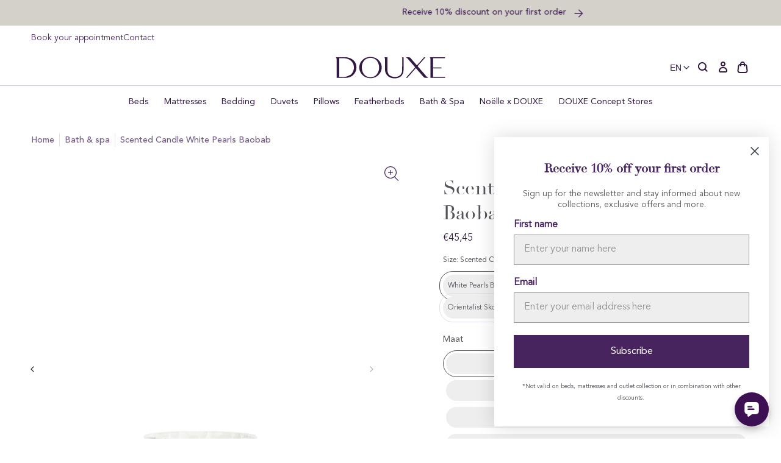

--- FILE ---
content_type: text/html; charset=utf-8
request_url: https://douxestore.com/en-ch/products/scented-candle-white-pearls-baobab
body_size: 93699
content:
<!doctype html>
<html class="no-js no-touch" lang="en">
  <head>
    <meta charset="utf-8">
    <meta http-equiv="X-UA-Compatible" content="IE=edge">
    <meta name="viewport" content="width=device-width,initial-scale=1">
    
<link rel="apple-touch-icon" sizes="180x180" href="//douxestore.com/cdn/shop/t/62/assets/apple-touch-icon.png?v=126545816678432234241767859547">
<link rel="icon" type="image/png" sizes="32x32" href="//douxestore.com/cdn/shop/t/62/assets/favicon-32x32.png?v=172054193715020899031767859547">
<link rel="icon" type="image/png" sizes="16x16" href="//douxestore.com/cdn/shop/t/62/assets/favicon-16x16.png?v=62669911709464422371767859547">
<link rel="manifest" href="//douxestore.com/cdn/shop/t/62/assets/site.webmanifest?v=37290580036763354521767859803">
<link rel="mask-icon" href="//douxestore.com/cdn/shop/t/62/assets/safari-pinned-tab.svg?v=47356636711779540761767859547" color="#fff">
<link rel="shortcut icon" href="//douxestore.com/cdn/shop/t/62/assets/favicon.ico?v=103433054446929011071767859547">
<meta name="msapplication-TileColor" content="#fff">
<meta name="msapplication-config" content="//douxestore.com/cdn/shop/t/62/assets/browserconfig.xml?v=103624686733268009261767859803">
<meta name="theme-color" content="#fff">
<link rel="canonical" href="https://douxestore.com/en-ch/products/scented-candle-white-pearls-baobab">

<link rel="preconnect" href="https://cdn.shopify.com" crossorigin><link rel="preconnect" href="https://fonts.shopifycdn.com" crossorigin>
<title> Scented Candle White Pearls Baobab | DOUXE Hotel Luxury</title>
<meta name="description" content="Parfumeer uw huis met de Baobab Collection, en heet uw gasten een warm welkom. Geïnspireerd om het Afrikaanse continent biedt Baobab Collection unieke geurkaarsen en geurstokjes aan, vervaardigd van hoogwaardige materialen en met een minimalistisch en chique design.">

<meta property="og:site_name" content="DOUXE EN">
<meta property="og:url" content="https://douxestore.com/en-ch/products/scented-candle-white-pearls-baobab">
<meta property="og:title" content="Scented Candle White Pearls Baobab">
<meta property="og:type" content="product">
<meta property="og:description" content="Parfumeer uw huis met de Baobab Collection, en heet uw gasten een warm welkom. Geïnspireerd om het Afrikaanse continent biedt Baobab Collection unieke geurkaarsen en geurstokjes aan, vervaardigd van hoogwaardige materialen en met een minimalistisch en chique design."><meta property="og:image" content="http://douxestore.com/cdn/shop/products/5415198110786_scentedcandles_whitepearls_lifestyle_1100x_254fd219-da22-408a-a41e-39768cfb160f.webp?v=1675173803">
  <meta property="og:image:secure_url" content="https://douxestore.com/cdn/shop/products/5415198110786_scentedcandles_whitepearls_lifestyle_1100x_254fd219-da22-408a-a41e-39768cfb160f.webp?v=1675173803">
  <meta property="og:image:width" content="1100">
  <meta property="og:image:height" content="1650"><meta property="og:price:amount" content="45,45">
  <meta property="og:price:currency" content="EUR"><meta name="twitter:card" content="summary_large_image">
<meta name="twitter:title" content="Scented Candle White Pearls Baobab">
<meta name="twitter:description" content="Parfumeer uw huis met de Baobab Collection, en heet uw gasten een warm welkom. Geïnspireerd om het Afrikaanse continent biedt Baobab Collection unieke geurkaarsen en geurstokjes aan, vervaardigd van hoogwaardige materialen en met een minimalistisch en chique design.">
<style data-shopify>

  @font-face {
    font-family: 'Avenir Book';
    src: url('//douxestore.com/cdn/shop/t/62/assets/AvenirLTStd-Book.woff2?v=97569915215096699211767859547') format('woff2'),
        url('//douxestore.com/cdn/shop/t/62/assets/AvenirLTStd-Book.woff?v=67514621914707083971767859547') format('woff');
    font-weight: normal;
    font-style: normal;
    font-display: swap;
  }

  @font-face {
    font-family: 'Avenir Roman';
    src: url('//douxestore.com/cdn/shop/t/62/assets/AvenirLTStd-Roman.woff2?v=163062795023370244471767859547') format('woff2'),
        url('//douxestore.com/cdn/shop/t/62/assets/AvenirLTStd-Roman.woff?v=136904015637543780371767859547') format('woff');
    font-weight: 500;
    font-style: normal;
    font-display: swap;
  }

  @font-face {
    font-family: 'Avenir Medium';
    src: url('//douxestore.com/cdn/shop/t/62/assets/AvenirLTStd-Medium.woff2?v=74628035404136546671767859547') format('woff2'),
        url('//douxestore.com/cdn/shop/t/62/assets/AvenirLTStd-Medium.woff?v=24178594511962859471767859547') format('woff');
    font-weight: 500;
    font-style: normal;
    font-display: swap;
  }

  @font-face {
    font-family: 'Didot';
    src: url('//douxestore.com/cdn/shop/t/62/assets/Didot.woff2?v=105812670951202174861767859547') format('woff2'),
        url('//douxestore.com/cdn/shop/t/62/assets/Didot.woff?v=156318234366771309651767859547') format('woff');
    font-weight: normal;
    font-style: normal;
    font-display: swap;
  }

  @font-face {
    font-family: 'Dalmatins-2';
    src: url('//douxestore.com/cdn/shop/t/62/assets/Dalmatins-2.woff2?v=4608619082196700921767859547') format('woff2'),
        url('//douxestore.com/cdn/shop/t/62/assets/Dalmatins-2.woff?v=5743246067478744581767859547') format('woff');
    font-weight: normal;
    font-style: normal;
    font-display: swap;
  }:root {
    
    --site-center: 1440px;
    --site-center-compact: 880px;
    --site-center-narrow: 656px;

    --site-side-spacing: 1rem;
    --site-side-spacing-md: 4vw;

    --element-spacing: 1.5rem;

    --container-spacing: 2rem;
    --container-spacing-md: 3.5rem;

    --container-row-spacing: 1rem;
    --container-row-spacing-md: 2rem;

    
    --spacing: 1rem;
    --spacing-md: 1rem;
    --spacing-lg: 1rem;

    --row-gap: 1rem;
    --row-gap-md: 1rem;
    --row-gap-lg: 1rem;

    --col-gap: 1rem;

    
    --font-regular-family: 'Avenir Book', 'Helvetica Neue', Helvetica, Arial, sans-serif;
    --font-regular-style: normal;
    --font-regular-weight: normal;

    --font-medium-family: 'Avenir Roman', 'Helvetica Neue', Helvetica, Arial, sans-serif;
    --font-medium-style: normal;
    --font-medium-weight: 500;

    --font-bold-family: 'Avenir Medium', 'Helvetica Neue', Helvetica, Arial, sans-serif;
    --font-bold-style: normal;
    --font-bold-weight: 650;

    --font-heading-family: 'Didot', 'Times New Roman', Times, serif;
    --font-heading-style: normal;
    --font-heading-weight: normal;

    
    --color-brand-background: #FFFFFF;
    --color-brand-text: #53555A;
    --color-brand-text-50: #a6a7aa;
    --color-brand-text-25: #d4d5d6;
    --color-brand-text-15: #e5e6e6;
    --color-brand-text-5: #f6f7f7;

    --color-brand-link: var(--color-brand-primary);
    --color-brand-link-hover: var(--color-brand-primary-dark);

    --color-brand-primary-dark: #321942;
    --color-brand-primary-light: rgba(71, 36, 94, 0.5);
    --color-brand-primary: #47245E;
    --color-brand-text-on-primary: #FFFFFF;
    --color-brand-primary-75: #755b86;
    --color-brand-primary-50: #a392af;
    --color-brand-primary-25: #d1c8d7;
    --color-brand-primary-15: #e3dee7;
    --color-brand-primary-5: #f6f4f7;

    --color-brand-secondary: #53555A;
    --color-brand-text-on-secondary: #47245E;
    --color-brand-secondary-dark: #3b3c3f;
    --color-brand-secondary-75: #7e8083;
    --color-brand-secondary-50: #a9aaad;
    --color-brand-secondary-25: #d4d5d6;
    --color-brand-secondary-15: #e5e6e6;
    --color-brand-secondary-10: #eeeeef;
    --color-brand-secondary-5: #f6f7f7;

    --color-brand-funnel: #492E5D;
    --color-brand-text-on-funnel: #FFFFFF;
    --color-brand-funnel-dark: #2e1d3b;
    --color-brand-funnel-50: #a497ae;
    --color-brand-funnel-25: #d2cbd7;
    --color-brand-funnel-15: #e4e0e7;
    --color-brand-funnel-5: #f6f5f7;

    --color-brand-white: #ffffff;
    --color-black: #262626;
    --color-black-50: #8f8f8f;
    --color-black-25: #c9c9c9;
    --color-black-15: #dedede;
    --color-black-5: #f4f4f4;
    --color-white: #ffffff;
    --color-white-light: rgba(255, 255, 255, 0.5);

    --color-red: #B32F2F;
    --color-beige-light: rgba(146, 136, 111, 0.5);
    --color-beige: #92886F;
    --color-sand: #e6e4de;

    --color-brand-accent: var(--color-brand-primary-15);
    --color-brand-text-on-accent: var(--color-brand-text);

    --color-border: #D1C8D7;
    --color-border-50: #e8e4eb;

    --color-brand-positive: #83BCA4;
    --color-brand-negative: #DE816D;

    
    --border-radius: 0;
    --button-background: var(--color-brand-primary);
    --button-text: var(--color-brand-text-on-primary);
    --button-hover-background: var(--color-brand-primary-dark);
    --button-hover-text: var(--color-brand-text-on-primary);
    --button-border: 1px;
    --button-border-color: var(--color-brand-primary);
    --button-hover-border-color: var(--color-brand-primary-dark);

    
    --z-index-dropdown: 1000;
    --z-index-sticky: 1020;
    --z-index-fixed: 1030;
    --z-index-offcanvas-backdrop: 1040;
    --z-index-offcanvas: 1045;
    --z-index-modal-backdrop: 1050;
    --z-index-modal: 1055;
    --z-index-popover: 1070;
    --z-index-tooltip: 1080;

    
    --duration-short: 100ms;
    --duration-default: 200ms;
    --duration-long: 500ms;

    --swiper-pagination-color: #47245E;

 }
</style>
<style data-shopify>@charset "UTF-8";.is-grid,.is-grid-inline{display:grid;grid-template-rows:auto;grid-template-columns:repeat(12,minmax(0,1fr));direction:ltr;grid-column-gap:var(--col-gap);grid-row-gap:var(--row-gap)}@media screen and (min-width:768px){.is-grid,.is-grid-inline{grid-column-gap:var(--col-gap);grid-row-gap:var(--row-gap-md)}}@media screen and (min-width:1024px){.is-grid,.is-grid-inline{grid-column-gap:var(--col-gap);grid-row-gap:var(--row-gap-lg)}}.is-grid-inline>*,.is-grid>*{grid-column-end:span 1}.is-grid-inline.is-dense,.is-grid.is-dense{grid-auto-flow:dense}.is-grid-inline.has-wrapped-row,.is-grid.has-wrapped-row{grid-auto-flow:row}.is-grid-inline.has-wrapped-row.is-dense,.is-grid.has-wrapped-row.is-dense{grid-auto-flow:row dense}.is-grid-inline.has-wrapped-col,.is-grid.has-wrapped-col{grid-auto-flow:column}.is-grid-inline.has-wrapped-col.is-dense,.is-grid.has-wrapped-col.is-dense{grid-auto-flow:column dense}.is-grid-inline{display:inline-grid!important}@media screen and (min-width:360px){.is-grid-xs{display:grid;grid-template-rows:auto;grid-template-columns:repeat(12,minmax(0,1fr));direction:ltr;grid-column-gap:var(--col-gap);grid-row-gap:var(--row-gap)}}@media screen and (min-width:480px){.is-grid-sm{display:grid;grid-template-rows:auto;grid-template-columns:repeat(12,minmax(0,1fr));direction:ltr;grid-column-gap:var(--col-gap);grid-row-gap:var(--row-gap)}}@media screen and (min-width:768px){.is-grid-md{display:grid;grid-template-rows:auto;grid-template-columns:repeat(12,minmax(0,1fr));direction:ltr;grid-column-gap:var(--col-gap);grid-row-gap:var(--row-gap-md)}}@media screen and (min-width:1024px){.is-grid-lg{display:grid;grid-template-rows:auto;grid-template-columns:repeat(12,minmax(0,1fr));direction:ltr;grid-column-gap:var(--col-gap);grid-row-gap:var(--row-gap-lg)}}@media screen and (min-width:1200px){.is-grid-xl{display:grid;grid-template-rows:auto;grid-template-columns:repeat(12,minmax(0,1fr));direction:ltr;grid-column-gap:var(--col-gap);grid-row-gap:var(--row-gap-lg)}}@media screen and (min-width:1440px){.is-grid-xxl{display:grid;grid-template-rows:auto;grid-template-columns:repeat(12,minmax(0,1fr));direction:ltr;grid-column-gap:var(--col-gap);grid-row-gap:var(--row-gap-lg)}}.grid-row-start-1{grid-row-start:1}@media screen and (min-width:360px){.grid-row-start-1-xs{grid-row-start:1}}@media screen and (min-width:480px){.grid-row-start-1-sm{grid-row-start:1}}@media screen and (min-width:768px){.grid-row-start-1-md{grid-row-start:1}}@media screen and (min-width:1024px){.grid-row-start-1-lg{grid-row-start:1}}@media screen and (min-width:1200px){.grid-row-start-1-xl{grid-row-start:1}}@media screen and (min-width:1440px){.grid-row-start-1-xxl{grid-row-start:1}}.grid-row-start-2{grid-row-start:2}@media screen and (min-width:360px){.grid-row-start-2-xs{grid-row-start:2}}@media screen and (min-width:480px){.grid-row-start-2-sm{grid-row-start:2}}@media screen and (min-width:768px){.grid-row-start-2-md{grid-row-start:2}}@media screen and (min-width:1024px){.grid-row-start-2-lg{grid-row-start:2}}@media screen and (min-width:1200px){.grid-row-start-2-xl{grid-row-start:2}}@media screen and (min-width:1440px){.grid-row-start-2-xxl{grid-row-start:2}}.grid-row-start-3{grid-row-start:3}@media screen and (min-width:360px){.grid-row-start-3-xs{grid-row-start:3}}@media screen and (min-width:480px){.grid-row-start-3-sm{grid-row-start:3}}@media screen and (min-width:768px){.grid-row-start-3-md{grid-row-start:3}}@media screen and (min-width:1024px){.grid-row-start-3-lg{grid-row-start:3}}@media screen and (min-width:1200px){.grid-row-start-3-xl{grid-row-start:3}}@media screen and (min-width:1440px){.grid-row-start-3-xxl{grid-row-start:3}}.grid-row-start-4{grid-row-start:4}@media screen and (min-width:360px){.grid-row-start-4-xs{grid-row-start:4}}@media screen and (min-width:480px){.grid-row-start-4-sm{grid-row-start:4}}@media screen and (min-width:768px){.grid-row-start-4-md{grid-row-start:4}}@media screen and (min-width:1024px){.grid-row-start-4-lg{grid-row-start:4}}@media screen and (min-width:1200px){.grid-row-start-4-xl{grid-row-start:4}}@media screen and (min-width:1440px){.grid-row-start-4-xxl{grid-row-start:4}}.grid-row-start-5{grid-row-start:5}@media screen and (min-width:360px){.grid-row-start-5-xs{grid-row-start:5}}@media screen and (min-width:480px){.grid-row-start-5-sm{grid-row-start:5}}@media screen and (min-width:768px){.grid-row-start-5-md{grid-row-start:5}}@media screen and (min-width:1024px){.grid-row-start-5-lg{grid-row-start:5}}@media screen and (min-width:1200px){.grid-row-start-5-xl{grid-row-start:5}}@media screen and (min-width:1440px){.grid-row-start-5-xxl{grid-row-start:5}}.grid-row-start-6{grid-row-start:6}@media screen and (min-width:360px){.grid-row-start-6-xs{grid-row-start:6}}@media screen and (min-width:480px){.grid-row-start-6-sm{grid-row-start:6}}@media screen and (min-width:768px){.grid-row-start-6-md{grid-row-start:6}}@media screen and (min-width:1024px){.grid-row-start-6-lg{grid-row-start:6}}@media screen and (min-width:1200px){.grid-row-start-6-xl{grid-row-start:6}}@media screen and (min-width:1440px){.grid-row-start-6-xxl{grid-row-start:6}}.grid-row-start-7{grid-row-start:7}@media screen and (min-width:360px){.grid-row-start-7-xs{grid-row-start:7}}@media screen and (min-width:480px){.grid-row-start-7-sm{grid-row-start:7}}@media screen and (min-width:768px){.grid-row-start-7-md{grid-row-start:7}}@media screen and (min-width:1024px){.grid-row-start-7-lg{grid-row-start:7}}@media screen and (min-width:1200px){.grid-row-start-7-xl{grid-row-start:7}}@media screen and (min-width:1440px){.grid-row-start-7-xxl{grid-row-start:7}}.grid-row-start-8{grid-row-start:8}@media screen and (min-width:360px){.grid-row-start-8-xs{grid-row-start:8}}@media screen and (min-width:480px){.grid-row-start-8-sm{grid-row-start:8}}@media screen and (min-width:768px){.grid-row-start-8-md{grid-row-start:8}}@media screen and (min-width:1024px){.grid-row-start-8-lg{grid-row-start:8}}@media screen and (min-width:1200px){.grid-row-start-8-xl{grid-row-start:8}}@media screen and (min-width:1440px){.grid-row-start-8-xxl{grid-row-start:8}}.grid-row-start-9{grid-row-start:9}@media screen and (min-width:360px){.grid-row-start-9-xs{grid-row-start:9}}@media screen and (min-width:480px){.grid-row-start-9-sm{grid-row-start:9}}@media screen and (min-width:768px){.grid-row-start-9-md{grid-row-start:9}}@media screen and (min-width:1024px){.grid-row-start-9-lg{grid-row-start:9}}@media screen and (min-width:1200px){.grid-row-start-9-xl{grid-row-start:9}}@media screen and (min-width:1440px){.grid-row-start-9-xxl{grid-row-start:9}}.grid-row-start-10{grid-row-start:10}@media screen and (min-width:360px){.grid-row-start-10-xs{grid-row-start:10}}@media screen and (min-width:480px){.grid-row-start-10-sm{grid-row-start:10}}@media screen and (min-width:768px){.grid-row-start-10-md{grid-row-start:10}}@media screen and (min-width:1024px){.grid-row-start-10-lg{grid-row-start:10}}@media screen and (min-width:1200px){.grid-row-start-10-xl{grid-row-start:10}}@media screen and (min-width:1440px){.grid-row-start-10-xxl{grid-row-start:10}}.grid-row-start-11{grid-row-start:11}@media screen and (min-width:360px){.grid-row-start-11-xs{grid-row-start:11}}@media screen and (min-width:480px){.grid-row-start-11-sm{grid-row-start:11}}@media screen and (min-width:768px){.grid-row-start-11-md{grid-row-start:11}}@media screen and (min-width:1024px){.grid-row-start-11-lg{grid-row-start:11}}@media screen and (min-width:1200px){.grid-row-start-11-xl{grid-row-start:11}}@media screen and (min-width:1440px){.grid-row-start-11-xxl{grid-row-start:11}}.grid-row-start-12{grid-row-start:12}@media screen and (min-width:360px){.grid-row-start-12-xs{grid-row-start:12}}@media screen and (min-width:480px){.grid-row-start-12-sm{grid-row-start:12}}@media screen and (min-width:768px){.grid-row-start-12-md{grid-row-start:12}}@media screen and (min-width:1024px){.grid-row-start-12-lg{grid-row-start:12}}@media screen and (min-width:1200px){.grid-row-start-12-xl{grid-row-start:12}}@media screen and (min-width:1440px){.grid-row-start-12-xxl{grid-row-start:12}}.grid-col-start-1{grid-column-start:1}@media screen and (min-width:360px){.grid-col-start-1-xs{grid-column-start:1}}@media screen and (min-width:480px){.grid-col-start-1-sm{grid-column-start:1}}@media screen and (min-width:768px){.grid-col-start-1-md{grid-column-start:1}}@media screen and (min-width:1024px){.grid-col-start-1-lg{grid-column-start:1}}@media screen and (min-width:1200px){.grid-col-start-1-xl{grid-column-start:1}}@media screen and (min-width:1440px){.grid-col-start-1-xxl{grid-column-start:1}}.grid-col-start-2{grid-column-start:2}@media screen and (min-width:360px){.grid-col-start-2-xs{grid-column-start:2}}@media screen and (min-width:480px){.grid-col-start-2-sm{grid-column-start:2}}@media screen and (min-width:768px){.grid-col-start-2-md{grid-column-start:2}}@media screen and (min-width:1024px){.grid-col-start-2-lg{grid-column-start:2}}@media screen and (min-width:1200px){.grid-col-start-2-xl{grid-column-start:2}}@media screen and (min-width:1440px){.grid-col-start-2-xxl{grid-column-start:2}}.grid-col-start-3{grid-column-start:3}@media screen and (min-width:360px){.grid-col-start-3-xs{grid-column-start:3}}@media screen and (min-width:480px){.grid-col-start-3-sm{grid-column-start:3}}@media screen and (min-width:768px){.grid-col-start-3-md{grid-column-start:3}}@media screen and (min-width:1024px){.grid-col-start-3-lg{grid-column-start:3}}@media screen and (min-width:1200px){.grid-col-start-3-xl{grid-column-start:3}}@media screen and (min-width:1440px){.grid-col-start-3-xxl{grid-column-start:3}}.grid-col-start-4{grid-column-start:4}@media screen and (min-width:360px){.grid-col-start-4-xs{grid-column-start:4}}@media screen and (min-width:480px){.grid-col-start-4-sm{grid-column-start:4}}@media screen and (min-width:768px){.grid-col-start-4-md{grid-column-start:4}}@media screen and (min-width:1024px){.grid-col-start-4-lg{grid-column-start:4}}@media screen and (min-width:1200px){.grid-col-start-4-xl{grid-column-start:4}}@media screen and (min-width:1440px){.grid-col-start-4-xxl{grid-column-start:4}}.grid-col-start-5{grid-column-start:5}@media screen and (min-width:360px){.grid-col-start-5-xs{grid-column-start:5}}@media screen and (min-width:480px){.grid-col-start-5-sm{grid-column-start:5}}@media screen and (min-width:768px){.grid-col-start-5-md{grid-column-start:5}}@media screen and (min-width:1024px){.grid-col-start-5-lg{grid-column-start:5}}@media screen and (min-width:1200px){.grid-col-start-5-xl{grid-column-start:5}}@media screen and (min-width:1440px){.grid-col-start-5-xxl{grid-column-start:5}}.grid-col-start-6{grid-column-start:6}@media screen and (min-width:360px){.grid-col-start-6-xs{grid-column-start:6}}@media screen and (min-width:480px){.grid-col-start-6-sm{grid-column-start:6}}@media screen and (min-width:768px){.grid-col-start-6-md{grid-column-start:6}}@media screen and (min-width:1024px){.grid-col-start-6-lg{grid-column-start:6}}@media screen and (min-width:1200px){.grid-col-start-6-xl{grid-column-start:6}}@media screen and (min-width:1440px){.grid-col-start-6-xxl{grid-column-start:6}}.grid-col-start-7{grid-column-start:7}@media screen and (min-width:360px){.grid-col-start-7-xs{grid-column-start:7}}@media screen and (min-width:480px){.grid-col-start-7-sm{grid-column-start:7}}@media screen and (min-width:768px){.grid-col-start-7-md{grid-column-start:7}}@media screen and (min-width:1024px){.grid-col-start-7-lg{grid-column-start:7}}@media screen and (min-width:1200px){.grid-col-start-7-xl{grid-column-start:7}}@media screen and (min-width:1440px){.grid-col-start-7-xxl{grid-column-start:7}}.grid-col-start-8{grid-column-start:8}@media screen and (min-width:360px){.grid-col-start-8-xs{grid-column-start:8}}@media screen and (min-width:480px){.grid-col-start-8-sm{grid-column-start:8}}@media screen and (min-width:768px){.grid-col-start-8-md{grid-column-start:8}}@media screen and (min-width:1024px){.grid-col-start-8-lg{grid-column-start:8}}@media screen and (min-width:1200px){.grid-col-start-8-xl{grid-column-start:8}}@media screen and (min-width:1440px){.grid-col-start-8-xxl{grid-column-start:8}}.grid-col-start-9{grid-column-start:9}@media screen and (min-width:360px){.grid-col-start-9-xs{grid-column-start:9}}@media screen and (min-width:480px){.grid-col-start-9-sm{grid-column-start:9}}@media screen and (min-width:768px){.grid-col-start-9-md{grid-column-start:9}}@media screen and (min-width:1024px){.grid-col-start-9-lg{grid-column-start:9}}@media screen and (min-width:1200px){.grid-col-start-9-xl{grid-column-start:9}}@media screen and (min-width:1440px){.grid-col-start-9-xxl{grid-column-start:9}}.grid-col-start-10{grid-column-start:10}@media screen and (min-width:360px){.grid-col-start-10-xs{grid-column-start:10}}@media screen and (min-width:480px){.grid-col-start-10-sm{grid-column-start:10}}@media screen and (min-width:768px){.grid-col-start-10-md{grid-column-start:10}}@media screen and (min-width:1024px){.grid-col-start-10-lg{grid-column-start:10}}@media screen and (min-width:1200px){.grid-col-start-10-xl{grid-column-start:10}}@media screen and (min-width:1440px){.grid-col-start-10-xxl{grid-column-start:10}}.grid-col-start-11{grid-column-start:11}@media screen and (min-width:360px){.grid-col-start-11-xs{grid-column-start:11}}@media screen and (min-width:480px){.grid-col-start-11-sm{grid-column-start:11}}@media screen and (min-width:768px){.grid-col-start-11-md{grid-column-start:11}}@media screen and (min-width:1024px){.grid-col-start-11-lg{grid-column-start:11}}@media screen and (min-width:1200px){.grid-col-start-11-xl{grid-column-start:11}}@media screen and (min-width:1440px){.grid-col-start-11-xxl{grid-column-start:11}}.grid-col-start-12{grid-column-start:12}@media screen and (min-width:360px){.grid-col-start-12-xs{grid-column-start:12}}@media screen and (min-width:480px){.grid-col-start-12-sm{grid-column-start:12}}@media screen and (min-width:768px){.grid-col-start-12-md{grid-column-start:12}}@media screen and (min-width:1024px){.grid-col-start-12-lg{grid-column-start:12}}@media screen and (min-width:1200px){.grid-col-start-12-xl{grid-column-start:12}}@media screen and (min-width:1440px){.grid-col-start-12-xxl{grid-column-start:12}}.has-row-1{grid-template-rows:repeat(1,minmax(0,1fr))}@media screen and (min-width:360px){.has-row-1-xs{grid-template-rows:repeat(1,minmax(0,1fr))!important}}@media screen and (min-width:480px){.has-row-1-sm{grid-template-rows:repeat(1,minmax(0,1fr))!important}}@media screen and (min-width:768px){.has-row-1-md{grid-template-rows:repeat(1,minmax(0,1fr))!important}}@media screen and (min-width:1024px){.has-row-1-lg{grid-template-rows:repeat(1,minmax(0,1fr))!important}}@media screen and (min-width:1200px){.has-row-1-xl{grid-template-rows:repeat(1,minmax(0,1fr))!important}}@media screen and (min-width:1440px){.has-row-1-xxl{grid-template-rows:repeat(1,minmax(0,1fr))!important}}.has-row-2{grid-template-rows:repeat(2,minmax(0,1fr))}@media screen and (min-width:360px){.has-row-2-xs{grid-template-rows:repeat(2,minmax(0,1fr))!important}}@media screen and (min-width:480px){.has-row-2-sm{grid-template-rows:repeat(2,minmax(0,1fr))!important}}@media screen and (min-width:768px){.has-row-2-md{grid-template-rows:repeat(2,minmax(0,1fr))!important}}@media screen and (min-width:1024px){.has-row-2-lg{grid-template-rows:repeat(2,minmax(0,1fr))!important}}@media screen and (min-width:1200px){.has-row-2-xl{grid-template-rows:repeat(2,minmax(0,1fr))!important}}@media screen and (min-width:1440px){.has-row-2-xxl{grid-template-rows:repeat(2,minmax(0,1fr))!important}}.has-row-3{grid-template-rows:repeat(3,minmax(0,1fr))}@media screen and (min-width:360px){.has-row-3-xs{grid-template-rows:repeat(3,minmax(0,1fr))!important}}@media screen and (min-width:480px){.has-row-3-sm{grid-template-rows:repeat(3,minmax(0,1fr))!important}}@media screen and (min-width:768px){.has-row-3-md{grid-template-rows:repeat(3,minmax(0,1fr))!important}}@media screen and (min-width:1024px){.has-row-3-lg{grid-template-rows:repeat(3,minmax(0,1fr))!important}}@media screen and (min-width:1200px){.has-row-3-xl{grid-template-rows:repeat(3,minmax(0,1fr))!important}}@media screen and (min-width:1440px){.has-row-3-xxl{grid-template-rows:repeat(3,minmax(0,1fr))!important}}.has-row-4{grid-template-rows:repeat(4,minmax(0,1fr))}@media screen and (min-width:360px){.has-row-4-xs{grid-template-rows:repeat(4,minmax(0,1fr))!important}}@media screen and (min-width:480px){.has-row-4-sm{grid-template-rows:repeat(4,minmax(0,1fr))!important}}@media screen and (min-width:768px){.has-row-4-md{grid-template-rows:repeat(4,minmax(0,1fr))!important}}@media screen and (min-width:1024px){.has-row-4-lg{grid-template-rows:repeat(4,minmax(0,1fr))!important}}@media screen and (min-width:1200px){.has-row-4-xl{grid-template-rows:repeat(4,minmax(0,1fr))!important}}@media screen and (min-width:1440px){.has-row-4-xxl{grid-template-rows:repeat(4,minmax(0,1fr))!important}}.has-row-5{grid-template-rows:repeat(5,minmax(0,1fr))}@media screen and (min-width:360px){.has-row-5-xs{grid-template-rows:repeat(5,minmax(0,1fr))!important}}@media screen and (min-width:480px){.has-row-5-sm{grid-template-rows:repeat(5,minmax(0,1fr))!important}}@media screen and (min-width:768px){.has-row-5-md{grid-template-rows:repeat(5,minmax(0,1fr))!important}}@media screen and (min-width:1024px){.has-row-5-lg{grid-template-rows:repeat(5,minmax(0,1fr))!important}}@media screen and (min-width:1200px){.has-row-5-xl{grid-template-rows:repeat(5,minmax(0,1fr))!important}}@media screen and (min-width:1440px){.has-row-5-xxl{grid-template-rows:repeat(5,minmax(0,1fr))!important}}.has-row-6{grid-template-rows:repeat(6,minmax(0,1fr))}@media screen and (min-width:360px){.has-row-6-xs{grid-template-rows:repeat(6,minmax(0,1fr))!important}}@media screen and (min-width:480px){.has-row-6-sm{grid-template-rows:repeat(6,minmax(0,1fr))!important}}@media screen and (min-width:768px){.has-row-6-md{grid-template-rows:repeat(6,minmax(0,1fr))!important}}@media screen and (min-width:1024px){.has-row-6-lg{grid-template-rows:repeat(6,minmax(0,1fr))!important}}@media screen and (min-width:1200px){.has-row-6-xl{grid-template-rows:repeat(6,minmax(0,1fr))!important}}@media screen and (min-width:1440px){.has-row-6-xxl{grid-template-rows:repeat(6,minmax(0,1fr))!important}}.has-row-7{grid-template-rows:repeat(7,minmax(0,1fr))}@media screen and (min-width:360px){.has-row-7-xs{grid-template-rows:repeat(7,minmax(0,1fr))!important}}@media screen and (min-width:480px){.has-row-7-sm{grid-template-rows:repeat(7,minmax(0,1fr))!important}}@media screen and (min-width:768px){.has-row-7-md{grid-template-rows:repeat(7,minmax(0,1fr))!important}}@media screen and (min-width:1024px){.has-row-7-lg{grid-template-rows:repeat(7,minmax(0,1fr))!important}}@media screen and (min-width:1200px){.has-row-7-xl{grid-template-rows:repeat(7,minmax(0,1fr))!important}}@media screen and (min-width:1440px){.has-row-7-xxl{grid-template-rows:repeat(7,minmax(0,1fr))!important}}.has-row-8{grid-template-rows:repeat(8,minmax(0,1fr))}@media screen and (min-width:360px){.has-row-8-xs{grid-template-rows:repeat(8,minmax(0,1fr))!important}}@media screen and (min-width:480px){.has-row-8-sm{grid-template-rows:repeat(8,minmax(0,1fr))!important}}@media screen and (min-width:768px){.has-row-8-md{grid-template-rows:repeat(8,minmax(0,1fr))!important}}@media screen and (min-width:1024px){.has-row-8-lg{grid-template-rows:repeat(8,minmax(0,1fr))!important}}@media screen and (min-width:1200px){.has-row-8-xl{grid-template-rows:repeat(8,minmax(0,1fr))!important}}@media screen and (min-width:1440px){.has-row-8-xxl{grid-template-rows:repeat(8,minmax(0,1fr))!important}}.has-row-9{grid-template-rows:repeat(9,minmax(0,1fr))}@media screen and (min-width:360px){.has-row-9-xs{grid-template-rows:repeat(9,minmax(0,1fr))!important}}@media screen and (min-width:480px){.has-row-9-sm{grid-template-rows:repeat(9,minmax(0,1fr))!important}}@media screen and (min-width:768px){.has-row-9-md{grid-template-rows:repeat(9,minmax(0,1fr))!important}}@media screen and (min-width:1024px){.has-row-9-lg{grid-template-rows:repeat(9,minmax(0,1fr))!important}}@media screen and (min-width:1200px){.has-row-9-xl{grid-template-rows:repeat(9,minmax(0,1fr))!important}}@media screen and (min-width:1440px){.has-row-9-xxl{grid-template-rows:repeat(9,minmax(0,1fr))!important}}.has-row-10{grid-template-rows:repeat(10,minmax(0,1fr))}@media screen and (min-width:360px){.has-row-10-xs{grid-template-rows:repeat(10,minmax(0,1fr))!important}}@media screen and (min-width:480px){.has-row-10-sm{grid-template-rows:repeat(10,minmax(0,1fr))!important}}@media screen and (min-width:768px){.has-row-10-md{grid-template-rows:repeat(10,minmax(0,1fr))!important}}@media screen and (min-width:1024px){.has-row-10-lg{grid-template-rows:repeat(10,minmax(0,1fr))!important}}@media screen and (min-width:1200px){.has-row-10-xl{grid-template-rows:repeat(10,minmax(0,1fr))!important}}@media screen and (min-width:1440px){.has-row-10-xxl{grid-template-rows:repeat(10,minmax(0,1fr))!important}}.has-row-11{grid-template-rows:repeat(11,minmax(0,1fr))}@media screen and (min-width:360px){.has-row-11-xs{grid-template-rows:repeat(11,minmax(0,1fr))!important}}@media screen and (min-width:480px){.has-row-11-sm{grid-template-rows:repeat(11,minmax(0,1fr))!important}}@media screen and (min-width:768px){.has-row-11-md{grid-template-rows:repeat(11,minmax(0,1fr))!important}}@media screen and (min-width:1024px){.has-row-11-lg{grid-template-rows:repeat(11,minmax(0,1fr))!important}}@media screen and (min-width:1200px){.has-row-11-xl{grid-template-rows:repeat(11,minmax(0,1fr))!important}}@media screen and (min-width:1440px){.has-row-11-xxl{grid-template-rows:repeat(11,minmax(0,1fr))!important}}.has-row-12{grid-template-rows:repeat(12,minmax(0,1fr))}@media screen and (min-width:360px){.has-row-12-xs{grid-template-rows:repeat(12,minmax(0,1fr))!important}}@media screen and (min-width:480px){.has-row-12-sm{grid-template-rows:repeat(12,minmax(0,1fr))!important}}@media screen and (min-width:768px){.has-row-12-md{grid-template-rows:repeat(12,minmax(0,1fr))!important}}@media screen and (min-width:1024px){.has-row-12-lg{grid-template-rows:repeat(12,minmax(0,1fr))!important}}@media screen and (min-width:1200px){.has-row-12-xl{grid-template-rows:repeat(12,minmax(0,1fr))!important}}@media screen and (min-width:1440px){.has-row-12-xxl{grid-template-rows:repeat(12,minmax(0,1fr))!important}}.has-col-1{grid-template-columns:repeat(1,minmax(0,1fr))}@media screen and (min-width:360px){.has-col-1-xs{grid-template-columns:repeat(1,minmax(0,1fr))!important}}@media screen and (min-width:480px){.has-col-1-sm{grid-template-columns:repeat(1,minmax(0,1fr))!important}}@media screen and (min-width:768px){.has-col-1-md{grid-template-columns:repeat(1,minmax(0,1fr))!important}}@media screen and (min-width:1024px){.has-col-1-lg{grid-template-columns:repeat(1,minmax(0,1fr))!important}}@media screen and (min-width:1200px){.has-col-1-xl{grid-template-columns:repeat(1,minmax(0,1fr))!important}}@media screen and (min-width:1440px){.has-col-1-xxl{grid-template-columns:repeat(1,minmax(0,1fr))!important}}.has-col-2{grid-template-columns:repeat(2,minmax(0,1fr))}@media screen and (min-width:360px){.has-col-2-xs{grid-template-columns:repeat(2,minmax(0,1fr))!important}}@media screen and (min-width:480px){.has-col-2-sm{grid-template-columns:repeat(2,minmax(0,1fr))!important}}@media screen and (min-width:768px){.has-col-2-md{grid-template-columns:repeat(2,minmax(0,1fr))!important}}@media screen and (min-width:1024px){.has-col-2-lg{grid-template-columns:repeat(2,minmax(0,1fr))!important}}@media screen and (min-width:1200px){.has-col-2-xl{grid-template-columns:repeat(2,minmax(0,1fr))!important}}@media screen and (min-width:1440px){.has-col-2-xxl{grid-template-columns:repeat(2,minmax(0,1fr))!important}}.has-col-3{grid-template-columns:repeat(3,minmax(0,1fr))}@media screen and (min-width:360px){.has-col-3-xs{grid-template-columns:repeat(3,minmax(0,1fr))!important}}@media screen and (min-width:480px){.has-col-3-sm{grid-template-columns:repeat(3,minmax(0,1fr))!important}}@media screen and (min-width:768px){.has-col-3-md{grid-template-columns:repeat(3,minmax(0,1fr))!important}}@media screen and (min-width:1024px){.has-col-3-lg{grid-template-columns:repeat(3,minmax(0,1fr))!important}}@media screen and (min-width:1200px){.has-col-3-xl{grid-template-columns:repeat(3,minmax(0,1fr))!important}}@media screen and (min-width:1440px){.has-col-3-xxl{grid-template-columns:repeat(3,minmax(0,1fr))!important}}.has-col-4{grid-template-columns:repeat(4,minmax(0,1fr))}@media screen and (min-width:360px){.has-col-4-xs{grid-template-columns:repeat(4,minmax(0,1fr))!important}}@media screen and (min-width:480px){.has-col-4-sm{grid-template-columns:repeat(4,minmax(0,1fr))!important}}@media screen and (min-width:768px){.has-col-4-md{grid-template-columns:repeat(4,minmax(0,1fr))!important}}@media screen and (min-width:1024px){.has-col-4-lg{grid-template-columns:repeat(4,minmax(0,1fr))!important}}@media screen and (min-width:1200px){.has-col-4-xl{grid-template-columns:repeat(4,minmax(0,1fr))!important}}@media screen and (min-width:1440px){.has-col-4-xxl{grid-template-columns:repeat(4,minmax(0,1fr))!important}}.has-col-5{grid-template-columns:repeat(5,minmax(0,1fr))}@media screen and (min-width:360px){.has-col-5-xs{grid-template-columns:repeat(5,minmax(0,1fr))!important}}@media screen and (min-width:480px){.has-col-5-sm{grid-template-columns:repeat(5,minmax(0,1fr))!important}}@media screen and (min-width:768px){.has-col-5-md{grid-template-columns:repeat(5,minmax(0,1fr))!important}}@media screen and (min-width:1024px){.has-col-5-lg{grid-template-columns:repeat(5,minmax(0,1fr))!important}}@media screen and (min-width:1200px){.has-col-5-xl{grid-template-columns:repeat(5,minmax(0,1fr))!important}}@media screen and (min-width:1440px){.has-col-5-xxl{grid-template-columns:repeat(5,minmax(0,1fr))!important}}.has-col-6{grid-template-columns:repeat(6,minmax(0,1fr))}@media screen and (min-width:360px){.has-col-6-xs{grid-template-columns:repeat(6,minmax(0,1fr))!important}}@media screen and (min-width:480px){.has-col-6-sm{grid-template-columns:repeat(6,minmax(0,1fr))!important}}@media screen and (min-width:768px){.has-col-6-md{grid-template-columns:repeat(6,minmax(0,1fr))!important}}@media screen and (min-width:1024px){.has-col-6-lg{grid-template-columns:repeat(6,minmax(0,1fr))!important}}@media screen and (min-width:1200px){.has-col-6-xl{grid-template-columns:repeat(6,minmax(0,1fr))!important}}@media screen and (min-width:1440px){.has-col-6-xxl{grid-template-columns:repeat(6,minmax(0,1fr))!important}}.has-col-7{grid-template-columns:repeat(7,minmax(0,1fr))}@media screen and (min-width:360px){.has-col-7-xs{grid-template-columns:repeat(7,minmax(0,1fr))!important}}@media screen and (min-width:480px){.has-col-7-sm{grid-template-columns:repeat(7,minmax(0,1fr))!important}}@media screen and (min-width:768px){.has-col-7-md{grid-template-columns:repeat(7,minmax(0,1fr))!important}}@media screen and (min-width:1024px){.has-col-7-lg{grid-template-columns:repeat(7,minmax(0,1fr))!important}}@media screen and (min-width:1200px){.has-col-7-xl{grid-template-columns:repeat(7,minmax(0,1fr))!important}}@media screen and (min-width:1440px){.has-col-7-xxl{grid-template-columns:repeat(7,minmax(0,1fr))!important}}.has-col-8{grid-template-columns:repeat(8,minmax(0,1fr))}@media screen and (min-width:360px){.has-col-8-xs{grid-template-columns:repeat(8,minmax(0,1fr))!important}}@media screen and (min-width:480px){.has-col-8-sm{grid-template-columns:repeat(8,minmax(0,1fr))!important}}@media screen and (min-width:768px){.has-col-8-md{grid-template-columns:repeat(8,minmax(0,1fr))!important}}@media screen and (min-width:1024px){.has-col-8-lg{grid-template-columns:repeat(8,minmax(0,1fr))!important}}@media screen and (min-width:1200px){.has-col-8-xl{grid-template-columns:repeat(8,minmax(0,1fr))!important}}@media screen and (min-width:1440px){.has-col-8-xxl{grid-template-columns:repeat(8,minmax(0,1fr))!important}}.has-col-9{grid-template-columns:repeat(9,minmax(0,1fr))}@media screen and (min-width:360px){.has-col-9-xs{grid-template-columns:repeat(9,minmax(0,1fr))!important}}@media screen and (min-width:480px){.has-col-9-sm{grid-template-columns:repeat(9,minmax(0,1fr))!important}}@media screen and (min-width:768px){.has-col-9-md{grid-template-columns:repeat(9,minmax(0,1fr))!important}}@media screen and (min-width:1024px){.has-col-9-lg{grid-template-columns:repeat(9,minmax(0,1fr))!important}}@media screen and (min-width:1200px){.has-col-9-xl{grid-template-columns:repeat(9,minmax(0,1fr))!important}}@media screen and (min-width:1440px){.has-col-9-xxl{grid-template-columns:repeat(9,minmax(0,1fr))!important}}.has-col-10{grid-template-columns:repeat(10,minmax(0,1fr))}@media screen and (min-width:360px){.has-col-10-xs{grid-template-columns:repeat(10,minmax(0,1fr))!important}}@media screen and (min-width:480px){.has-col-10-sm{grid-template-columns:repeat(10,minmax(0,1fr))!important}}@media screen and (min-width:768px){.has-col-10-md{grid-template-columns:repeat(10,minmax(0,1fr))!important}}@media screen and (min-width:1024px){.has-col-10-lg{grid-template-columns:repeat(10,minmax(0,1fr))!important}}@media screen and (min-width:1200px){.has-col-10-xl{grid-template-columns:repeat(10,minmax(0,1fr))!important}}@media screen and (min-width:1440px){.has-col-10-xxl{grid-template-columns:repeat(10,minmax(0,1fr))!important}}.has-col-11{grid-template-columns:repeat(11,minmax(0,1fr))}@media screen and (min-width:360px){.has-col-11-xs{grid-template-columns:repeat(11,minmax(0,1fr))!important}}@media screen and (min-width:480px){.has-col-11-sm{grid-template-columns:repeat(11,minmax(0,1fr))!important}}@media screen and (min-width:768px){.has-col-11-md{grid-template-columns:repeat(11,minmax(0,1fr))!important}}@media screen and (min-width:1024px){.has-col-11-lg{grid-template-columns:repeat(11,minmax(0,1fr))!important}}@media screen and (min-width:1200px){.has-col-11-xl{grid-template-columns:repeat(11,minmax(0,1fr))!important}}@media screen and (min-width:1440px){.has-col-11-xxl{grid-template-columns:repeat(11,minmax(0,1fr))!important}}.has-col-12{grid-template-columns:repeat(12,minmax(0,1fr))}@media screen and (min-width:360px){.has-col-12-xs{grid-template-columns:repeat(12,minmax(0,1fr))!important}}@media screen and (min-width:480px){.has-col-12-sm{grid-template-columns:repeat(12,minmax(0,1fr))!important}}@media screen and (min-width:768px){.has-col-12-md{grid-template-columns:repeat(12,minmax(0,1fr))!important}}@media screen and (min-width:1024px){.has-col-12-lg{grid-template-columns:repeat(12,minmax(0,1fr))!important}}@media screen and (min-width:1200px){.has-col-12-xl{grid-template-columns:repeat(12,minmax(0,1fr))!important}}@media screen and (min-width:1440px){.has-col-12-xxl{grid-template-columns:repeat(12,minmax(0,1fr))!important}}@media screen and (min-width:360px){.is-row-1-xs{grid-row-end:span 1!important}}@media screen and (min-width:360px){.is-row-2-xs{grid-row-end:span 2!important}}@media screen and (min-width:360px){.is-row-3-xs{grid-row-end:span 3!important}}@media screen and (min-width:360px){.is-row-4-xs{grid-row-end:span 4!important}}@media screen and (min-width:360px){.is-row-5-xs{grid-row-end:span 5!important}}@media screen and (min-width:360px){.is-row-6-xs{grid-row-end:span 6!important}}@media screen and (min-width:360px){.is-row-7-xs{grid-row-end:span 7!important}}@media screen and (min-width:360px){.is-row-8-xs{grid-row-end:span 8!important}}@media screen and (min-width:360px){.is-row-9-xs{grid-row-end:span 9!important}}@media screen and (min-width:360px){.is-row-10-xs{grid-row-end:span 10!important}}@media screen and (min-width:360px){.is-row-11-xs{grid-row-end:span 11!important}}@media screen and (min-width:360px){.is-row-12-xs{grid-row-end:span 12!important}}@media screen and (min-width:480px){.is-row-1-sm{grid-row-end:span 1!important}}@media screen and (min-width:480px){.is-row-2-sm{grid-row-end:span 2!important}}@media screen and (min-width:480px){.is-row-3-sm{grid-row-end:span 3!important}}@media screen and (min-width:480px){.is-row-4-sm{grid-row-end:span 4!important}}@media screen and (min-width:480px){.is-row-5-sm{grid-row-end:span 5!important}}@media screen and (min-width:480px){.is-row-6-sm{grid-row-end:span 6!important}}@media screen and (min-width:480px){.is-row-7-sm{grid-row-end:span 7!important}}@media screen and (min-width:480px){.is-row-8-sm{grid-row-end:span 8!important}}@media screen and (min-width:480px){.is-row-9-sm{grid-row-end:span 9!important}}@media screen and (min-width:480px){.is-row-10-sm{grid-row-end:span 10!important}}@media screen and (min-width:480px){.is-row-11-sm{grid-row-end:span 11!important}}@media screen and (min-width:480px){.is-row-12-sm{grid-row-end:span 12!important}}@media screen and (min-width:768px){.is-row-1-md{grid-row-end:span 1!important}}@media screen and (min-width:768px){.is-row-2-md{grid-row-end:span 2!important}}@media screen and (min-width:768px){.is-row-3-md{grid-row-end:span 3!important}}@media screen and (min-width:768px){.is-row-4-md{grid-row-end:span 4!important}}@media screen and (min-width:768px){.is-row-5-md{grid-row-end:span 5!important}}@media screen and (min-width:768px){.is-row-6-md{grid-row-end:span 6!important}}@media screen and (min-width:768px){.is-row-7-md{grid-row-end:span 7!important}}@media screen and (min-width:768px){.is-row-8-md{grid-row-end:span 8!important}}@media screen and (min-width:768px){.is-row-9-md{grid-row-end:span 9!important}}@media screen and (min-width:768px){.is-row-10-md{grid-row-end:span 10!important}}@media screen and (min-width:768px){.is-row-11-md{grid-row-end:span 11!important}}@media screen and (min-width:768px){.is-row-12-md{grid-row-end:span 12!important}}@media screen and (min-width:1024px){.is-row-1-lg{grid-row-end:span 1!important}}@media screen and (min-width:1024px){.is-row-2-lg{grid-row-end:span 2!important}}@media screen and (min-width:1024px){.is-row-3-lg{grid-row-end:span 3!important}}@media screen and (min-width:1024px){.is-row-4-lg{grid-row-end:span 4!important}}@media screen and (min-width:1024px){.is-row-5-lg{grid-row-end:span 5!important}}@media screen and (min-width:1024px){.is-row-6-lg{grid-row-end:span 6!important}}@media screen and (min-width:1024px){.is-row-7-lg{grid-row-end:span 7!important}}@media screen and (min-width:1024px){.is-row-8-lg{grid-row-end:span 8!important}}@media screen and (min-width:1024px){.is-row-9-lg{grid-row-end:span 9!important}}@media screen and (min-width:1024px){.is-row-10-lg{grid-row-end:span 10!important}}@media screen and (min-width:1024px){.is-row-11-lg{grid-row-end:span 11!important}}@media screen and (min-width:1024px){.is-row-12-lg{grid-row-end:span 12!important}}@media screen and (min-width:1200px){.is-row-1-xl{grid-row-end:span 1!important}}@media screen and (min-width:1200px){.is-row-2-xl{grid-row-end:span 2!important}}@media screen and (min-width:1200px){.is-row-3-xl{grid-row-end:span 3!important}}@media screen and (min-width:1200px){.is-row-4-xl{grid-row-end:span 4!important}}@media screen and (min-width:1200px){.is-row-5-xl{grid-row-end:span 5!important}}@media screen and (min-width:1200px){.is-row-6-xl{grid-row-end:span 6!important}}@media screen and (min-width:1200px){.is-row-7-xl{grid-row-end:span 7!important}}@media screen and (min-width:1200px){.is-row-8-xl{grid-row-end:span 8!important}}@media screen and (min-width:1200px){.is-row-9-xl{grid-row-end:span 9!important}}@media screen and (min-width:1200px){.is-row-10-xl{grid-row-end:span 10!important}}@media screen and (min-width:1200px){.is-row-11-xl{grid-row-end:span 11!important}}@media screen and (min-width:1200px){.is-row-12-xl{grid-row-end:span 12!important}}.is-row-1{grid-row-end:span 1}@media screen and (min-width:1440px){.is-row-1-xxl{grid-row-end:span 1!important}}.is-row-2{grid-row-end:span 2}@media screen and (min-width:1440px){.is-row-2-xxl{grid-row-end:span 2!important}}.is-row-3{grid-row-end:span 3}@media screen and (min-width:1440px){.is-row-3-xxl{grid-row-end:span 3!important}}.is-row-4{grid-row-end:span 4}@media screen and (min-width:1440px){.is-row-4-xxl{grid-row-end:span 4!important}}.is-row-5{grid-row-end:span 5}@media screen and (min-width:1440px){.is-row-5-xxl{grid-row-end:span 5!important}}.is-row-6{grid-row-end:span 6}@media screen and (min-width:1440px){.is-row-6-xxl{grid-row-end:span 6!important}}.is-row-7{grid-row-end:span 7}@media screen and (min-width:1440px){.is-row-7-xxl{grid-row-end:span 7!important}}.is-row-8{grid-row-end:span 8}@media screen and (min-width:1440px){.is-row-8-xxl{grid-row-end:span 8!important}}.is-row-9{grid-row-end:span 9}@media screen and (min-width:1440px){.is-row-9-xxl{grid-row-end:span 9!important}}.is-row-10{grid-row-end:span 10}@media screen and (min-width:1440px){.is-row-10-xxl{grid-row-end:span 10!important}}.is-row-11{grid-row-end:span 11}@media screen and (min-width:1440px){.is-row-11-xxl{grid-row-end:span 11!important}}.is-row-12{grid-row-end:span 12}@media screen and (min-width:1440px){.is-row-12-xxl{grid-row-end:span 12!important}}@media screen and (min-width:360px){.is-col-1-xs{grid-column-end:span 1!important}}@media screen and (min-width:360px){.is-col-2-xs{grid-column-end:span 2!important}}@media screen and (min-width:360px){.is-col-3-xs{grid-column-end:span 3!important}}@media screen and (min-width:360px){.is-col-4-xs{grid-column-end:span 4!important}}@media screen and (min-width:360px){.is-col-5-xs{grid-column-end:span 5!important}}@media screen and (min-width:360px){.is-col-6-xs{grid-column-end:span 6!important}}@media screen and (min-width:360px){.is-col-7-xs{grid-column-end:span 7!important}}@media screen and (min-width:360px){.is-col-8-xs{grid-column-end:span 8!important}}@media screen and (min-width:360px){.is-col-9-xs{grid-column-end:span 9!important}}@media screen and (min-width:360px){.is-col-10-xs{grid-column-end:span 10!important}}@media screen and (min-width:360px){.is-col-11-xs{grid-column-end:span 11!important}}@media screen and (min-width:360px){.is-col-12-xs{grid-column-end:span 12!important}}@media screen and (min-width:480px){.is-col-1-sm{grid-column-end:span 1!important}}@media screen and (min-width:480px){.is-col-2-sm{grid-column-end:span 2!important}}@media screen and (min-width:480px){.is-col-3-sm{grid-column-end:span 3!important}}@media screen and (min-width:480px){.is-col-4-sm{grid-column-end:span 4!important}}@media screen and (min-width:480px){.is-col-5-sm{grid-column-end:span 5!important}}@media screen and (min-width:480px){.is-col-6-sm{grid-column-end:span 6!important}}@media screen and (min-width:480px){.is-col-7-sm{grid-column-end:span 7!important}}@media screen and (min-width:480px){.is-col-8-sm{grid-column-end:span 8!important}}@media screen and (min-width:480px){.is-col-9-sm{grid-column-end:span 9!important}}@media screen and (min-width:480px){.is-col-10-sm{grid-column-end:span 10!important}}@media screen and (min-width:480px){.is-col-11-sm{grid-column-end:span 11!important}}@media screen and (min-width:480px){.is-col-12-sm{grid-column-end:span 12!important}}@media screen and (min-width:768px){.is-col-1-md{grid-column-end:span 1!important}}@media screen and (min-width:768px){.is-col-2-md{grid-column-end:span 2!important}}@media screen and (min-width:768px){.is-col-3-md{grid-column-end:span 3!important}}@media screen and (min-width:768px){.is-col-4-md{grid-column-end:span 4!important}}@media screen and (min-width:768px){.is-col-5-md{grid-column-end:span 5!important}}@media screen and (min-width:768px){.is-col-6-md{grid-column-end:span 6!important}}@media screen and (min-width:768px){.is-col-7-md{grid-column-end:span 7!important}}@media screen and (min-width:768px){.is-col-8-md{grid-column-end:span 8!important}}@media screen and (min-width:768px){.is-col-9-md{grid-column-end:span 9!important}}@media screen and (min-width:768px){.is-col-10-md{grid-column-end:span 10!important}}@media screen and (min-width:768px){.is-col-11-md{grid-column-end:span 11!important}}@media screen and (min-width:768px){.is-col-12-md{grid-column-end:span 12!important}}@media screen and (min-width:1024px){.is-col-1-lg{grid-column-end:span 1!important}}@media screen and (min-width:1024px){.is-col-2-lg{grid-column-end:span 2!important}}@media screen and (min-width:1024px){.is-col-3-lg{grid-column-end:span 3!important}}@media screen and (min-width:1024px){.is-col-4-lg{grid-column-end:span 4!important}}@media screen and (min-width:1024px){.is-col-5-lg{grid-column-end:span 5!important}}@media screen and (min-width:1024px){.is-col-6-lg{grid-column-end:span 6!important}}@media screen and (min-width:1024px){.is-col-7-lg{grid-column-end:span 7!important}}@media screen and (min-width:1024px){.is-col-8-lg{grid-column-end:span 8!important}}@media screen and (min-width:1024px){.is-col-9-lg{grid-column-end:span 9!important}}@media screen and (min-width:1024px){.is-col-10-lg{grid-column-end:span 10!important}}@media screen and (min-width:1024px){.is-col-11-lg{grid-column-end:span 11!important}}@media screen and (min-width:1024px){.is-col-12-lg{grid-column-end:span 12!important}}@media screen and (min-width:1200px){.is-col-1-xl{grid-column-end:span 1!important}}@media screen and (min-width:1200px){.is-col-2-xl{grid-column-end:span 2!important}}@media screen and (min-width:1200px){.is-col-3-xl{grid-column-end:span 3!important}}@media screen and (min-width:1200px){.is-col-4-xl{grid-column-end:span 4!important}}@media screen and (min-width:1200px){.is-col-5-xl{grid-column-end:span 5!important}}@media screen and (min-width:1200px){.is-col-6-xl{grid-column-end:span 6!important}}@media screen and (min-width:1200px){.is-col-7-xl{grid-column-end:span 7!important}}@media screen and (min-width:1200px){.is-col-8-xl{grid-column-end:span 8!important}}@media screen and (min-width:1200px){.is-col-9-xl{grid-column-end:span 9!important}}@media screen and (min-width:1200px){.is-col-10-xl{grid-column-end:span 10!important}}@media screen and (min-width:1200px){.is-col-11-xl{grid-column-end:span 11!important}}@media screen and (min-width:1200px){.is-col-12-xl{grid-column-end:span 12!important}}.is-col-1{grid-column-end:span 1}@media screen and (min-width:1440px){.is-col-1-xxl{grid-column-end:span 1!important}}.is-col-2{grid-column-end:span 2}@media screen and (min-width:1440px){.is-col-2-xxl{grid-column-end:span 2!important}}.is-col-3{grid-column-end:span 3}@media screen and (min-width:1440px){.is-col-3-xxl{grid-column-end:span 3!important}}.is-col-4{grid-column-end:span 4}@media screen and (min-width:1440px){.is-col-4-xxl{grid-column-end:span 4!important}}.is-col-5{grid-column-end:span 5}@media screen and (min-width:1440px){.is-col-5-xxl{grid-column-end:span 5!important}}.is-col-6{grid-column-end:span 6}@media screen and (min-width:1440px){.is-col-6-xxl{grid-column-end:span 6!important}}.is-col-7{grid-column-end:span 7}@media screen and (min-width:1440px){.is-col-7-xxl{grid-column-end:span 7!important}}.is-col-8{grid-column-end:span 8}@media screen and (min-width:1440px){.is-col-8-xxl{grid-column-end:span 8!important}}.is-col-9{grid-column-end:span 9}@media screen and (min-width:1440px){.is-col-9-xxl{grid-column-end:span 9!important}}.is-col-10{grid-column-end:span 10}@media screen and (min-width:1440px){.is-col-10-xxl{grid-column-end:span 10!important}}.is-col-11{grid-column-end:span 11}@media screen and (min-width:1440px){.is-col-11-xxl{grid-column-end:span 11!important}}.is-col-12{grid-column-end:span 12}@media screen and (min-width:1440px){.is-col-12-xxl{grid-column-end:span 12!important}}.has-row-gap{grid-row-gap:var(--spacing)}.has-row-gap-md{grid-row-gap:var(--spacing-md)}.has-row-gap-lg{grid-row-gap:var(--spacing-lg)}.has-no-row-gap{grid-row-gap:0}.has-col-gap{grid-column-gap:var(--spacing)}.has-col-gap-md{grid-column-gap:var(--spacing-md)}.has-col-gap-lg{grid-column-gap:var(--spacing-lg)}.has-no-col-gap{grid-column-gap:0}@media screen and (min-width:360px){.is-ltr-xs{direction:ltr}}@media screen and (min-width:480px){.is-ltr-sm{direction:ltr}}@media screen and (min-width:768px){.is-ltr-md{direction:ltr}}@media screen and (min-width:1024px){.is-ltr-lg{direction:ltr}}@media screen and (min-width:1200px){.is-ltr-xl{direction:ltr}}.is-ltr{direction:ltr}@media screen and (min-width:1440px){.is-ltr-xxl{direction:ltr}}@media screen and (min-width:360px){.is-rtl-xs{direction:rtl}}@media screen and (min-width:480px){.is-rtl-sm{direction:rtl}}@media screen and (min-width:768px){.is-rtl-md{direction:rtl}}@media screen and (min-width:1024px){.is-rtl-lg{direction:rtl}}@media screen and (min-width:1200px){.is-rtl-xl{direction:rtl}}.is-rtl{direction:rtl}@media screen and (min-width:1440px){.is-rtl-xxl{direction:rtl}}.is-order-1{order:1}@media screen and (min-width:360px){.is-order-1-xs{order:1}}@media screen and (min-width:480px){.is-order-1-sm{order:1}}@media screen and (min-width:768px){.is-order-1-md{order:1}}@media screen and (min-width:1024px){.is-order-1-lg{order:1}}@media screen and (min-width:1200px){.is-order-1-xl{order:1}}@media screen and (min-width:1440px){.is-order-1-xxl{order:1}}.is-order-2{order:2}@media screen and (min-width:360px){.is-order-2-xs{order:2}}@media screen and (min-width:480px){.is-order-2-sm{order:2}}@media screen and (min-width:768px){.is-order-2-md{order:2}}@media screen and (min-width:1024px){.is-order-2-lg{order:2}}@media screen and (min-width:1200px){.is-order-2-xl{order:2}}@media screen and (min-width:1440px){.is-order-2-xxl{order:2}}.is-order-3{order:3}@media screen and (min-width:360px){.is-order-3-xs{order:3}}@media screen and (min-width:480px){.is-order-3-sm{order:3}}@media screen and (min-width:768px){.is-order-3-md{order:3}}@media screen and (min-width:1024px){.is-order-3-lg{order:3}}@media screen and (min-width:1200px){.is-order-3-xl{order:3}}@media screen and (min-width:1440px){.is-order-3-xxl{order:3}}.is-order-4{order:4}@media screen and (min-width:360px){.is-order-4-xs{order:4}}@media screen and (min-width:480px){.is-order-4-sm{order:4}}@media screen and (min-width:768px){.is-order-4-md{order:4}}@media screen and (min-width:1024px){.is-order-4-lg{order:4}}@media screen and (min-width:1200px){.is-order-4-xl{order:4}}@media screen and (min-width:1440px){.is-order-4-xxl{order:4}}.is-order-5{order:5}@media screen and (min-width:360px){.is-order-5-xs{order:5}}@media screen and (min-width:480px){.is-order-5-sm{order:5}}@media screen and (min-width:768px){.is-order-5-md{order:5}}@media screen and (min-width:1024px){.is-order-5-lg{order:5}}@media screen and (min-width:1200px){.is-order-5-xl{order:5}}@media screen and (min-width:1440px){.is-order-5-xxl{order:5}}.is-order-6{order:6}@media screen and (min-width:360px){.is-order-6-xs{order:6}}@media screen and (min-width:480px){.is-order-6-sm{order:6}}@media screen and (min-width:768px){.is-order-6-md{order:6}}@media screen and (min-width:1024px){.is-order-6-lg{order:6}}@media screen and (min-width:1200px){.is-order-6-xl{order:6}}@media screen and (min-width:1440px){.is-order-6-xxl{order:6}}.is-order-7{order:7}@media screen and (min-width:360px){.is-order-7-xs{order:7}}@media screen and (min-width:480px){.is-order-7-sm{order:7}}@media screen and (min-width:768px){.is-order-7-md{order:7}}@media screen and (min-width:1024px){.is-order-7-lg{order:7}}@media screen and (min-width:1200px){.is-order-7-xl{order:7}}@media screen and (min-width:1440px){.is-order-7-xxl{order:7}}.is-order-8{order:8}@media screen and (min-width:360px){.is-order-8-xs{order:8}}@media screen and (min-width:480px){.is-order-8-sm{order:8}}@media screen and (min-width:768px){.is-order-8-md{order:8}}@media screen and (min-width:1024px){.is-order-8-lg{order:8}}@media screen and (min-width:1200px){.is-order-8-xl{order:8}}@media screen and (min-width:1440px){.is-order-8-xxl{order:8}}.is-order-9{order:9}@media screen and (min-width:360px){.is-order-9-xs{order:9}}@media screen and (min-width:480px){.is-order-9-sm{order:9}}@media screen and (min-width:768px){.is-order-9-md{order:9}}@media screen and (min-width:1024px){.is-order-9-lg{order:9}}@media screen and (min-width:1200px){.is-order-9-xl{order:9}}@media screen and (min-width:1440px){.is-order-9-xxl{order:9}}.is-order-10{order:10}@media screen and (min-width:360px){.is-order-10-xs{order:10}}@media screen and (min-width:480px){.is-order-10-sm{order:10}}@media screen and (min-width:768px){.is-order-10-md{order:10}}@media screen and (min-width:1024px){.is-order-10-lg{order:10}}@media screen and (min-width:1200px){.is-order-10-xl{order:10}}@media screen and (min-width:1440px){.is-order-10-xxl{order:10}}.is-order-11{order:11}@media screen and (min-width:360px){.is-order-11-xs{order:11}}@media screen and (min-width:480px){.is-order-11-sm{order:11}}@media screen and (min-width:768px){.is-order-11-md{order:11}}@media screen and (min-width:1024px){.is-order-11-lg{order:11}}@media screen and (min-width:1200px){.is-order-11-xl{order:11}}@media screen and (min-width:1440px){.is-order-11-xxl{order:11}}.is-order-12{order:12}@media screen and (min-width:360px){.is-order-12-xs{order:12}}@media screen and (min-width:480px){.is-order-12-sm{order:12}}@media screen and (min-width:768px){.is-order-12-md{order:12}}@media screen and (min-width:1024px){.is-order-12-lg{order:12}}@media screen and (min-width:1200px){.is-order-12-xl{order:12}}@media screen and (min-width:1440px){.is-order-12-xxl{order:12}}.is-flex{display:flex}.is-flex-inline{display:inline-flex}@media screen and (min-width:360px){.is-flex-xs{display:flex}}@media screen and (min-width:360px){.is-flex-inline-xs{display:inline-flex}}@media screen and (min-width:480px){.is-flex-sm{display:flex}}@media screen and (min-width:480px){.is-flex-inline-sm{display:inline-flex}}@media screen and (min-width:768px){.is-flex-md{display:flex}}@media screen and (min-width:768px){.is-flex-inline-md{display:inline-flex}}@media screen and (min-width:1024px){.is-flex-lg{display:flex}}@media screen and (min-width:1024px){.is-flex-inline-lg{display:inline-flex}}@media screen and (min-width:1200px){.is-flex-xl{display:flex}}@media screen and (min-width:1200px){.is-flex-inline-xl{display:inline-flex}}@media screen and (min-width:1440px){.is-flex-xxl{display:flex}}@media screen and (min-width:1440px){.is-flex-inline-xxl{display:inline-flex}}.is-justified-start{justify-content:start}@media screen and (min-width:360px){.is-justified-start-xs{justify-content:start}}@media screen and (min-width:480px){.is-justified-start-sm{justify-content:start}}@media screen and (min-width:768px){.is-justified-start-md{justify-content:start}}@media screen and (min-width:1024px){.is-justified-start-lg{justify-content:start}}@media screen and (min-width:1200px){.is-justified-start-xl{justify-content:start}}@media screen and (min-width:1440px){.is-justified-start-xxl{justify-content:start}}.is-justified-end{justify-content:end}@media screen and (min-width:360px){.is-justified-end-xs{justify-content:end}}@media screen and (min-width:480px){.is-justified-end-sm{justify-content:end}}@media screen and (min-width:768px){.is-justified-end-md{justify-content:end}}@media screen and (min-width:1024px){.is-justified-end-lg{justify-content:end}}@media screen and (min-width:1200px){.is-justified-end-xl{justify-content:end}}@media screen and (min-width:1440px){.is-justified-end-xxl{justify-content:end}}.is-justified-center{justify-content:center}@media screen and (min-width:360px){.is-justified-center-xs{justify-content:center}}@media screen and (min-width:480px){.is-justified-center-sm{justify-content:center}}@media screen and (min-width:768px){.is-justified-center-md{justify-content:center}}@media screen and (min-width:1024px){.is-justified-center-lg{justify-content:center}}@media screen and (min-width:1200px){.is-justified-center-xl{justify-content:center}}@media screen and (min-width:1440px){.is-justified-center-xxl{justify-content:center}}.is-justified-space-between{justify-content:space-between}@media screen and (min-width:360px){.is-justified-space-between-xs{justify-content:space-between}}@media screen and (min-width:480px){.is-justified-space-between-sm{justify-content:space-between}}@media screen and (min-width:768px){.is-justified-space-between-md{justify-content:space-between}}@media screen and (min-width:1024px){.is-justified-space-between-lg{justify-content:space-between}}@media screen and (min-width:1200px){.is-justified-space-between-xl{justify-content:space-between}}@media screen and (min-width:1440px){.is-justified-space-between-xxl{justify-content:space-between}}.is-justified-space-around{justify-content:space-around}@media screen and (min-width:360px){.is-justified-space-around-xs{justify-content:space-around}}@media screen and (min-width:480px){.is-justified-space-around-sm{justify-content:space-around}}@media screen and (min-width:768px){.is-justified-space-around-md{justify-content:space-around}}@media screen and (min-width:1024px){.is-justified-space-around-lg{justify-content:space-around}}@media screen and (min-width:1200px){.is-justified-space-around-xl{justify-content:space-around}}@media screen and (min-width:1440px){.is-justified-space-around-xxl{justify-content:space-around}}.is-justified-space-evenly{justify-content:space-evenly}@media screen and (min-width:360px){.is-justified-space-evenly-xs{justify-content:space-evenly}}@media screen and (min-width:480px){.is-justified-space-evenly-sm{justify-content:space-evenly}}@media screen and (min-width:768px){.is-justified-space-evenly-md{justify-content:space-evenly}}@media screen and (min-width:1024px){.is-justified-space-evenly-lg{justify-content:space-evenly}}@media screen and (min-width:1200px){.is-justified-space-evenly-xl{justify-content:space-evenly}}@media screen and (min-width:1440px){.is-justified-space-evenly-xxl{justify-content:space-evenly}}.is-justified-flex-end{justify-content:flex-end}@media screen and (min-width:360px){.is-justified-flex-end-xs{justify-content:flex-end}}@media screen and (min-width:480px){.is-justified-flex-end-sm{justify-content:flex-end}}@media screen and (min-width:768px){.is-justified-flex-end-md{justify-content:flex-end}}@media screen and (min-width:1024px){.is-justified-flex-end-lg{justify-content:flex-end}}@media screen and (min-width:1200px){.is-justified-flex-end-xl{justify-content:flex-end}}@media screen and (min-width:1440px){.is-justified-flex-end-xxl{justify-content:flex-end}}.is-justified-flex-start{justify-content:flex-start}@media screen and (min-width:360px){.is-justified-flex-start-xs{justify-content:flex-start}}@media screen and (min-width:480px){.is-justified-flex-start-sm{justify-content:flex-start}}@media screen and (min-width:768px){.is-justified-flex-start-md{justify-content:flex-start}}@media screen and (min-width:1024px){.is-justified-flex-start-lg{justify-content:flex-start}}@media screen and (min-width:1200px){.is-justified-flex-start-xl{justify-content:flex-start}}@media screen and (min-width:1440px){.is-justified-flex-start-xxl{justify-content:flex-start}}.is-aligned-baseline{align-items:baseline}@media screen and (min-width:360px){.is-aligned-baseline-xs{align-items:baseline}}@media screen and (min-width:480px){.is-aligned-baseline-sm{align-items:baseline}}@media screen and (min-width:768px){.is-aligned-baseline-md{align-items:baseline}}@media screen and (min-width:1024px){.is-aligned-baseline-lg{align-items:baseline}}@media screen and (min-width:1200px){.is-aligned-baseline-xl{align-items:baseline}}@media screen and (min-width:1440px){.is-aligned-baseline-xxl{align-items:baseline}}.is-aligned-stretch{align-items:stretch}@media screen and (min-width:360px){.is-aligned-stretch-xs{align-items:stretch}}@media screen and (min-width:480px){.is-aligned-stretch-sm{align-items:stretch}}@media screen and (min-width:768px){.is-aligned-stretch-md{align-items:stretch}}@media screen and (min-width:1024px){.is-aligned-stretch-lg{align-items:stretch}}@media screen and (min-width:1200px){.is-aligned-stretch-xl{align-items:stretch}}@media screen and (min-width:1440px){.is-aligned-stretch-xxl{align-items:stretch}}.is-aligned-start{align-items:start}@media screen and (min-width:360px){.is-aligned-start-xs{align-items:start}}@media screen and (min-width:480px){.is-aligned-start-sm{align-items:start}}@media screen and (min-width:768px){.is-aligned-start-md{align-items:start}}@media screen and (min-width:1024px){.is-aligned-start-lg{align-items:start}}@media screen and (min-width:1200px){.is-aligned-start-xl{align-items:start}}@media screen and (min-width:1440px){.is-aligned-start-xxl{align-items:start}}.is-aligned-end{align-items:end}@media screen and (min-width:360px){.is-aligned-end-xs{align-items:end}}@media screen and (min-width:480px){.is-aligned-end-sm{align-items:end}}@media screen and (min-width:768px){.is-aligned-end-md{align-items:end}}@media screen and (min-width:1024px){.is-aligned-end-lg{align-items:end}}@media screen and (min-width:1200px){.is-aligned-end-xl{align-items:end}}@media screen and (min-width:1440px){.is-aligned-end-xxl{align-items:end}}.is-aligned-center{align-items:center}@media screen and (min-width:360px){.is-aligned-center-xs{align-items:center}}@media screen and (min-width:480px){.is-aligned-center-sm{align-items:center}}@media screen and (min-width:768px){.is-aligned-center-md{align-items:center}}@media screen and (min-width:1024px){.is-aligned-center-lg{align-items:center}}@media screen and (min-width:1200px){.is-aligned-center-xl{align-items:center}}@media screen and (min-width:1440px){.is-aligned-center-xxl{align-items:center}}.is-aligned-flex-end{align-items:flex-end}@media screen and (min-width:360px){.is-aligned-flex-end-xs{align-items:flex-end}}@media screen and (min-width:480px){.is-aligned-flex-end-sm{align-items:flex-end}}@media screen and (min-width:768px){.is-aligned-flex-end-md{align-items:flex-end}}@media screen and (min-width:1024px){.is-aligned-flex-end-lg{align-items:flex-end}}@media screen and (min-width:1200px){.is-aligned-flex-end-xl{align-items:flex-end}}@media screen and (min-width:1440px){.is-aligned-flex-end-xxl{align-items:flex-end}}.is-aligned-flex-start{align-items:flex-start}@media screen and (min-width:360px){.is-aligned-flex-start-xs{align-items:flex-start}}@media screen and (min-width:480px){.is-aligned-flex-start-sm{align-items:flex-start}}@media screen and (min-width:768px){.is-aligned-flex-start-md{align-items:flex-start}}@media screen and (min-width:1024px){.is-aligned-flex-start-lg{align-items:flex-start}}@media screen and (min-width:1200px){.is-aligned-flex-start-xl{align-items:flex-start}}@media screen and (min-width:1440px){.is-aligned-flex-start-xxl{align-items:flex-start}}html{height:100%}body{font-family:var(--font-regular-family);font-weight:var(--font-regular-weight);font-style:var(--font-regular-style);color:var(--color-brand-text);background-color:var(--color-brand-background);font-size:100%;display:grid;grid-template-rows:auto auto auto auto 1fr auto;grid-template-columns:100%;line-height:1.5;min-height:100%;margin:0;overflow-x:hidden}@media screen and (max-width:767px){body.mobile-menu--is-open{overflow:hidden}}.no-js:not(html){display:none!important}html.no-js .no-js:not(html){display:block!important}.no-js-inline{display:none!important}html.no-js .no-js-inline{display:inline-block!important}html.no-js .no-js-hidden{display:none!important}figure{margin:0;padding:0}.element-spacing,.h1,.h2,.h3,.h4,.h5,.h6,blockquote,body #insta-feed h2,body #shopify-privacy-banner h3,body .rebuy-widget .primary-title,dl,figure,form,h1,h2,h3,h4,h5,h6,ol,p,q,table,ul{margin-top:0;margin-bottom:calc(var(--element-spacing)*1)}.element-spacing:last-child,.h1:last-child,.h2:last-child,.h3:last-child,.h4:last-child,.h5:last-child,.h6:last-child,blockquote:last-child,body #insta-feed h2:last-child,body #shopify-privacy-banner h3:last-child,body .rebuy-widget .primary-title:last-child,dl:last-child,figure:last-child,form:last-child,h1:last-child,h2:last-child,h3:last-child,h4:last-child,h5:last-child,h6:last-child,ol:last-child,p:last-child,q:last-child,table:last-child,ul:last-child{margin-bottom:0}.h1,.h2,.h3,.h4,.h5,.h6,body #insta-feed h2,body #shopify-privacy-banner h3,body .rebuy-widget .primary-title,h1,h2,h3,h4,h5,h6{margin-top:0;margin-bottom:calc(var(--element-spacing)*1.33333)}.h1:last-child,.h2:last-child,.h3:last-child,.h4:last-child,.h5:last-child,.h6:last-child,body #insta-feed h2:last-child,body #shopify-privacy-banner h3:last-child,body .rebuy-widget .primary-title:last-child,h1:last-child,h2:last-child,h3:last-child,h4:last-child,h5:last-child,h6:last-child,li ol,li ul,table table{margin-bottom:0}a{text-decoration:none;color:var(--color-brand-primary)}a:active,a:focus,a:hover{text-decoration:underline}.shopify-challenge__container{margin:7rem auto}.list-unstyled{list-style:none;margin:0;padding:0}.hidden{display:none!important}.visually-hidden{position:absolute!important;overflow:hidden;width:1px;height:1px;margin:-1px;padding:0;border:0;clip:rect(0 0 0 0);word-wrap:normal!important}.visually-hidden--inline{margin:0;height:1em}.overflow-hidden{overflow:hidden}.skip-to-content-link:focus{z-index:9999;position:inherit;overflow:auto;width:auto;height:auto;clip:auto}.cover-element{position:absolute;top:0;right:0;bottom:0;left:0;z-index:2;display:block}.h1,.h2,.h3,.h4,.h5,.h6,.heading,body #insta-feed h2,body #shopify-privacy-banner h3,body .rebuy-widget .primary-title,h1,h2,h3,h4,h5,h6{font-family:var(--font-heading-family);font-weight:var(--font-heading-weight);font-style:var(--font-heading-style);line-height:1.2}.h1,h1{font-size:3.5rem;line-height:4.1875rem}@media screen and (min-width:1024px){.h1,h1{font-size:5rem;line-height:120%}}.h2,h2{font-size:2.5rem;line-height:3rem}@media screen and (min-width:1024px){.h2,h2{font-size:3.5rem;line-height:120%}}.h3,h3{font-size:2rem;line-height:130%;letter-spacing:.005em}@media screen and (min-width:1024px){.h3,h3{font-size:2.5rem;line-height:120%}}.h4,body #insta-feed h2,h4{font-size:1.75rem;line-height:130%;letter-spacing:.005em}@media screen and (min-width:768px){.h4,body #insta-feed h2,h4{font-size:2rem}}.h5,body #shopify-privacy-banner h3,body .rebuy-widget .primary-title,h5{font-size:1.75rem;line-height:130%;letter-spacing:.01em}.h6,h6{font-size:1.25rem;line-height:140%;letter-spacing:.02em}b,strong{font-family:var(--font-bold-family);font-weight:var(--font-bold-weight);font-style:var(--font-bold-style)}.text-gray{color:var(--color-brand-text-50)}.text-primary{color:var(--color-brand-primary)}.text-primary-75{color:var(--color-brand-primary-75)}.text-secondary{color:var(--color-brand-secondary)}.text-inherit{color:inherit}.weight-regular{font-family:var(--font-regular-family);font-weight:var(--font-regular-weight);font-style:var(--font-regular-style)}.weight-medium{font-family:var(--font-medium-family);font-weight:var(--font-medium-weight);font-style:var(--font-medium-style)}.weight-bold{font-family:var(--font-bold-family);font-weight:var(--font-bold-weight);font-style:var(--font-bold-style)}.weight-heading{font-family:var(--font-heading-family);font-weight:var(--font-heading-weight);font-style:var(--font-heading-style)}.text-capitalize{text-transform:capitalize}.text-uppercase{text-transform:uppercase}.label-small{font-size:.75rem;line-height:1rem}.label-medium{font-size:.875rem;line-height:1.25rem}.label-large{font-size:1rem;line-height:1.5rem}.label-extra-large{font-size:1.125rem;line-height:1.75rem}@media screen and (min-width:1024px){.label-desktop-small{font-size:.75rem;line-height:1rem}}@media screen and (min-width:1024px){.label-desktop-medium{font-size:.875rem;line-height:1.25rem}}@media screen and (min-width:768px){.label-desktop-large{font-size:1rem;line-height:1.25rem}}@media screen and (min-width:768px){.label-desktop-extra-large{font-size:1.125rem;line-height:1.75rem}}blockquote{font-size:1.25rem;line-height:1.5rem;font-family:var(--font-medium-family);font-weight:var(--font-medium-weight);font-style:var(--font-medium-style)}blockquote p{line-height:inherit}.caption{font-size:1rem;line-height:1.7}table:not([class]){border-collapse:collapse;border-style:hidden;box-shadow:0 0 0 1px var(--color-brand-secondary-10);table-layout:fixed;font-size:1rem}table:not([class]) :not([class]) td,table:not([class]) :not([class]) th{padding:1em;border:1px solid var(--color-brand-secondary-10)}.left{text-align:left}.center{text-align:center}.right{text-align:right}.uppercase{text-transform:uppercase}.light{opacity:.7}.link{cursor:pointer;display:inline-block;color:var(--color-brand-link);text-decoration:none}.link .icon [fill=currentColor]{fill:var(--color-brand-link)}.link .icon [stroke=currentColor]{stroke:var(--color-brand-link)}.link:active,.link:focus,.link:hover{text-decoration:none;color:var(--color-brand-link-hover)}.link:active .icon [fill=currentColor],.link:focus .icon [fill=currentColor],.link:hover .icon [fill=currentColor]{fill:var(--color-brand-link-hover)}.link:active .icon [stroke=currentColor],.link:focus .icon [stroke=currentColor],.link:hover .icon [stroke=currentColor]{stroke:var(--color-brand-link-hover)}.link.link--text{--color-brand-link:var(--color-brand-text);--color-brand-link-hover:var(--color-brand-text)}.link.underlined-link{text-decoration:underline}.link-with-icon{display:inline-flex;font-size:1rem;letter-spacing:.1rem;text-decoration:none;margin-bottom:4.5rem;white-space:nowrap}.link-with-icon .icon{width:1.5rem;margin-left:1rem}.circle-divider:after{content:"•";margin:0 1rem}.circle-divider:last-of-type:after{display:none}hr{border:none;height:1px;background-color:var(--color-brand-secondary-15);display:block;margin:5rem 0}.full-unstyled-link{text-decoration:none;color:currentColor;display:block}.placeholder{background-color:var(--color-brand-secondary-5);color:var(--color-brand-secondary-50);fill:var(--color-brand-secondary-50)}details>*{box-sizing:border-box}.break{overflow-wrap:break-word}svg .fill{fill:var(--color-brand-text)}svg .stroke{stroke:var(--color-brand-text)}@media (prefers-reduced-motion){.motion-reduce{transition:none!important}}.underlined-link{color:var(--color-brand-link)}.underlined-link:hover{color:var(--color-brand-link-hover)}.animate-arrow .icon-arrow path{transform:translateX(-.25rem);transition:transform var(--duration-short) ease}.animate-arrow:hover .icon-arrow path{transform:translateX(-.05rem)}.summary{cursor:pointer;list-style:none;position:relative}.summary .icon-caret{height:.6rem;right:1.5rem;top:calc(50% - .35rem)}.summary::-webkit-details-marker{display:none}:focus,:focus-visible{outline:.0625rem solid var(--color-brand-secondary-25);outline-offset:0}:focus:not(:focus-visible){outline:0;box-shadow:none}.focus-none{box-shadow:none!important;outline:0!important}.intro{font-size:1.25rem;line-height:1.75rem;font-family:var(--font-heading-family);font-weight:var(--font-heading-weight);font-style:var(--font-heading-style);margin-bottom:3.5rem;letter-spacing:.02em}.hyphenate{word-wrap:break-word;overflow-wrap:break-word;hyphens:auto}body #shopify-privacy-banner{box-shadow:0 0 15px rgba(5,32,38,.1);max-width:46.25rem;padding:1.5rem;box-sizing:border-box;left:0;z-index:9999}@media screen and (min-width:768px){body #shopify-privacy-banner{padding:1.5rem 2.5rem}}body #shopify-privacy-banner a,body #shopify-privacy-banner h3,body #shopify-privacy-banner p{color:var(--color-brand-primary-dark)}body #shopify-privacy-banner h3{margin-bottom:.5rem}body #shopify-privacy-banner p{font-size:.75rem;line-height:1.25rem;letter-spacing:.005em}body #insta-feed{margin-top:3rem}@media screen and (min-width:768px){body #insta-feed{margin-top:3.5rem}}body #insta-feed h2{color:var(--color-brand-primary)}body #front-chat-container{z-index:9998}body .rebuy-cart input[type=checkbox],body .rebuy-widget input[type=checkbox]{width:1.125rem;height:1.125rem}body .rebuy-cart__flyout-recommendations{background-color:var(--color-sand)}body .rebuy-cart__flyout-recommendations .rebuy-widget .rebuy-product-grid.large-style-line .rebuy-product-block,body .rebuy-cart__flyout-recommendations .rebuy-widget .rebuy-product-grid.medium-style-line .rebuy-product-block,body .rebuy-cart__flyout-recommendations .rebuy-widget .rebuy-product-grid.small-style-line .rebuy-product-block{border-color:var(--color-beige-light)!important}body .rebuy-cart__flyout-recommendations .rebuy-widget .rebuy-product-grid.small-style-line .rebuy-product-block .rebuy-product-actions .rebuy-button{white-space:normal!important;text-overflow:clip!important;overflow:initial!important}body .rebuy-widget{margin:2.5rem 0!important}body .rebuy-widget .primary-title{margin-bottom:1rem}body .rebuy-widget .rebuy-select{font-family:inherit;font-size:.875rem;line-height:1.375rem;border:.0625rem solid var(--color-border)!important;background-image:url("data:image/svg+xml;charset=utf-8,%3Csvg xmlns='http://www.w3.org/2000/svg' fill='none' viewBox='0 0 16 16'%3E%3Cpath fill='%2353555A' fill-rule='evenodd' d='M3.528 5.529c.26-.26.683-.26.943 0L8 9.057l3.528-3.528a.667.667 0 11.943.942l-4 4a.667.667 0 01-.943 0l-4-4a.667.667 0 010-.942z' clip-rule='evenodd'/%3E%3C/svg%3E");background-position:calc(100% - 8px) 50%;background-size:1.25rem 1.25rem;border-radius:0!important}body .rebuy-widget .rebuy-addon__item-product-options,body .rebuy-widget .rebuy-addon__item-product-price,body .rebuy-widget .rebuy-addon__item-product-title{margin-bottom:.25rem}body .rebuy-widget .rebuy-addon__item-info{flex:1 1 23.125rem}body .rebuy-widget .rebuy-addon__subtotal{text-align:right!important}.site-center{max-width:var(--site-center);margin-left:auto;margin-right:auto}.site-center--compact{--site-center:var(--site-center-compact)}.site-center--narrow{--site-center:var(--site-center-narrow)}.site-center--wide{--site-center:100%}.site-padding-left{padding-left:var(--site-side-spacing)}@media screen and (min-width:768px){.site-padding-left{padding-left:var(--site-side-spacing-md)}}.site-padding-right{padding-right:var(--site-side-spacing)}@media screen and (min-width:768px){.site-padding-right{padding-right:var(--site-side-spacing-md)}}.site-side-spacing{padding-right:var(--site-side-spacing)}@media screen and (min-width:768px){.site-side-spacing{padding-right:var(--site-side-spacing-md)}}.site-side-spacing{padding-left:var(--site-side-spacing)}@media screen and (min-width:768px){.site-side-spacing{padding-left:var(--site-side-spacing-md)}}.site-side-spacing.container--full{padding-left:0;padding-right:0}.container{display:block;margin-top:var(--container-spacing);margin-bottom:var(--container-spacing)}@media screen and (min-width:768px){.container{margin-top:var(--container-spacing-md);margin-bottom:var(--container-spacing-md)}}@media screen and (max-width:767px){.content-for-layout>section:first-child .container:first-of-type{margin-top:0}}.container.container--wide{max-width:100%}.container.container--full{max-width:100%;padding-left:0;padding-right:0}.container.container--background{padding-top:var(--container-spacing);padding-bottom:var(--container-spacing)}@media screen and (min-width:768px){.container.container--background{padding-top:var(--container-spacing-md);padding-bottom:var(--container-spacing-md)}}.container.container--block{margin-top:0;margin-bottom:0}.container-content,.container-footer,.container-header{max-width:var(--site-center);margin-left:auto;margin-right:auto;padding-left:var(--site-side-spacing)}@media screen and (min-width:768px){.container-content,.container-footer,.container-header{padding-left:var(--site-side-spacing-md)}}.container-content,.container-footer,.container-header{padding-right:var(--site-side-spacing)}@media screen and (min-width:768px){.container-content,.container-footer,.container-header{padding-right:var(--site-side-spacing-md)}}.container--wide>.container-content,.container--wide>.container-footer,.container--wide>.container-header,.container-content.container--wide,.container-footer.container--wide,.container-header.container--wide{max-width:100%}.container--full>.container-content,.container--full>.container-footer,.container--full>.container-header,.container-content.container--full,.container-footer.container--full,.container-header.container--full{max-width:100%;padding-left:0;padding-right:0}.container--compact>.container-content,.container--compact>.container-footer,.container--compact>.container-header,.container-content.container--compact,.container-footer.container--compact,.container-header.container--compact,.site-center--compact{max-width:var(--site-center-compact)}.site-center--narrow{max-width:var(--site-center-narrow)}.container-header{align-items:center}.container-header h1{margin-top:var(--container-spacing)}@media screen and (min-width:768px){.container-header h1{margin:0}}.container-header .icon{transform:rotate(180deg);margin-right:1rem}.container-heading{margin:0}.container-content{margin-top:var(--container-row-spacing)}@media screen and (min-width:768px){.container-content{margin-top:var(--container-row-spacing-md)}}.container-content:first-child{margin-top:0}.container-footer{margin-top:var(--container-spacing);margin-bottom:0}.container.container--accent:last-child,.container.container--block:last-child,.shopify-section:last-child .container.container--accent,.shopify-section:last-child .container.container--block{margin-bottom:0}button{cursor:pointer}.button,.rebuy-button,.rebuy-button.block,.rebuy-cart__flyout-empty-cart a,.shopify-challenge__button,.shopify-payment-button button,body #shopify-privacy-banner-div #shopify-privacy-banner-accept-button,body #shopify-privacy-banner-div #shopify-privacy-banner-decline-button{box-sizing:border-box;appearance:none;background-color:var(--button-background);border:var(--button-border) solid var(--button-border-color);border-radius:0;color:var(--button-text);cursor:pointer;display:inline-flex;flex-wrap:wrap;justify-content:center;align-items:center;font:inherit;padding:.5625rem 1rem;text-decoration:none;transition:var(--duration-default) all ease;font-size:.875rem;line-height:1.25rem;font-family:var(--font-medium-family);font-weight:var(--font-medium-weight);font-style:var(--font-medium-style)}.button:active,.button:focus,.button:hover,.rebuy-button:active,.rebuy-button:focus,.rebuy-button:hover,.rebuy-cart__flyout-empty-cart a:active,.rebuy-cart__flyout-empty-cart a:focus,.rebuy-cart__flyout-empty-cart a:hover,.shopify-challenge__button:active,.shopify-challenge__button:focus,.shopify-challenge__button:hover,.shopify-payment-button button:active,.shopify-payment-button button:focus,.shopify-payment-button button:hover,body #shopify-privacy-banner-div #shopify-privacy-banner-accept-button:active,body #shopify-privacy-banner-div #shopify-privacy-banner-accept-button:focus,body #shopify-privacy-banner-div #shopify-privacy-banner-accept-button:hover,body #shopify-privacy-banner-div #shopify-privacy-banner-decline-button:active,body #shopify-privacy-banner-div #shopify-privacy-banner-decline-button:focus,body #shopify-privacy-banner-div #shopify-privacy-banner-decline-button:hover{background-color:var(--button-hover-background);color:var(--button-hover-text);border-color:var(--button-hover-border-color);text-decoration:none}.button .icon,.rebuy-button .icon,.rebuy-cart__flyout-empty-cart a .icon,.shopify-challenge__button .icon,.shopify-payment-button button .icon,body #shopify-privacy-banner-div #shopify-privacy-banner-accept-button .icon,body #shopify-privacy-banner-div #shopify-privacy-banner-decline-button .icon{margin-left:.25rem;margin-right:.25rem}.button--sm{font-size:.75rem;line-height:1rem;padding:.4375rem .75rem}.button--md{font-size:.875rem;line-height:1.25rem;padding:.5625rem 1rem}.button--lg,.rebuy-button,.rebuy-button.block,.rebuy-cart__flyout-empty-cart a,.shopify-payment-button button,body #shopify-privacy-banner-div #shopify-privacy-banner-accept-button,body #shopify-privacy-banner-div #shopify-privacy-banner-decline-button{font-size:1.125rem;line-height:1.5rem;padding:.6875rem 2rem}.button--xl{font-size:1.125rem;line-height:1.5rem;padding:1.1875rem 2rem}.button.disabled,.button:disabled,.button[aria-disabled=true],.disabled.rebuy-button,.form-fields button:disabled,.rebuy-button:disabled,.rebuy-cart__flyout-empty-cart a.disabled,.rebuy-cart__flyout-empty-cart a:disabled,.rebuy-cart__flyout-empty-cart a[aria-disabled=true],.shopify-payment-button button.disabled,.shopify-payment-button button:disabled,.shopify-payment-button button[aria-disabled=true],[aria-disabled=true].rebuy-button,body #shopify-privacy-banner-div #shopify-privacy-banner-accept-button:disabled,body #shopify-privacy-banner-div #shopify-privacy-banner-decline-button:disabled,body #shopify-privacy-banner-div .disabled#shopify-privacy-banner-accept-button,body #shopify-privacy-banner-div .disabled#shopify-privacy-banner-decline-button,body #shopify-privacy-banner-div [aria-disabled=true]#shopify-privacy-banner-accept-button,body #shopify-privacy-banner-div [aria-disabled=true]#shopify-privacy-banner-decline-button{cursor:not-allowed;opacity:.5}.button--primary,.rebuy-button,.rebuy-button.block,.rebuy-cart__flyout-empty-cart a{--button-background:var(--color-brand-primary);--button-border-color:var(--color-brand-primary);--button-text:var(--color-brand-text-on-primary);--button-hover-background:var(--color-brand-primary-dark);--button-hover-border-color:var(--color-brand-primary-dark);--button-hover-text:var(--color-brand-text-on-primary)}.button--primary.disabled,.button--primary:disabled,.disabled.rebuy-button,.rebuy-button:disabled,.rebuy-cart__flyout-empty-cart a.disabled,.rebuy-cart__flyout-empty-cart a:disabled{--button-hover-background:var(--color-brand-primary);--button-text:var(--color-white-light);--button-hover-text:var(--color-white-light);opacity:1}.button--secondary,.shopify-payment-button button{--button-background:var(--color-brand-secondary-10);--button-border-color:var(--color-brand-secondary-10);--button-text:var(--color-brand-text-on-secondary);--button-hover-background:var(--color-brand-secondary-25);--button-hover-border-color:var(--color-brand-secondary-25);--button-hover-text:var(--color-brand-text-on-secondary)}.button--secondary.disabled,.button--secondary:disabled,.shopify-payment-button button.disabled,.shopify-payment-button button:disabled{--button-border-color:var(--color-brand-secondary-10);--button-hover-background:var(--color-brand-secondary-10);--button-text:var(--color-brand-primary-light);--button-hover-text:var(--color-brand-primary-light);--button-hover-border-color:var(--color-brand-secondary-10);opacity:1}.button--outline,body #shopify-privacy-banner-div #shopify-privacy-banner-decline-button{--button-background:rgba(0,0,0,0);--button-border-color:var(--color-brand-primary);--button-text:var(--color-brand-primary);--button-hover-background:var(--color-brand-primary);--button-hover-border-color:var(--color-brand-primary);--button-hover-text:var(--color-white)}.button--outline.disabled,.button--outline:disabled,body #shopify-privacy-banner-div #shopify-privacy-banner-decline-button:disabled,body #shopify-privacy-banner-div .disabled#shopify-privacy-banner-decline-button{--button-hover-background:rgba(0,0,0,0);--button-hover-text:var(--color-brand-primary)}.button--outline-white-purple{--button-background:rgba(0,0,0,0);--button-border-color:var(--color-white);--button-text:var(--color-white);--button-hover-background:var(--color-brand-primary);--button-hover-border-color:var(--color-brand-primary);--button-hover-text:var(--color-white)}.button--outline-white-purple.disabled,.button--outline-white-purple:disabled{--button-hover-background:rgba(0,0,0,0);--button-hover-text:var(--color-white)}.button--outline-white-beige{--button-background:rgba(0,0,0,0);--button-border-color:var(--color-white);--button-text:var(--color-white);--button-hover-background:var(--color-beige);--button-hover-border-color:var(--color-beige);--button-hover-text:var(--color-white)}.button--outline-white-beige.disabled,.button--outline-white-beige:disabled{--button-hover-background:rgba(0,0,0,0);--button-hover-text:var(--color-white)}.button--link{--button-background:rgba(0,0,0,0);--button-border-color:rgba(0,0,0,0);--button-text:var(--color-brand-text);--button-hover-background:rgba(0,0,0,0);--button-hover-border-color:rgba(0,0,0,0);--button-hover-text:var(--color-brand-primary);padding:0;border:none}.button--full-width,.rebuy-button,.rebuy-button.block,.rebuy-cart__flyout-empty-cart a{display:flex;width:100%}.button.loading,.loading.rebuy-button,.rebuy-cart__flyout-empty-cart a.loading,.shopify-payment-button button.loading,body #shopify-privacy-banner-div .loading#shopify-privacy-banner-accept-button,body #shopify-privacy-banner-div .loading#shopify-privacy-banner-decline-button{color:rgba(0,0,0,0)}.button.loading:after,.loading.rebuy-button:after,.rebuy-cart__flyout-empty-cart a.loading:after,.shopify-payment-button button.loading:after,body #shopify-privacy-banner-div .loading#shopify-privacy-banner-accept-button:after,body #shopify-privacy-banner-div .loading#shopify-privacy-banner-decline-button:after{animation:loading var(--duration-long) infinite linear;border:5px solid rgba(0,0,0,0);border-left:5px solid var(--button-text);border-radius:100%;box-sizing:content-box;content:"";display:block;height:2rem;position:absolute;width:2rem}@keyframes loading{0%{transform:rotate(0deg)}to{transform:rotate(1turn)}}.shopify-payment-button button{border-radius:inherit;display:block;margin:.25rem 0 0;text-align:center;width:100%}@media screen and (max-width:767px){.shopify-payment-button button{margin:0;padding:1rem 0;height:4rem}}.shopify-payment-button button+button{margin-top:.5rem}.shopify-payment-button button:hover:not([disabled]){background-color:var(--color-brand-secondary-50)}.shopify-payment-button button.shopify-payment-button__button--hidden,.shopify-payment-button button[disabled]{display:none}.shopify-payment-button__button--unbranded,.shopify-payment-button__more-options{all:unset}.buttons{margin-bottom:-1rem}.buttons .button,.buttons .rebuy-button,.buttons .rebuy-cart__flyout-empty-cart a,.buttons .shopify-payment-button button,.buttons body #shopify-privacy-banner-div #shopify-privacy-banner-accept-button,.buttons body #shopify-privacy-banner-div #shopify-privacy-banner-decline-button,.rebuy-cart__flyout-empty-cart .buttons a,.shopify-payment-button .buttons button,body #shopify-privacy-banner-div .buttons #shopify-privacy-banner-accept-button,body #shopify-privacy-banner-div .buttons #shopify-privacy-banner-decline-button{margin-right:1rem;margin-bottom:1rem}.buttons .button:last-child,.buttons .rebuy-button:last-child,.buttons .rebuy-cart__flyout-empty-cart a:last-child,.buttons .shopify-payment-button button:last-child,.buttons body #shopify-privacy-banner-div #shopify-privacy-banner-accept-button:last-child,.buttons body #shopify-privacy-banner-div #shopify-privacy-banner-decline-button:last-child,.rebuy-cart__flyout-empty-cart .buttons a:last-child,.shopify-payment-button .buttons button:last-child,body #shopify-privacy-banner-div .buttons #shopify-privacy-banner-accept-button:last-child,body #shopify-privacy-banner-div .buttons #shopify-privacy-banner-decline-button:last-child{margin-right:0}body #shopify-privacy-banner-div #shopify-privacy-banner-accept-button,body #shopify-privacy-banner-div #shopify-privacy-banner-decline-button{line-height:1.3}.icon{display:block}.icon--xxs{width:.75rem;height:.75rem}.icon--xs{width:1rem;height:1rem}.icon--sm{width:1.25rem;height:1.25rem}.icon--md{width:1.5rem;height:1.5rem}.icon--lg{width:2rem;height:2rem}.icon--xl{width:3rem;height:3rem}.icon--payment{width:2.125rem;height:1.5rem}.img--wrapper{overflow:hidden;width:100%}.img--wrapper img,.img--wrapper svg{width:100%;height:100%;max-width:100%;max-height:100%;display:block}.img--adapt,.img--landscape,.img--portrait,.img--square{position:relative}.img--adapt img,.img--adapt svg,.img--landscape img,.img--landscape svg,.img--portrait img,.img--portrait svg,.img--square img,.img--square svg{max-width:100%;position:absolute;top:0;left:0;height:100%;width:100%}.img--square{height:0;padding-bottom:100%}.img--portrait{height:0;padding-bottom:130%}.img--landscape{height:0;padding-bottom:75%}.img--5x6{padding-bottom:120%}.img--3x2{padding-bottom:66.6667%}.img--2x1{padding-bottom:50%}.img--cover img,.img--cover svg{object-fit:cover;object-position:center}.img--contain img,.img--contain svg{object-fit:contain;object-position:center}.color-scheme--primary{--color-brand-background:var(--color-brand-primary);--color-brand-text:var(--color-brand-text-on-primary);--color-brand-dark:var(--color-brand-primary-dark);--color-brand-link:var(--color-brand-text-on-primary);--color-brand-link-hover:var(--color-brand-text-on-primary);--swiper-pagination-color:var(--color-black);background:var(--color-brand-background);color:var(--color-brand-text)}.color-scheme--secondary,.color-scheme--secondary-custom{--color-brand-background:var(--color-brand-secondary-10);--color-brand-text:var(--color-brand-text-on-secondary);--color-brand-dark:var(--color-brand-secondary-dark);--color-brand-link:var(--color-brand-text-on-secondary);--color-brand-link-hover:var(--color-brand-text-on-secondary);background:var(--color-brand-background);color:var(--color-brand-text)}.color-scheme--accent{--color-brand-background:var(--color-brand-accent);--color-brand-text:var(--color-brand-text-on-accent);--color-brand-dark:var(--color-brand-accent-dark);background:var(--color-brand-background);color:var(--color-brand-text)}.color-scheme--gray{--color-brand-background:var(--color-brand-secondary-10);background:var(--color-brand-secondary-10)}.color-scheme--white{--color-brand-background:var(--color-white);--color-brand-text:var(--color-brand-primary);--color-brand-dark:var(--color-brand-primary-dark);--color-brand-link:var(--color-brand-primary);--color-brand-link-hover:var(--color-brand-primary-dark);background:var(--color-white);color:var(--color-brand-primary)}.icon.icon--primary [fill=currentColor],.link .icon.icon--primary [fill=currentColor]{fill:var(--color-brand-primary)}.icon.icon--secondary [fill=currentColor],.link .icon.icon--secondary [fill=currentColor]{fill:var(--color-brand-secondary)}.icon.icon--accent [fill=currentColor],.link .icon.icon--accent [fill=currentColor]{fill:var(--color-brand-accent)}.icon.icon--text [fill=currentColor],.link .icon.icon--text [fill=currentColor]{fill:var(--color-brand-text)}.icon.icon--text-on-secondary [fill=currentColor],.link .icon.icon--text-on-secondary [fill=currentColor]{fill:var(--color-brand-text-on-secondary)}.icon.icon--white [fill=currentColor],.link .icon.icon--white [fill=currentColor]{fill:var(--color-brand-white)}.color-bg--primary{background:var(--color-brand-primary)}.color-bg--secondary{background:var(--color-brand-secondary)}.color-bg--accent{background:var(--color-brand-accent)}.color-bg--black{background:var(--color-black)}.color-bg--white{background:var(--color-white)}.color-bg--gray{background:var(--color-brand-secondary-10)}.color-text--primary{color:var(--color-brand-primary)}.color-text--secondary{color:var(--color-brand-secondary)}.color-text--accent{color:var(--color-brand-accent)}.color-text--black{color:var(--color-black)}.color-text--white{color:var(--color-white)}.visibility-hidden{display:none}@media screen and (min-width:360px){.visibility-xs--hidden{display:none}.visibility-xs--visible{display:block}.visibility-xs--visible-inline{display:inline}}@media screen and (min-width:480px){.visibility-sm--hidden{display:none}.visibility-sm--visible{display:block}.visibility-sm--visible-inline{display:inline}}@media screen and (min-width:768px){.visibility-md--hidden{display:none}.visibility-md--visible{display:block}.visibility-md--visible-inline{display:inline}}@media screen and (min-width:1024px){.visibility-lg--hidden{display:none}.visibility-lg--visible{display:block}.visibility-lg--visible-inline{display:inline}}@media screen and (min-width:1200px){.visibility-xl--hidden{display:none}.visibility-xl--visible{display:block}.visibility-xl--visible-inline{display:inline}}@media screen and (min-width:1440px){.visibility-xxl--hidden{display:none}.visibility-xxl--visible{display:block}.visibility-xxl--visible-inline{display:inline}}.swiper-container{overflow:hidden}.swiper-container--2-slides .swiper-slide{width:calc(50% - var(--col-gap)*1/2);margin-right:var(--col-gap)}.swiper-container--3-slides .swiper-slide{width:calc(33.33333% - var(--col-gap)*2/3);margin-right:var(--col-gap)}.swiper-container--4-slides .swiper-slide{width:calc(25% - var(--col-gap)*3/4);margin-right:var(--col-gap)}@media screen and (min-width:768px){.swiper-container--md-3-slides .swiper-slide{width:calc(33.33333% - var(--col-gap)*2/3);margin-right:var(--col-gap)}}@media screen and (min-width:768px){.swiper-container--md-4-slides .swiper-slide{width:calc(25% - var(--col-gap)*3/4);margin-right:var(--col-gap)}}@media screen and (min-width:768px){.swiper-container--md-5-slides .swiper-slide{width:calc(20% - var(--col-gap)*4/5);margin-right:var(--col-gap)}}@media screen and (min-width:768px){.swiper-container--md-6-slides .swiper-slide{width:calc(16.66667% - var(--col-gap)*5/6);margin-right:var(--col-gap)}}.card__image--secondary{position:absolute;top:0;left:0}.product-card__image--secondary{position:absolute;top:0;left:0;opacity:0}.hero-slider,.image-banner{min-height:25rem}@media screen and (min-width:768px){.hero-slider,.image-banner{max-height:100%}}@media screen and (min-width:1440px){.hero-slider,.image-banner{min-height:33.75rem}}.hero-slider__media,.hero-slider__slide,.image-banner__media,.image-banner__slide{min-height:25rem;width:100%}@media screen and (min-width:1440px){.hero-slider__media,.hero-slider__slide,.image-banner__media,.image-banner__slide{min-height:33.75rem}}#shopify-section-announcement-bar{position:relative;z-index:calc(var(--z-index-sticky) + 1)}.announcement-bar__spacer{display:none}@media (min-width:1200px){.announcement-bar__spacer{display:block;width:100%}}.announcement-bar__wrapper{overflow:hidden;color:var(--color-brand-text);background:red;padding:.625rem 0}@media (max-width:767px){.announcement-bar__container{padding-left:0;padding-right:0}}.announcement-bar__inner{display:flex;justify-content:center;align-items:center;padding:0 .9375rem}.announcement-bar__inner .swiper-container{display:flex;width:100%}.announcement-bar__inner .swiper-wrapper{display:flex;align-items:center}.announcement-bar .announcement{width:100%}.announcement-bar-menu__wrapper{display:none}@media (min-width:768px){.announcement-bar-menu__wrapper{display:flex;align-items:center;justify-content:flex-end}}.announcement-bar-menu__list{list-style:none;display:flex;gap:1.25rem;padding:0;color:inherit}.announcement-bar-menu__list a{color:inherit;font-size:.875rem;line-height:1.25rem;display:block}.announcement-bar__text-primary{--color-brand-text:var(--color-brand-primary)}.announcement-bar__text-accent{--color-brand-text:var(--color-brand-accent)}.announcement-bar__text-white{--color-brand-text:var(--color-white)}.announcement-bar__text-black{--color-brand-text:var(--color-black)}.announcement-bar__message{display:block;text-align:center;font-family:var(--font-bold-family);font-weight:var(--font-bold-weight);font-style:var(--font-bold-style);position:relative;overflow:hidden;margin:0;white-space:nowrap;text-overflow:ellipsis;width:100%}.announcement-bar__link.link{display:block;transition:all var(--duration-default) ease-in-out}.announcement-bar__link.link .icon-arrow{display:inline-block;pointer-events:none;margin-left:.625rem;vertical-align:middle}.announcement-bar__link.link:active,.announcement-bar__link.link:focus,.announcement-bar__link.link:hover{text-decoration:underline}#shopify-section-top-bar-menu{position:relative;z-index:calc(var(--z-index-sticky) + 1)}.top-bar-menu__wrapper{overflow:hidden;color:var(--color-brand-text)}@media screen and (max-width:767px){.top-bar-menu__container{padding-left:0;padding-right:0}}.top-bar-menu__inner{display:flex;align-items:center;justify-content:flex-end}@media screen and (max-width:767px){.top-bar-menu__inner{justify-content:flex-start;overflow-x:auto;overflow-y:hidden;-webkit-overflow-scrolling:touch;scrollbar-width:none}.top-bar-menu__inner::-webkit-scrollbar{display:none}}@media screen and (min-width:768px){.top-bar-menu__align-left .top-bar-menu__inner{justify-content:flex-start}.top-bar-menu__align-center .top-bar-menu__inner{justify-content:center}.top-bar-menu__align-right .top-bar-menu__inner{justify-content:flex-end}}.top-bar-menu__list{list-style:none;display:flex;gap:1.25rem;padding:0;margin:0;color:inherit}@media screen and (max-width:767px){.top-bar-menu__list{flex-wrap:nowrap;white-space:nowrap;padding:0 .9375rem}}.top-bar-menu__list-item{flex-shrink:0}.top-bar-menu__link{color:inherit;font-size:.875rem;line-height:1.25rem;display:block;text-decoration:none;transition:all var(--duration-default) ease-in-out;padding:.625rem 0}.top-bar-menu__link:active,.top-bar-menu__link:focus,.top-bar-menu__link:hover{text-decoration:underline;opacity:1}.top-bar-menu__text-primary{--color-brand-text:var(--color-brand-primary)}.top-bar-menu__text-accent{--color-brand-text:var(--color-brand-accent)}.top-bar-menu__text-default{--color-brand-text:var(--color-foreground)}.top-bar-menu__text-white{--color-brand-text:var(--color-white)}.top-bar-menu__text-black{--color-brand-text:var(--color-black)}#shopify-section-header{z-index:var(--z-index-sticky);border-bottom:.5px solid rgba(0,0,0,0);transition:border-bottom-color .3s ease}#shopify-section-header:has(sticky-header){position:sticky;top:0}#shopify-section-header.shopify-section-header--sticky{border-bottom-color:var(--color-border,#e5e5e5)}#shopify-section-header.shopify-section-header--open .header__menu-item--level-1.header__menu-item--is-open~li a{color:var(--color-brand-secondary-75)}#shopify-section-header.shopify-section-header--open,#shopify-section-header.shopify-section-header--sticky{position:sticky;top:0;transform:translateY(0)}#shopify-section-header.shopify-section-header--animate{transition:all var(--duration-default) ease-in-out}#shopify-section-header:not(:has(.header--inverse)){border-top:.5px solid var(--color-border,#e5e5e5)}.header{display:block;background:var(--color-brand-background);color:var(--color-brand-primary-dark)}.header .logo{width:7.375rem;height:2.125rem;object-fit:contain;display:block}@media screen and (min-width:1200px){.header .logo{width:13.9375rem;height:4.0625rem}}@media screen and (min-width:1200px) and (max-width:1439px){.header .logo{width:12.625rem;height:3.625rem}}.header .header__icons .icon path,.header .logo path,.header .menu-drawer__icons .icon path{fill:var(--color-brand-primary-dark)}.header--inverse{background:linear-gradient(180deg,rgba(0,0,0,.2),rgba(0,0,0,.15) 51.04%,rgba(0,0,0,0));color:var(--color-white);position:absolute;top:0;left:0;right:0;transition:background-color var(--duration-default) ease-in-out}.header--inverse:hover{transition:none}.header--inverse .header__icons .icon path,.header--inverse .logo path,.header--inverse .menu-drawer__icons .icon path{fill:var(--color-white)}.header--inverse .logo{color:var(--color-white)}.header--inverse .search-modal .icon path{fill:var(--color-brand-primary)}.header--inverse-solid,.header--inverse .header--is-open{background:var(--color-brand-background);color:var(--color-brand-primary-dark)}.header--inverse-solid .header__icons .icon,.header--inverse-solid .logo,.header--inverse-solid .menu-drawer__icons .icon,.header--inverse .header--is-open .header__icons .icon,.header--inverse .header--is-open .logo,.header--inverse .header--is-open .menu-drawer__icons .icon{color:var(--color-brand-primary-dark)}.header--inverse-solid .header__icons .icon path,.header--inverse-solid .logo path,.header--inverse-solid .menu-drawer__icons .icon path,.header--inverse .header--is-open .header__icons .icon path,.header--inverse .header--is-open .logo path,.header--inverse .header--is-open .menu-drawer__icons .icon path{fill:var(--color-brand-primary-dark)}.header--inverse-solid.header--is-open,.header__inner-container{background:var(--color-brand-background)}.header__inner-container{position:absolute;top:100%;visibility:hidden;opacity:0;z-index:1;transition:all var(--duration-default) ease-in-out;max-height:0;overflow:hidden}.header__menu-item--is-open .header__inner-container{visibility:visible;overflow:visible;max-height:10000px;transition:opacity var(--duration-long) ease-in-out;opacity:1}.header__inner-container.header-menu__single{left:calc(var(--site-side-spacing-md)*-1 + .75rem)}.header__inner-container.header-menu__single .header__menu-list{display:block}.header__inner-container.header-menu__multi{left:0;position:absolute;top:100%;width:100%}.header__navigation-container{max-width:var(--site-center);margin:0 auto;padding:0 var(--site-side-spacing-md);max-height:calc(100vh - 129px);overflow-y:auto}.header [tabindex="-1"]:focus{outline:none}.header__cta-button{position:absolute;bottom:2.5rem;left:0;display:inline-block}.header__cta-button .button,.header__cta-button .rebuy-button,.header__cta-button .rebuy-cart__flyout-empty-cart a,.header__cta-button .shopify-payment-button button,.header__cta-button body #shopify-privacy-banner-div #shopify-privacy-banner-accept-button,.header__cta-button body #shopify-privacy-banner-div #shopify-privacy-banner-decline-button,.rebuy-cart__flyout-empty-cart .header__cta-button a,.shopify-payment-button .header__cta-button button,body #shopify-privacy-banner-div .header__cta-button #shopify-privacy-banner-accept-button,body #shopify-privacy-banner-div .header__cta-button #shopify-privacy-banner-decline-button{text-transform:none}.header-nav{padding-top:0;padding-bottom:0}@media screen and (min-width:1200px){.header-nav{padding-top:0;padding-bottom:0}}.header-nav{display:grid;grid-template-areas:"left-icon heading icons";grid-template-columns:13.4375rem auto 8.75rem;align-items:center}@media screen and (max-width:1199px){.header-nav{grid-template-columns:5.625rem auto 5.625rem}}@media screen and (min-width:1200px) and (max-width:1439px){.header-nav{grid-template-columns:7.8125rem auto 8.4375rem}}@media screen and (min-width:1200px){.header-nav{grid-template-areas:"heading navigation icons"}}@media screen and (min-width:1200px){.header-nav--logo-center{grid-template-areas:"navigation heading icons";grid-template-columns:5fr 1fr 5fr}}@media screen and (min-width:1200px){.header-nav--logo-center-above{grid-template-areas:"spacer heading icons" "navigation navigation navigation";grid-template-columns:1fr auto 1fr;grid-template-rows:auto auto;position:relative}}.header__heading,.header__heading-link{grid-area:heading;justify-self:center;line-height:0;margin:0}@media screen and (min-width:1200px){.header__heading,.header__heading-link{justify-self:start}}.header-nav--logo-center-above .header__heading-link:not(.header__heading-link),.header-nav--logo-center-above .header__heading:not(.header__heading-link),.header-nav--logo-center .header__heading,.header-nav--logo-center .header__heading-link{justify-self:center}@media screen and (min-width:1200px){.header-nav--logo-center-above .header__heading-link:not(.header__heading-link),.header-nav--logo-center-above .header__heading:not(.header__heading-link){justify-self:center;position:relative}.header-nav--logo-center-above .header__heading-link:not(.header__heading-link):after,.header-nav--logo-center-above .header__heading:not(.header__heading-link):after{content:"";position:absolute;left:50%;transform:translateX(-50%);width:100vw;height:.5px;background-color:var(--color-border,#e5e5e5);bottom:0;pointer-events:none}}.header__heading-link{display:inline-block;text-decoration:none;overflow-wrap:break-word}.header>.header__heading{line-height:0}.header__logos-wrapper{display:flex;flex-direction:column;align-items:center;gap:.625rem;position:relative;justify-content:center;min-height:3.625rem}.header__logos-wrapper .header__primary-logo{transition:opacity .4s ease-in-out,transform .4s ease-in-out;opacity:1;transform:translateY(0)}.header__logos-wrapper .header__secondary-logo{position:absolute;top:0;left:50%;display:flex;align-items:center;justify-content:center;width:100%;height:100%;transform:translateX(-50%) translateY(20px);opacity:0;transition:opacity .4s ease-in-out,transform .4s ease-in-out;pointer-events:none}.header__logos-wrapper.logo-animation--scrolled .header__primary-logo{opacity:0;transform:translateY(-20px);pointer-events:none}.header__logos-wrapper.logo-animation--scrolled .header__secondary-logo{opacity:1;transform:translateX(-50%) translateY(0);pointer-events:auto}.header__secondary-logo .header__secondary-logo-img{max-width:100%;height:auto;max-height:2.5rem;object-fit:contain;padding-bottom:0;display:flex;align-items:center;justify-content:center}@media screen and (min-width:1200px){.header__secondary-logo .header__secondary-logo-img{max-height:3.75rem}}.header__secondary-logo .header__secondary-logo-img img{position:relative;width:auto;height:auto;max-height:2.5rem;margin:0 auto}@media screen and (min-width:1200px){.header__secondary-logo .header__secondary-logo-img img{max-height:3.125rem}}.header__icons{grid-area:icons;display:flex;align-items:center;justify-self:end}@media screen and (max-width:1199px){.header__icons .language-switcher{display:none}}.header__icon{color:inherit;margin-right:.5rem}.header__icon:last-child{margin-right:0}.header__icon--cart{position:relative}.header__icon--search .icon-close{display:none}.header__menu{grid-area:navigation;margin-top:-1.5rem;margin-bottom:-1.5rem}@media screen and (min-width:1200px){.header__menu{text-align:center}.header-nav--logo-center .header__menu{text-align:left}.header-nav--logo-center-above .header__menu{text-align:center;margin-top:0;margin-bottom:0}}.header__menu-list .header__image .img{padding-bottom:111.6279%}.header__menu-list .header__image img{width:100%;vertical-align:bottom}.header__menu-item{position:relative}.header__menu-item--multi{position:static}.header__menu-link{color:inherit;font-size:.875rem;padding:2.125rem .8rem;text-decoration:none;white-space:nowrap;position:relative;background:none;border:none;outline:none;display:block;text-align:left}@media screen and (min-width:1200px){.header__menu-link{padding:1.0625rem .8rem}}@media (min-width:1200px) and (max-width:1439px){.header__menu-link{padding:1.0625rem .8rem}}.header__menu-link:hover{color:var(--color-brand-primary);text-decoration:none}.header__menu-link:hover .icon path{fill:var(--color-brand-primary)}.header__menu-link--level-1,.header__menu-link--level-2{font-family:var(--font-medium-family);font-weight:var(--font-medium-weight);font-style:var(--font-medium-style)}.header__menu-link--level-2 svg.icon{display:none}.header__menu-link--level-2 span{color:var(--link-color)}.touch .header__menu-link--level-2.has-submenu.header__menu-item--is-open .header__menu-link-title{pointer-events:none}.header__menu-link--level-3{color:var(--color-brand-text-50);padding:.375rem 0}.header__menu-link span{transition:text-decoration var(--duration-short) ease}.header__menu-link .icon-collapsible{margin-left:.25rem;transform:rotate(0deg)}.header__menu-item--is-open .header__menu-link .icon-collapsible{transform:rotate(180deg)}.header__menu-link-title-hover{position:relative;z-index:200;display:block}.header__menu-link-title-hover:after{content:"";display:block;width:.0625rem;height:1.25rem;background-color:var(--link-color,--color-brand-primary);position:absolute;left:-1rem;top:0;opacity:0;transition:opacity var(--duration-default) ease;color:var(--color-brand-secondary-50)}.header__menu-link-title-hover:active,.header__menu-link-title-hover:focus,.header__menu-link-title-hover:hover{color:var(--link-color,--color-brand-primary);text-decoration:none}.header__menu-link-title-hover:active:after,.header__menu-link-title-hover:focus:after,.header__menu-link-title-hover:hover:after{opacity:1}.header__submenu{transition:opacity var(--duration-default) ease,transform var(--duration-default) ease}.header__submenu.header__menu-list:not(.header__menu-list--level-3){padding:2.5rem 0}@media screen and (min-width:1200px){.header__submenu.header__menu-list--level-2{position:relative;z-index:2}}.header__submenu .header__menu-link--level-2{padding:.4375rem 0;color:var(--color-brand-secondary-75)}.header__submenu .header__menu-link--level-2.header__menu-item--is-open,.header__submenu .header__menu-link--level-2:active,.header__submenu .header__menu-link--level-2:focus,.header__submenu .header__menu-link--level-2:hover{color:var(--color-brand-primary)}.header__submenu .header__menu-link--level-2.header__menu-item--is-open .header__menu-link-title-hover:after,.header__submenu .header__menu-link--level-2:active .header__menu-link-title-hover:after,.header__submenu .header__menu-link--level-2:focus .header__menu-link-title-hover:after,.header__submenu .header__menu-link--level-2:hover .header__menu-link-title-hover:after{opacity:1}.header__submenu .header__menu-link--level-2.has-submenu{width:100%;display:flex;align-items:flex-start;position:static;cursor:pointer}.header__submenu .header__menu-link--level-2.has-submenu.header__menu-item--is-open{overflow:visible}.header__submenu .header__menu-link--level-2.has-submenu.header__menu-item--is-open .header__menu-list--level-3{display:block;z-index:100;background-color:var(--color-white)}.header__submenu .header__menu-link--level-2.has-submenu .header__menu-link-title,.header__submenu .header__menu-link--level-2.has-submenu .header__menu-list--level-3{flex-grow:0;flex-shrink:0}.header__submenu .header__menu-link--level-2.has-submenu .header__menu-link-title{flex-basis:16.66667%;max-width:16.66667%}.header__submenu .header__menu-link--level-2.has-submenu .header__menu-list--level-3{flex-basis:83.33333%;max-width:83.33333%;position:absolute;top:0;right:0;width:100%;padding-top:2.5rem;padding-bottom:2.5rem;padding-left:.375rem;display:none;z-index:1;min-height:100%;box-sizing:border-box}.header__menu-link--level-2.header__menu-item--is-open .header__submenu .header__menu-link--level-2.has-submenu .header__menu-list--level-3{display:block}.header__submenu .header__menu-link--level-2.has-submenu .header__menu-list--level-3:after,.header__submenu .header__menu-link--level-2.has-submenu .header__menu-list--level-3:before{content:"";display:block;position:absolute;bottom:0;height:100%;width:100%;background:var(--color-white);z-index:1}.header__submenu .header__menu-link--level-2.has-submenu .header__menu-list--level-3:before{right:100%}.header__submenu .header__menu-link--level-2.has-submenu .header__menu-list--level-3:after{left:100%}.header__submenu .header__menu-link--level-2.margin-top{display:block;margin-top:1.5rem}.header__submenu .header__menu-link--level-3{text-transform:none;color:var(--color-brand-text)}.header__submenu .header__menu-link--level-3:first-child[href="#"]{color:var(--color-brand-secondary-50);cursor:default;pointer-events:none}.header__submenu .header__menu-link--level-3:active,.header__submenu .header__menu-link--level-3:focus,.header__submenu .header__menu-link--level-3:hover{color:var(--color-brand-primary)}.header__submenu .header__menu-link--color{width:2.25rem;height:2.25rem;margin-right:.625rem;margin-bottom:.75rem;border-radius:50%;position:relative;box-sizing:border-box;display:block;float:left;border:.0625rem solid var(--color-border-50)}.header__submenu .header__menu-link--color:after{content:"";display:block;position:absolute;top:-.4375rem;left:-.4375rem;border:.0625rem solid rgba(0,0,0,0);width:3rem;height:3rem;border-radius:50%;box-sizing:border-box;transition:border-color var(--duration-default) ease}.header__submenu .header__menu-link--color--active:after,.header__submenu .header__menu-link--color:active:after,.header__submenu .header__menu-link--color:focus:after,.header__submenu .header__menu-link--color:hover:after{border-color:var(--color-brand-secondary)}.product-colors--small .header__submenu .header__menu-link--color--active:after,.product-colors--small .header__submenu .header__menu-link--color:active:after,.product-colors--small .header__submenu .header__menu-link--color:focus:after,.product-colors--small .header__submenu .header__menu-link--color:hover:after{border-color:var(--color-brand-secondary-25)}@media screen and (min-width:1200px){.header__submenu-inner.has-dropdown-cta-button{padding-bottom:4.5rem}}.header__secondary-menu{padding-top:2.25rem;text-align:left}.header__secondary-menu-link{display:block;padding:.4375rem 0;color:var(--color-brand-secondary-75);text-transform:uppercase}.header-shadow{background:#000;position:fixed;top:0;left:0;right:0;opacity:0;transition:opacity var(--duration-default) ease-in-out;z-index:-1}.header--is-open .header-shadow,.header--search-is-open .header-shadow{bottom:0;height:100vh;opacity:.3}.header-menu__full{width:100%;left:0;position:fixed;top:auto;z-index:999}.header-menu__full .header__menu-link{transition:color .3s ease-in-out,text-decoration .3s ease-in-out}.header-menu__full .header__menu-link:focus,.header-menu__full .header__menu-link:hover{color:var(--color-brand-primary);text-decoration:underline}.header-menu__full .header__menu-list{display:grid;gap:2rem;grid-template-columns:repeat(4,1fr)}.form__actions{margin-top:1rem}.field{box-sizing:border-box;position:relative;width:100%;margin-bottom:calc(var(--element-spacing)*0.6667)}.field:last-child{margin-bottom:0}.field__label{display:block;margin-bottom:.5rem;font-size:.875rem;line-height:1.25rem;font-family:var(--font-bold-family);font-weight:var(--font-bold-weight);font-style:var(--font-bold-style);color:var(--color-brand-primary)}.field__label[aria-hidden=true]{display:none}.field__input,.field__select,.field__text-area{appearance:none;box-sizing:border-box;display:block;background-color:var(--color-brand-secondary-10);border:none;padding:.5625rem 1rem;border-radius:0;font-family:var(--font-regular-family);font-weight:var(--font-regular-weight);font-style:var(--font-regular-style);font-size:.75rem;line-height:1.25rem;color:var(--color-brand-primary-dark);width:100%;transition:all var(--duration-short) linear}.field__input:focus,.field__select:focus,.field__text-area:focus{border-color:var(--color-brand-primary-15)}.field__input:focus,.field__input:focus-visible,.field__select:focus,.field__select:focus-visible,.field__text-area:focus,.field__text-area:focus-visible{color:var(--color-brand-primary-dark);border-color:var(--color-brand-primary-15);background-color:var(--color-brand-primary-15);outline:none}.field__input:focus-visible::placeholder,.field__input:focus::placeholder,.field__select:focus-visible::placeholder,.field__select:focus::placeholder,.field__text-area:focus-visible::placeholder,.field__text-area:focus::placeholder{opacity:0}.field__input::placeholder,.field__select::placeholder,.field__text-area::placeholder{color:var(--color-brand-text-50)}.field__input:invalid:not(:placeholder-shown),.field__input[aria-invalid=true]:invalid,.field__select:invalid:not(:placeholder-shown),.field__select[aria-invalid=true]:invalid,.field__text-area:invalid:not(:placeholder-shown),.field__text-area[aria-invalid=true]:invalid{box-shadow:inset 2px 2px 0 var(--color-brand-negative),inset -2px -2px 0 var(--color-brand-negative)}.field__input:invalid:not(:placeholder-shown)~.field__icons .icon-cross,.field__input[aria-invalid=true]:invalid~.field__icons .icon-cross,.field__select:invalid:not(:placeholder-shown)~.field__icons .icon-cross,.field__select[aria-invalid=true]:invalid~.field__icons .icon-cross,.field__text-area:invalid:not(:placeholder-shown)~.field__icons .icon-cross,.field__text-area[aria-invalid=true]:invalid~.field__icons .icon-cross{display:block}.field__input:invalid:not(:placeholder-shown)~.field__icons .icon-cross [fill=currentColor],.field__input[aria-invalid=true]:invalid~.field__icons .icon-cross [fill=currentColor],.field__select:invalid:not(:placeholder-shown)~.field__icons .icon-cross [fill=currentColor],.field__select[aria-invalid=true]:invalid~.field__icons .icon-cross [fill=currentColor],.field__text-area:invalid:not(:placeholder-shown)~.field__icons .icon-cross [fill=currentColor],.field__text-area[aria-invalid=true]:invalid~.field__icons .icon-cross [fill=currentColor]{fill:var(--color-brand-negative)}.field__input:invalid:not(:placeholder-shown)~.field__message--error,.field__input[aria-invalid=true]:invalid~.field__message--error,.field__select:invalid:not(:placeholder-shown)~.field__message--error,.field__select[aria-invalid=true]:invalid~.field__message--error,.field__text-area:invalid:not(:placeholder-shown)~.field__message--error,.field__text-area[aria-invalid=true]:invalid~.field__message--error{display:block}.field__input:active(:not(:disabled)),.field__input:focus(:not(:disabled)),.field__input:focus-visible(:not(:disabled)),.field__select:active(:not(:disabled)),.field__select:focus(:not(:disabled)),.field__select:focus-visible(:not(:disabled)),.field__text-area:active(:not(:disabled)),.field__text-area:focus(:not(:disabled)),.field__text-area:focus-visible(:not(:disabled)){outline:none;background-color:var(--color-brand-primary-15)}.field__input:invalid:not(:placeholder-shown),.field__input:valid[required],.field__select:invalid:not(:placeholder-shown),.field__select:valid[required],.field__text-area:invalid:not(:placeholder-shown),.field__text-area:valid[required]{padding-right:3.5rem}.field__input:valid[required]~.field__icons .icon-checkmark,.field__select:valid[required]~.field__icons .icon-checkmark,.field__text-area:valid[required]~.field__icons .icon-checkmark{display:block}.field__input:valid[required]~.field__message,.field__select:valid[required]~.field__message,.field__text-area:valid[required]~.field__message{display:none}.field__input:disabled[required],.field__select:disabled[required],.field__text-area:disabled[required]{opacity:.32;cursor:default}.field__input:disabled[required]~.field__label,.field__input:disabled[required]~.field__message,.field__select:disabled[required]~.field__label,.field__select:disabled[required]~.field__message,.field__text-area:disabled[required]~.field__label,.field__text-area:disabled[required]~.field__message{opacity:.32}.field__input~.field__icons .icon,.field__select~.field__icons .icon,.field__text-area~.field__icons .icon{display:none;position:absolute;top:-1.875rem;right:1.25rem}.field__input::placeholder,.field__select::placeholder{opacity:0}.field__input:-webkit-autofill,.field__select:-webkit-autofill{box-shadow:0 0 0 1000px var(--color-brand-primary-15) inset}.field .select{position:relative}.field__select{cursor:pointer}.field__select+.icon{position:absolute;top:50%;right:1rem;transform-origin:50% 0;transform:translateY(-50%)}.field__select+.icon.icon-caret{transform:rotate(90deg) translateY(-50%)}.field__select-icon{position:absolute;top:50%;transform:translateY(-50%);right:1.25rem}@media screen and (min-width:1200px){.field__input::-webkit-search-cancel-button,.field input::-webkit-search-cancel-button{display:none}}.field__input::-webkit-search-cancel-button,.field input::-webkit-search-cancel-button{color:var(--color-brand-primary)}.field__text-area{padding:1.5rem;min-height:10rem;height:10rem;resize:none;box-sizing:border-box}.field__text-area--resize-vertical{resize:vertical}.field__message{display:block;font-size:.875rem;line-height:1.375rem;flex:none;margin-top:.5rem;width:100%}.field__message--error{display:none;color:var(--color-brand-negative)}.field .field__icons{position:relative}input[type=checkbox]{display:inline-block;width:auto;margin-right:.5rem}.quantity{position:relative;display:flex}.quantity__input{background-color:rgba(0,0,0,0);border:0;color:currentColor;font-size:.875rem;height:2.5rem;opacity:.85;text-align:center;padding:0;width:2.5rem;appearance:none;-webkit-appearance:none;font-family:var(--font-bold-family);font-weight:var(--font-bold-weight);font-style:var(--font-bold-style)}.quantity__input:focus{border:none}.quantity__input::-webkit-inner-spin-button,.quantity__input::-webkit-outer-spin-button{-webkit-appearance:none;margin:0}.quantity__input[type=number]{-moz-appearance:textfield}.quantity__button{background-color:rgba(0,0,0,0);border:1px solid var(--color-border);border-radius:50%;color:var(--color-brand-text);cursor:pointer;flex-shrink:0;padding:0;width:40px;height:40px;display:flex;align-items:center;justify-content:center}.quantity__button:hover{border-color:var(--color-brand-primary)}.quantity__button:hover .icon{transform:scale(1.1)}.quantity__button .icon{pointer-events:none;transition:all var(--duration-short) linear}.quantity__button .icon:not(.icon-trash){width:10px}.modal__toggle{list-style-type:none}.modal__toggle-close{display:none}.modal__toggle-open{display:flex}.modal__content{position:absolute;top:0;left:0;right:0;bottom:0;background:var(--color-brand-background);z-index:1}.modal__close-button.link,.modal__content{display:flex;justify-content:center;align-items:center}.modal__close-button.link{padding:0;height:4.4rem;width:4.4rem;background-color:rgba(0,0,0,0)}.no-js .modal__close-button.link{display:none}.no-js details[open] .modal__toggle{position:absolute;z-index:2}.no-js details[open] .modal__toggle-open{display:none}.no-js details[open] svg.modal__toggle-close{display:flex;z-index:1;height:1.7rem;width:1.7rem}.cart-icon-bubble{display:inherit}.cart-icon-bubble__button{background:rgba(0,0,0,0);border:0;position:relative;padding:0}.cart-icon-bubble__count{background-color:var(--color-brand-primary);border-radius:100%;color:var(--color-brand-text-on-primary);display:flex;justify-content:center;align-items:center;position:absolute;font-size:.625rem;line-height:1rem;top:0;right:-.3125rem;height:1rem;width:1rem}.cart-icon-bubble__count:empty{display:none}.cart-drawer{z-index:var(--z-index-offcanvas);overflow:auto;width:100%;max-width:25rem;background-color:var(--color-white);transform:translateX(100%)}.cart-drawer,.cart-drawer-overlay{position:fixed;top:0;right:0;bottom:0;visibility:hidden;transition:all var(--duration-short) ease}.cart-drawer-overlay{display:block;background-color:rgba(0,0,0,.4);z-index:var(--z-index-offcanvas-backdrop);left:0;opacity:0}.cart-drawer-is-open .cart-drawer-overlay{visibility:visible;opacity:1}.cart-drawer__form{display:flex;flex-wrap:wrap;flex-direction:column;min-height:100vh}.cart-drawer-is-empty .cart-drawer__form{display:none}.cart-drawer__header{position:sticky;top:0;right:0;left:0;z-index:1;background-color:var(--color-white);padding:1.5rem;border-bottom:1px solid var(--color-black-5)}.cart-drawer__header .button,.cart-drawer__header .rebuy-button,.cart-drawer__header .rebuy-cart__flyout-empty-cart a,.cart-drawer__header .shopify-payment-button button,.cart-drawer__header body #shopify-privacy-banner-div #shopify-privacy-banner-accept-button,.cart-drawer__header body #shopify-privacy-banner-div #shopify-privacy-banner-decline-button,.rebuy-cart__flyout-empty-cart .cart-drawer__header a,.shopify-payment-button .cart-drawer__header button,body #shopify-privacy-banner-div .cart-drawer__header #shopify-privacy-banner-accept-button,body #shopify-privacy-banner-div .cart-drawer__header #shopify-privacy-banner-decline-button{display:flex;color:var(--color-brand-link)}.cart-drawer__header .button:hover,.cart-drawer__header .rebuy-button:hover,.cart-drawer__header .rebuy-cart__flyout-empty-cart a:hover,.cart-drawer__header .shopify-payment-button button:hover,.cart-drawer__header body #shopify-privacy-banner-div #shopify-privacy-banner-accept-button:hover,.cart-drawer__header body #shopify-privacy-banner-div #shopify-privacy-banner-decline-button:hover,.rebuy-cart__flyout-empty-cart .cart-drawer__header a:hover,.shopify-payment-button .cart-drawer__header button:hover,body #shopify-privacy-banner-div .cart-drawer__header #shopify-privacy-banner-accept-button:hover,body #shopify-privacy-banner-div .cart-drawer__header #shopify-privacy-banner-decline-button:hover{color:var(--color-brand-link-hover)}.cart-drawer-is-empty .cart-drawer__header{display:none}.cart-drawer__content{padding:1.5rem}.cart-drawer-is-empty .cart-drawer__content{display:none}.cart-drawer__footer{background-color:var(--color-white);border-top:1px solid var(--color-black-5);margin-top:auto;position:sticky;right:0;bottom:0;left:0;z-index:1}.cart-drawer__footer-inner{padding:1rem}.cart-drawer-is-empty .cart-drawer__footer{display:none}.cart-drawer__totals{position:relative}.cart-drawer__totals .loading-overlay__spinner{width:auto;left:auto;right:0}.cart-drawer__totals .loading-overlay:not(.hidden)+span{display:none}.cart-drawer__cart-error{color:var(--color-brand-negative);font-size:.875rem;margin:.5rem 0}.cart-drawer__cart-error:empty{margin:0}.cart-drawer__tax-note{color:var(--color-brand-secondary-75);margin:1rem 0}.cart-drawer-item{position:relative;grid-template-columns:5rem minmax(0,1fr);gap:1rem;padding-bottom:1.5rem;border-bottom:1px solid var(--color-border);margin-bottom:1.5rem}.cart-drawer-item:last-child{margin-bottom:0}.cart-drawer-item__media{cursor:pointer}.cart-drawer-item__title{padding-right:1.25rem}.cart-drawer-item__meta{margin-top:.25rem}.cart-drawer-item__error{color:var(--color-brand-negative);font-size:.75rem;line-height:inherit}.cart-drawer-item__error-text:empty{display:none}.cart-drawer-item__cart-remove-button{position:absolute;top:0;right:0;padding:0}.cart-drawer-item__cart-remove-button .icon{margin:0}.cart-drawer-item .price--compare{margin-left:.5rem}.cart-drawer-item .quantity__input{width:1.75rem}.cart-drawer-is-open .cart-drawer{visibility:visible;transform:translateX(0)}.cart-drawer .cart__note label{margin:1rem 0}.cart-drawer .cart__note.field{margin-bottom:1rem}.cart-drawer__warnings{display:none;box-sizing:border-box;padding:6rem 0}.cart-drawer-is-empty .cart-drawer__warnings{min-height:100vh;display:flex;align-items:center;justify-content:center;flex-direction:column}.cart-drawer__empty-text{display:none}.cart-drawer-is-empty .cart-drawer__empty-text{display:block}.list-menu{list-style:none;padding:0;margin:0}.list-menu--inline{display:inline-flex;flex-wrap:wrap}.list-menu__item{display:flex;align-items:center;line-height:1.25rem}.list-menu__item--link{text-decoration:none;padding-bottom:var(--element-spacing);padding-top:var(--element-spacing)}@media screen and (min-width:768px){.list-menu__item--link{padding-bottom:.5rem;padding-top:.5rem}}.search-modal{box-sizing:border-box;opacity:0;height:100%;display:none;padding-top:1rem;padding-bottom:1rem;padding-right:var(--site-side-spacing);padding-left:var(--site-side-spacing)}@media screen and (min-width:1200px){.search-modal{padding-right:0;padding-left:0}}.search-modal__wrapper{position:relative}@media screen and (max-width:1199px){.search-modal__wrapper{margin:0 3rem}}.search-modal__form{margin:0 auto;width:100%}@media screen and (min-width:1200px){.search-modal__form{max-width:14.0625rem}}.menu-drawer .search-modal__form{margin-bottom:1rem}.search-modal__form .field{margin:0}@media screen and (max-width:1199px){.search-modal__form .field{border-bottom:1px solid var(--color-border)}}.search-modal__form .field__input{background-color:rgba(0,0,0,0);font-size:1rem;line-height:1.75rem;padding:.375rem 3rem .375rem 2.5rem}@media screen and (min-width:1200px){.search-modal__form .field__input{padding:.375rem .75rem .375rem 3rem}}.header__search .search-modal__form .field__input,.menu-drawer .search-modal__form .field__input{border-color:rgba(0,0,0,0);color:var(--color-brand-primary-50)}.menu-drawer .search-modal__form .field__input{font-size:.875rem;line-height:1.25rem;padding:1rem 0 1rem 1.5rem}.search-modal__form .field__input::placeholder{opacity:1;color:var(--color-brand-primary-50)}.search-modal__button{display:block;appearance:none;padding:0;border:0;background-color:rgba(0,0,0,0);color:currentColor;cursor:pointer;position:absolute;top:50%;left:.5rem;transform:translateY(-50%)}.menu-drawer .search-modal__button{left:0}.search-modal__button .icon{width:1.5rem;height:1.5rem}.menu-drawer .search-modal__button .icon{width:1rem;height:1rem}.search-modal__close-button{background-color:rgba(0,0,0,0);border:0;cursor:pointer;padding:.75rem;position:absolute;top:50%;transform:translateY(-50%);right:0;margin-right:var(--site-side-spacing)}@media screen and (min-width:1200px){.search-modal__close-button{margin-right:2.75rem}}.no-js .search-modal__close-button{display:none}.header__search--is-active .search-modal{display:block;opacity:1}.header--inverse .search-modal svg path{fill:var(--color-brand-text)}input::-webkit-search-decoration{-webkit-appearance:none}.modal__toggle{cursor:pointer}.menu-drawer{position:absolute;z-index:var(--z-index-popover);top:0;left:0;background-color:var(--color-brand-background);padding-bottom:4.5rem;width:100vw;max-width:21rem;transform:translateX(-100%);visibility:hidden;overflow:hidden;transition:all var(--duration-default) ease-in-out;height:100vh}@media screen and (max-width:1199px){.menu-drawer__cta-button{display:inline-block;margin-top:1rem}}.menu-drawer--is-active{transform:translateX(0);visibility:visible}.menu-drawer .header__icons .icon svg.icon path,.menu-drawer .logo svg.icon path,.menu-drawer .menu-drawer__toggle-button .icon svg.icon path{fill:var(--color-brand-primary)}.menu-drawer__header{padding:1.5rem 1rem}@media screen and (min-width:1200px){.menu-drawer__container{display:none}}.menu-drawer__inner-container{position:relative;height:100%}.menu-drawer__navigation-container{display:block;height:100%;min-height:31.25rem}.menu-drawer__navigation{position:relative;padding:1rem 0 3.5rem;height:calc(100% - 72px);box-sizing:border-box}.menu-drawer__navigation input::placeholder{color:var(--color-brand-primary-50)}.menu-drawer__menu{list-style:none;padding:0 3rem;margin:0}.menu-drawer__menu--inline{display:inline-flex;flex-wrap:wrap}@media screen and (max-width:767px){.menu-drawer__menu{height:100%;overflow-y:auto;overflow-x:hidden;box-sizing:border-box;padding-bottom:2.5rem}}.menu-drawer__inner-submenu{height:100%;overflow-x:hidden;overflow-y:auto}.menu-drawer__toggle-button{display:block;appearance:none;border:none;padding:0;margin:0;position:relative;background-color:rgba(0,0,0,0);cursor:pointer}.menu-drawer__toggle-button .icon-close [fill=currentColor]{fill:var(--color-brand-primary)}.menu-drawer__menu-item--level-1{color:var(--color-brand-primary-dark)}.js .menu-drawer__menu-item--level-1.menu-drawer__menu-item--is-open .menu-drawer__submenu--level-1{transform:translateX(0);visibility:visible}.menu-drawer__menu-item--level-2{color:var(--color-brand-secondary)}.js .menu-drawer__menu-item--level-2.menu-drawer__menu-item--is-open .menu-drawer__submenu--level-2{transform:translateX(0);visibility:visible}.menu-drawer__menu-item--level-3.menu-drawer__menu-item--heading{padding-left:0;color:var(--color-brand-primary)}.menu-drawer__menu-item:last-child{padding-bottom:2.5rem}.menu-drawer__menu-item--color{display:inline-block;padding-left:0}.menu-drawer__menu-link{display:block;position:relative;border:none;background:none;outline:none;width:100%;padding:.75rem 1.5rem .75rem 0;font-family:var(--font-regular-family);font-weight:var(--font-regular-weight);font-style:var(--font-regular-style);font-size:.875rem;line-height:1.25rem;text-decoration:none;color:inherit;text-align:left}.menu-drawer__menu-link:active,.menu-drawer__menu-link:focus,.menu-drawer__menu-link:hover{text-decoration:none}.menu-drawer__menu-link--with-icon{display:flex;align-items:center;margin-top:.75rem;text-decoration:none}.menu-drawer__menu-link--with-icon .icon{margin-right:.25rem}.menu-drawer__menu-link--with-icon:hover .icon path{fill:var(--color-brand-primary)}.menu-drawer__menu-link--color{width:2.25rem;height:2.25rem;margin-right:.5rem;border-radius:50%;position:relative;box-sizing:border-box;display:inline-block;border:.0625rem solid var(--color-border-50)}.menu-drawer__menu-link--color:after{content:"";display:block;position:absolute;top:-.4375rem;left:-.4375rem;border:.0625rem solid rgba(0,0,0,0);width:3rem;height:3rem;border-radius:50%;box-sizing:border-box;transition:border-color var(--duration-default) ease}.menu-drawer__menu-link--color--active:after,.menu-drawer__menu-link--color:active:after,.menu-drawer__menu-link--color:focus:after,.menu-drawer__menu-link--color:hover:after{border-color:var(--color-brand-secondary)}.product-colors--small .menu-drawer__menu-link--color--active:after,.product-colors--small .menu-drawer__menu-link--color:active:after,.product-colors--small .menu-drawer__menu-link--color:focus:after,.product-colors--small .menu-drawer__menu-link--color:hover:after{border-color:var(--color-brand-secondary-25)}.menu-drawer__menu-trigger{position:absolute;right:-.5rem;top:50%;transform:translateY(-50%);padding:.5rem;border-left:.0625rem solid var(--color-border)}.menu-drawer__close-button{appearance:none;display:flex;align-items:center;cursor:pointer;border:none;background-color:rgba(0,0,0,0);width:100%;font-family:var(--font-bold-family);font-weight:var(--font-bold-weight);font-style:var(--font-bold-style);font-size:.875rem;line-height:1.375rem;text-decoration:none;color:var(--color-brand-primary);padding:0 3rem;margin:0 0 1rem -2rem}.menu-drawer__close-button .icon{transform:rotate(180deg);margin-right:1rem}.menu-drawer__close-button .icon path{fill:var(--color-brand-primary)}.menu-drawer__close-button:focus,.menu-drawer__close-button:hover,.menu-drawer__menu-link:focus,.menu-drawer__menu-link:hover{color:var(--color-brand-primary)}.menu-drawer .icon-arrow{width:1.5em}.menu-drawer__submenu{box-sizing:border-box;position:absolute;z-index:1;top:0;bottom:0;left:0;width:100%;visibility:hidden;display:block;padding:2rem 0;transform:translateX(100%);background-color:var(--color-brand-background);transition:transform var(--duration-default) ease-out}.menu-drawer__menu--level-3 [data-collapsible-target]{display:none}.menu-drawer__menu--level-3 .menu-drawer__menu-item--heading .icon-caret{transform:rotate(90deg)}.menu-drawer__menu--level-3 .menu-drawer__menu-item--is-open [data-collapsible-target]{display:block}.menu-drawer__menu--level-3 .menu-drawer__menu-item--is-open .menu-drawer__menu-item--heading .icon-caret{transform:rotate(-90deg)}@media screen and (min-width:1200px){.menu-drawer-menu-secondary{display:none}}</style><script src="//douxestore.com/cdn/shop/t/62/assets/global.js?v=169495587833159709951767859547" defer></script>
<script>document.documentElement.className = document.documentElement.className.replace('no-js', 'js');if (!!("ontouchstart" in document)) {
    document.documentElement.className = document.documentElement.className.replace("no-touch", "touch");
  }
</script>


    <script>window.performance && window.performance.mark && window.performance.mark('shopify.content_for_header.start');</script><meta name="facebook-domain-verification" content="e6h6x1tu0oxaunslmymfenx542l0ja">
<meta name="facebook-domain-verification" content="lwaeusl70wncknp0np6qfv6vq367ee">
<meta id="shopify-digital-wallet" name="shopify-digital-wallet" content="/62492639474/digital_wallets/dialog">
<meta name="shopify-checkout-api-token" content="c5162f382331e3f7c2252d04e7387db8">
<meta id="in-context-paypal-metadata" data-shop-id="62492639474" data-venmo-supported="false" data-environment="production" data-locale="en_US" data-paypal-v4="true" data-currency="EUR">
<link rel="alternate" hreflang="x-default" href="https://douxestore.com/products/scented-candle-white-pearls-baobab">
<link rel="alternate" hreflang="en" href="https://douxestore.com/products/scented-candle-white-pearls-baobab">
<link rel="alternate" hreflang="en-CH" href="https://douxestore.com/en-ch/products/scented-candle-white-pearls-baobab">
<link rel="alternate" type="application/json+oembed" href="https://douxestore.com/en-ch/products/scented-candle-white-pearls-baobab.oembed">
<script async="async" src="/checkouts/internal/preloads.js?locale=en-CH"></script>
<link rel="preconnect" href="https://shop.app" crossorigin="anonymous">
<script async="async" src="https://shop.app/checkouts/internal/preloads.js?locale=en-CH&shop_id=62492639474" crossorigin="anonymous"></script>
<script id="apple-pay-shop-capabilities" type="application/json">{"shopId":62492639474,"countryCode":"NL","currencyCode":"EUR","merchantCapabilities":["supports3DS"],"merchantId":"gid:\/\/shopify\/Shop\/62492639474","merchantName":"DOUXE EN","requiredBillingContactFields":["postalAddress","email","phone"],"requiredShippingContactFields":["postalAddress","email","phone"],"shippingType":"shipping","supportedNetworks":["visa","maestro","masterCard","amex"],"total":{"type":"pending","label":"DOUXE EN","amount":"1.00"},"shopifyPaymentsEnabled":true,"supportsSubscriptions":true}</script>
<script id="shopify-features" type="application/json">{"accessToken":"c5162f382331e3f7c2252d04e7387db8","betas":["rich-media-storefront-analytics"],"domain":"douxestore.com","predictiveSearch":true,"shopId":62492639474,"locale":"en"}</script>
<script>var Shopify = Shopify || {};
Shopify.shop = "douxe-en.myshopify.com";
Shopify.locale = "en";
Shopify.currency = {"active":"EUR","rate":"1.0"};
Shopify.country = "CH";
Shopify.theme = {"name":"Douxe | 1.22.4","id":191662162267,"schema_name":"Douxe","schema_version":"1.22.4","theme_store_id":null,"role":"main"};
Shopify.theme.handle = "null";
Shopify.theme.style = {"id":null,"handle":null};
Shopify.cdnHost = "douxestore.com/cdn";
Shopify.routes = Shopify.routes || {};
Shopify.routes.root = "/en-ch/";</script>
<script type="module">!function(o){(o.Shopify=o.Shopify||{}).modules=!0}(window);</script>
<script>!function(o){function n(){var o=[];function n(){o.push(Array.prototype.slice.apply(arguments))}return n.q=o,n}var t=o.Shopify=o.Shopify||{};t.loadFeatures=n(),t.autoloadFeatures=n()}(window);</script>
<script>
  window.ShopifyPay = window.ShopifyPay || {};
  window.ShopifyPay.apiHost = "shop.app\/pay";
  window.ShopifyPay.redirectState = null;
</script>
<script id="shop-js-analytics" type="application/json">{"pageType":"product"}</script>
<script defer="defer" async type="module" src="//douxestore.com/cdn/shopifycloud/shop-js/modules/v2/client.init-shop-cart-sync_BT-GjEfc.en.esm.js"></script>
<script defer="defer" async type="module" src="//douxestore.com/cdn/shopifycloud/shop-js/modules/v2/chunk.common_D58fp_Oc.esm.js"></script>
<script defer="defer" async type="module" src="//douxestore.com/cdn/shopifycloud/shop-js/modules/v2/chunk.modal_xMitdFEc.esm.js"></script>
<script type="module">
  await import("//douxestore.com/cdn/shopifycloud/shop-js/modules/v2/client.init-shop-cart-sync_BT-GjEfc.en.esm.js");
await import("//douxestore.com/cdn/shopifycloud/shop-js/modules/v2/chunk.common_D58fp_Oc.esm.js");
await import("//douxestore.com/cdn/shopifycloud/shop-js/modules/v2/chunk.modal_xMitdFEc.esm.js");

  window.Shopify.SignInWithShop?.initShopCartSync?.({"fedCMEnabled":true,"windoidEnabled":true});

</script>
<script>
  window.Shopify = window.Shopify || {};
  if (!window.Shopify.featureAssets) window.Shopify.featureAssets = {};
  window.Shopify.featureAssets['shop-js'] = {"shop-cart-sync":["modules/v2/client.shop-cart-sync_DZOKe7Ll.en.esm.js","modules/v2/chunk.common_D58fp_Oc.esm.js","modules/v2/chunk.modal_xMitdFEc.esm.js"],"init-fed-cm":["modules/v2/client.init-fed-cm_B6oLuCjv.en.esm.js","modules/v2/chunk.common_D58fp_Oc.esm.js","modules/v2/chunk.modal_xMitdFEc.esm.js"],"shop-cash-offers":["modules/v2/client.shop-cash-offers_D2sdYoxE.en.esm.js","modules/v2/chunk.common_D58fp_Oc.esm.js","modules/v2/chunk.modal_xMitdFEc.esm.js"],"shop-login-button":["modules/v2/client.shop-login-button_QeVjl5Y3.en.esm.js","modules/v2/chunk.common_D58fp_Oc.esm.js","modules/v2/chunk.modal_xMitdFEc.esm.js"],"pay-button":["modules/v2/client.pay-button_DXTOsIq6.en.esm.js","modules/v2/chunk.common_D58fp_Oc.esm.js","modules/v2/chunk.modal_xMitdFEc.esm.js"],"shop-button":["modules/v2/client.shop-button_DQZHx9pm.en.esm.js","modules/v2/chunk.common_D58fp_Oc.esm.js","modules/v2/chunk.modal_xMitdFEc.esm.js"],"avatar":["modules/v2/client.avatar_BTnouDA3.en.esm.js"],"init-windoid":["modules/v2/client.init-windoid_CR1B-cfM.en.esm.js","modules/v2/chunk.common_D58fp_Oc.esm.js","modules/v2/chunk.modal_xMitdFEc.esm.js"],"init-shop-for-new-customer-accounts":["modules/v2/client.init-shop-for-new-customer-accounts_C_vY_xzh.en.esm.js","modules/v2/client.shop-login-button_QeVjl5Y3.en.esm.js","modules/v2/chunk.common_D58fp_Oc.esm.js","modules/v2/chunk.modal_xMitdFEc.esm.js"],"init-shop-email-lookup-coordinator":["modules/v2/client.init-shop-email-lookup-coordinator_BI7n9ZSv.en.esm.js","modules/v2/chunk.common_D58fp_Oc.esm.js","modules/v2/chunk.modal_xMitdFEc.esm.js"],"init-shop-cart-sync":["modules/v2/client.init-shop-cart-sync_BT-GjEfc.en.esm.js","modules/v2/chunk.common_D58fp_Oc.esm.js","modules/v2/chunk.modal_xMitdFEc.esm.js"],"shop-toast-manager":["modules/v2/client.shop-toast-manager_DiYdP3xc.en.esm.js","modules/v2/chunk.common_D58fp_Oc.esm.js","modules/v2/chunk.modal_xMitdFEc.esm.js"],"init-customer-accounts":["modules/v2/client.init-customer-accounts_D9ZNqS-Q.en.esm.js","modules/v2/client.shop-login-button_QeVjl5Y3.en.esm.js","modules/v2/chunk.common_D58fp_Oc.esm.js","modules/v2/chunk.modal_xMitdFEc.esm.js"],"init-customer-accounts-sign-up":["modules/v2/client.init-customer-accounts-sign-up_iGw4briv.en.esm.js","modules/v2/client.shop-login-button_QeVjl5Y3.en.esm.js","modules/v2/chunk.common_D58fp_Oc.esm.js","modules/v2/chunk.modal_xMitdFEc.esm.js"],"shop-follow-button":["modules/v2/client.shop-follow-button_CqMgW2wH.en.esm.js","modules/v2/chunk.common_D58fp_Oc.esm.js","modules/v2/chunk.modal_xMitdFEc.esm.js"],"checkout-modal":["modules/v2/client.checkout-modal_xHeaAweL.en.esm.js","modules/v2/chunk.common_D58fp_Oc.esm.js","modules/v2/chunk.modal_xMitdFEc.esm.js"],"shop-login":["modules/v2/client.shop-login_D91U-Q7h.en.esm.js","modules/v2/chunk.common_D58fp_Oc.esm.js","modules/v2/chunk.modal_xMitdFEc.esm.js"],"lead-capture":["modules/v2/client.lead-capture_BJmE1dJe.en.esm.js","modules/v2/chunk.common_D58fp_Oc.esm.js","modules/v2/chunk.modal_xMitdFEc.esm.js"],"payment-terms":["modules/v2/client.payment-terms_Ci9AEqFq.en.esm.js","modules/v2/chunk.common_D58fp_Oc.esm.js","modules/v2/chunk.modal_xMitdFEc.esm.js"]};
</script>
<script>(function() {
  var isLoaded = false;
  function asyncLoad() {
    if (isLoaded) return;
    isLoaded = true;
    var urls = ["https:\/\/cdn.nfcube.com\/instafeed-97d8c790ebd387acea2f82523a2b0d87.js?shop=douxe-en.myshopify.com","https:\/\/app.kiwisizing.com\/web\/js\/dist\/kiwiSizing\/plugin\/SizingPlugin.prod.js?v=330\u0026shop=douxe-en.myshopify.com","https:\/\/cdn.rebuyengine.com\/onsite\/js\/rebuy.js?shop=douxe-en.myshopify.com"];
    for (var i = 0; i < urls.length; i++) {
      var s = document.createElement('script');
      s.type = 'text/javascript';
      s.async = true;
      s.src = urls[i];
      var x = document.getElementsByTagName('script')[0];
      x.parentNode.insertBefore(s, x);
    }
  };
  if(window.attachEvent) {
    window.attachEvent('onload', asyncLoad);
  } else {
    window.addEventListener('load', asyncLoad, false);
  }
})();</script>
<script id="__st">var __st={"a":62492639474,"offset":3600,"reqid":"dee42fa9-7c34-41da-83ba-5c9d74b53177-1769102855","pageurl":"douxestore.com\/en-ch\/products\/scented-candle-white-pearls-baobab","u":"9768cd308305","p":"product","rtyp":"product","rid":7846683771122};</script>
<script>window.ShopifyPaypalV4VisibilityTracking = true;</script>
<script id="captcha-bootstrap">!function(){'use strict';const t='contact',e='account',n='new_comment',o=[[t,t],['blogs',n],['comments',n],[t,'customer']],c=[[e,'customer_login'],[e,'guest_login'],[e,'recover_customer_password'],[e,'create_customer']],r=t=>t.map((([t,e])=>`form[action*='/${t}']:not([data-nocaptcha='true']) input[name='form_type'][value='${e}']`)).join(','),a=t=>()=>t?[...document.querySelectorAll(t)].map((t=>t.form)):[];function s(){const t=[...o],e=r(t);return a(e)}const i='password',u='form_key',d=['recaptcha-v3-token','g-recaptcha-response','h-captcha-response',i],f=()=>{try{return window.sessionStorage}catch{return}},m='__shopify_v',_=t=>t.elements[u];function p(t,e,n=!1){try{const o=window.sessionStorage,c=JSON.parse(o.getItem(e)),{data:r}=function(t){const{data:e,action:n}=t;return t[m]||n?{data:e,action:n}:{data:t,action:n}}(c);for(const[e,n]of Object.entries(r))t.elements[e]&&(t.elements[e].value=n);n&&o.removeItem(e)}catch(o){console.error('form repopulation failed',{error:o})}}const l='form_type',E='cptcha';function T(t){t.dataset[E]=!0}const w=window,h=w.document,L='Shopify',v='ce_forms',y='captcha';let A=!1;((t,e)=>{const n=(g='f06e6c50-85a8-45c8-87d0-21a2b65856fe',I='https://cdn.shopify.com/shopifycloud/storefront-forms-hcaptcha/ce_storefront_forms_captcha_hcaptcha.v1.5.2.iife.js',D={infoText:'Protected by hCaptcha',privacyText:'Privacy',termsText:'Terms'},(t,e,n)=>{const o=w[L][v],c=o.bindForm;if(c)return c(t,g,e,D).then(n);var r;o.q.push([[t,g,e,D],n]),r=I,A||(h.body.append(Object.assign(h.createElement('script'),{id:'captcha-provider',async:!0,src:r})),A=!0)});var g,I,D;w[L]=w[L]||{},w[L][v]=w[L][v]||{},w[L][v].q=[],w[L][y]=w[L][y]||{},w[L][y].protect=function(t,e){n(t,void 0,e),T(t)},Object.freeze(w[L][y]),function(t,e,n,w,h,L){const[v,y,A,g]=function(t,e,n){const i=e?o:[],u=t?c:[],d=[...i,...u],f=r(d),m=r(i),_=r(d.filter((([t,e])=>n.includes(e))));return[a(f),a(m),a(_),s()]}(w,h,L),I=t=>{const e=t.target;return e instanceof HTMLFormElement?e:e&&e.form},D=t=>v().includes(t);t.addEventListener('submit',(t=>{const e=I(t);if(!e)return;const n=D(e)&&!e.dataset.hcaptchaBound&&!e.dataset.recaptchaBound,o=_(e),c=g().includes(e)&&(!o||!o.value);(n||c)&&t.preventDefault(),c&&!n&&(function(t){try{if(!f())return;!function(t){const e=f();if(!e)return;const n=_(t);if(!n)return;const o=n.value;o&&e.removeItem(o)}(t);const e=Array.from(Array(32),(()=>Math.random().toString(36)[2])).join('');!function(t,e){_(t)||t.append(Object.assign(document.createElement('input'),{type:'hidden',name:u})),t.elements[u].value=e}(t,e),function(t,e){const n=f();if(!n)return;const o=[...t.querySelectorAll(`input[type='${i}']`)].map((({name:t})=>t)),c=[...d,...o],r={};for(const[a,s]of new FormData(t).entries())c.includes(a)||(r[a]=s);n.setItem(e,JSON.stringify({[m]:1,action:t.action,data:r}))}(t,e)}catch(e){console.error('failed to persist form',e)}}(e),e.submit())}));const S=(t,e)=>{t&&!t.dataset[E]&&(n(t,e.some((e=>e===t))),T(t))};for(const o of['focusin','change'])t.addEventListener(o,(t=>{const e=I(t);D(e)&&S(e,y())}));const B=e.get('form_key'),M=e.get(l),P=B&&M;t.addEventListener('DOMContentLoaded',(()=>{const t=y();if(P)for(const e of t)e.elements[l].value===M&&p(e,B);[...new Set([...A(),...v().filter((t=>'true'===t.dataset.shopifyCaptcha))])].forEach((e=>S(e,t)))}))}(h,new URLSearchParams(w.location.search),n,t,e,['guest_login'])})(!0,!0)}();</script>
<script integrity="sha256-4kQ18oKyAcykRKYeNunJcIwy7WH5gtpwJnB7kiuLZ1E=" data-source-attribution="shopify.loadfeatures" defer="defer" src="//douxestore.com/cdn/shopifycloud/storefront/assets/storefront/load_feature-a0a9edcb.js" crossorigin="anonymous"></script>
<script crossorigin="anonymous" defer="defer" src="//douxestore.com/cdn/shopifycloud/storefront/assets/shopify_pay/storefront-65b4c6d7.js?v=20250812"></script>
<script data-source-attribution="shopify.dynamic_checkout.dynamic.init">var Shopify=Shopify||{};Shopify.PaymentButton=Shopify.PaymentButton||{isStorefrontPortableWallets:!0,init:function(){window.Shopify.PaymentButton.init=function(){};var t=document.createElement("script");t.src="https://douxestore.com/cdn/shopifycloud/portable-wallets/latest/portable-wallets.en.js",t.type="module",document.head.appendChild(t)}};
</script>
<script data-source-attribution="shopify.dynamic_checkout.buyer_consent">
  function portableWalletsHideBuyerConsent(e){var t=document.getElementById("shopify-buyer-consent"),n=document.getElementById("shopify-subscription-policy-button");t&&n&&(t.classList.add("hidden"),t.setAttribute("aria-hidden","true"),n.removeEventListener("click",e))}function portableWalletsShowBuyerConsent(e){var t=document.getElementById("shopify-buyer-consent"),n=document.getElementById("shopify-subscription-policy-button");t&&n&&(t.classList.remove("hidden"),t.removeAttribute("aria-hidden"),n.addEventListener("click",e))}window.Shopify?.PaymentButton&&(window.Shopify.PaymentButton.hideBuyerConsent=portableWalletsHideBuyerConsent,window.Shopify.PaymentButton.showBuyerConsent=portableWalletsShowBuyerConsent);
</script>
<script data-source-attribution="shopify.dynamic_checkout.cart.bootstrap">document.addEventListener("DOMContentLoaded",(function(){function t(){return document.querySelector("shopify-accelerated-checkout-cart, shopify-accelerated-checkout")}if(t())Shopify.PaymentButton.init();else{new MutationObserver((function(e,n){t()&&(Shopify.PaymentButton.init(),n.disconnect())})).observe(document.body,{childList:!0,subtree:!0})}}));
</script>
<link id="shopify-accelerated-checkout-styles" rel="stylesheet" media="screen" href="https://douxestore.com/cdn/shopifycloud/portable-wallets/latest/accelerated-checkout-backwards-compat.css" crossorigin="anonymous">
<style id="shopify-accelerated-checkout-cart">
        #shopify-buyer-consent {
  margin-top: 1em;
  display: inline-block;
  width: 100%;
}

#shopify-buyer-consent.hidden {
  display: none;
}

#shopify-subscription-policy-button {
  background: none;
  border: none;
  padding: 0;
  text-decoration: underline;
  font-size: inherit;
  cursor: pointer;
}

#shopify-subscription-policy-button::before {
  box-shadow: none;
}

      </style>

<script>window.performance && window.performance.mark && window.performance.mark('shopify.content_for_header.end');</script>

<!-- Start of Judge.me Core -->
<link rel="dns-prefetch" href="https://cdn.judge.me/">
<script data-cfasync='false' class='jdgm-settings-script'>window.jdgmSettings={"pagination":5,"disable_web_reviews":true,"badge_no_review_text":"No reviews","badge_n_reviews_text":"{{ n }} review/reviews","hide_badge_preview_if_no_reviews":true,"badge_hide_text":false,"enforce_center_preview_badge":false,"widget_title":"Customer Reviews","widget_open_form_text":"Write a review","widget_close_form_text":"Cancel review","widget_refresh_page_text":"Refresh page","widget_summary_text":"Based on {{ number_of_reviews }} review/reviews","widget_no_review_text":"Be the first to write a review","widget_name_field_text":"Display name","widget_verified_name_field_text":"Verified Name (public)","widget_name_placeholder_text":"Display name","widget_required_field_error_text":"This field is required.","widget_email_field_text":"Email address","widget_verified_email_field_text":"Verified Email (private, can not be edited)","widget_email_placeholder_text":"Your email address","widget_email_field_error_text":"Please enter a valid email address.","widget_rating_field_text":"Rating","widget_review_title_field_text":"Review Title","widget_review_title_placeholder_text":"Give your review a title","widget_review_body_field_text":"Review content","widget_review_body_placeholder_text":"Start writing here...","widget_pictures_field_text":"Picture/Video (optional)","widget_submit_review_text":"Submit Review","widget_submit_verified_review_text":"Submit Verified Review","widget_submit_success_msg_with_auto_publish":"Thank you! Please refresh the page in a few moments to see your review. You can remove or edit your review by logging into \u003ca href='https://judge.me/login' target='_blank' rel='nofollow noopener'\u003eJudge.me\u003c/a\u003e","widget_submit_success_msg_no_auto_publish":"Thank you! Your review will be published as soon as it is approved by the shop admin. You can remove or edit your review by logging into \u003ca href='https://judge.me/login' target='_blank' rel='nofollow noopener'\u003eJudge.me\u003c/a\u003e","widget_show_default_reviews_out_of_total_text":"Showing {{ n_reviews_shown }} out of {{ n_reviews }} reviews.","widget_show_all_link_text":"Show all","widget_show_less_link_text":"Show less","widget_author_said_text":"{{ reviewer_name }} said:","widget_days_text":"{{ n }} days ago","widget_weeks_text":"{{ n }} week/weeks ago","widget_months_text":"{{ n }} month/months ago","widget_years_text":"{{ n }} year/years ago","widget_yesterday_text":"Yesterday","widget_today_text":"Today","widget_replied_text":"\u003e\u003e {{ shop_name }} replied:","widget_read_more_text":"Read more","widget_reviewer_name_as_initial":"","widget_rating_filter_color":"#fbcd0a","widget_rating_filter_see_all_text":"See all reviews","widget_sorting_most_recent_text":"Most Recent","widget_sorting_highest_rating_text":"Highest Rating","widget_sorting_lowest_rating_text":"Lowest Rating","widget_sorting_with_pictures_text":"Only Pictures","widget_sorting_most_helpful_text":"Most Helpful","widget_open_question_form_text":"Ask a question","widget_reviews_subtab_text":"Reviews","widget_questions_subtab_text":"Questions","widget_question_label_text":"Question","widget_answer_label_text":"Answer","widget_question_placeholder_text":"Write your question here","widget_submit_question_text":"Submit Question","widget_question_submit_success_text":"Thank you for your question! We will notify you once it gets answered.","verified_badge_text":"Verified","verified_badge_bg_color":"","verified_badge_text_color":"","verified_badge_placement":"left-of-reviewer-name","widget_review_max_height":"","widget_hide_border":false,"widget_social_share":false,"widget_thumb":false,"widget_review_location_show":false,"widget_location_format":"","all_reviews_include_out_of_store_products":true,"all_reviews_out_of_store_text":"(out of store)","all_reviews_pagination":100,"all_reviews_product_name_prefix_text":"about","enable_review_pictures":true,"enable_question_anwser":false,"widget_theme":"default","review_date_format":"dd/mm/yyyy","default_sort_method":"most-recent","widget_product_reviews_subtab_text":"Product Reviews","widget_shop_reviews_subtab_text":"Shop Reviews","widget_other_products_reviews_text":"Reviews for other products","widget_store_reviews_subtab_text":"Store reviews","widget_no_store_reviews_text":"This store hasn't received any reviews yet","widget_web_restriction_product_reviews_text":"This product hasn't received any reviews yet","widget_no_items_text":"No items found","widget_show_more_text":"Show more","widget_write_a_store_review_text":"Write a Store Review","widget_other_languages_heading":"Reviews in Other Languages","widget_translate_review_text":"Translate review to {{ language }}","widget_translating_review_text":"Translating...","widget_show_original_translation_text":"Show original ({{ language }})","widget_translate_review_failed_text":"Review couldn't be translated.","widget_translate_review_retry_text":"Retry","widget_translate_review_try_again_later_text":"Try again later","show_product_url_for_grouped_product":false,"widget_sorting_pictures_first_text":"Pictures First","show_pictures_on_all_rev_page_mobile":false,"show_pictures_on_all_rev_page_desktop":false,"floating_tab_hide_mobile_install_preference":false,"floating_tab_button_name":"★ Reviews","floating_tab_title":"Let customers speak for us","floating_tab_button_color":"","floating_tab_button_background_color":"","floating_tab_url":"","floating_tab_url_enabled":false,"floating_tab_tab_style":"text","all_reviews_text_badge_text":"Customers rate us {{ shop.metafields.judgeme.all_reviews_rating | round: 1 }}/5 based on {{ shop.metafields.judgeme.all_reviews_count }} reviews.","all_reviews_text_badge_text_branded_style":"{{ shop.metafields.judgeme.all_reviews_rating | round: 1 }} out of 5 stars based on {{ shop.metafields.judgeme.all_reviews_count }} reviews","is_all_reviews_text_badge_a_link":false,"show_stars_for_all_reviews_text_badge":false,"all_reviews_text_badge_url":"","all_reviews_text_style":"text","all_reviews_text_color_style":"judgeme_brand_color","all_reviews_text_color":"#108474","all_reviews_text_show_jm_brand":true,"featured_carousel_show_header":true,"featured_carousel_title":"Let customers speak for us","testimonials_carousel_title":"Customers are saying","videos_carousel_title":"Real customer stories","cards_carousel_title":"Customers are saying","featured_carousel_count_text":"from {{ n }} reviews","featured_carousel_add_link_to_all_reviews_page":false,"featured_carousel_url":"","featured_carousel_show_images":false,"featured_carousel_autoslide_interval":5,"featured_carousel_arrows_on_the_sides":true,"featured_carousel_height":150,"featured_carousel_width":100,"featured_carousel_image_size":0,"featured_carousel_image_height":250,"featured_carousel_arrow_color":"#eeeeee","verified_count_badge_style":"vintage","verified_count_badge_orientation":"horizontal","verified_count_badge_color_style":"judgeme_brand_color","verified_count_badge_color":"#108474","is_verified_count_badge_a_link":false,"verified_count_badge_url":"","verified_count_badge_show_jm_brand":true,"widget_rating_preset_default":5,"widget_first_sub_tab":"product-reviews","widget_show_histogram":true,"widget_histogram_use_custom_color":false,"widget_pagination_use_custom_color":false,"widget_star_use_custom_color":false,"widget_verified_badge_use_custom_color":false,"widget_write_review_use_custom_color":false,"picture_reminder_submit_button":"Upload Pictures","enable_review_videos":false,"mute_video_by_default":false,"widget_sorting_videos_first_text":"Videos First","widget_review_pending_text":"Pending","featured_carousel_items_for_large_screen":3,"social_share_options_order":"Facebook,Twitter","remove_microdata_snippet":true,"disable_json_ld":false,"enable_json_ld_products":false,"preview_badge_show_question_text":false,"preview_badge_no_question_text":"No questions","preview_badge_n_question_text":"{{ number_of_questions }} question/questions","qa_badge_show_icon":false,"qa_badge_position":"same-row","remove_judgeme_branding":false,"widget_add_search_bar":false,"widget_search_bar_placeholder":"Search","widget_sorting_verified_only_text":"Verified only","featured_carousel_theme":"default","featured_carousel_show_rating":true,"featured_carousel_show_title":true,"featured_carousel_show_body":true,"featured_carousel_show_date":false,"featured_carousel_show_reviewer":false,"featured_carousel_show_product":false,"featured_carousel_header_background_color":"#108474","featured_carousel_header_text_color":"#ffffff","featured_carousel_name_product_separator":"reviewed","featured_carousel_full_star_background":"#108474","featured_carousel_empty_star_background":"#dadada","featured_carousel_vertical_theme_background":"#f9fafb","featured_carousel_verified_badge_enable":false,"featured_carousel_verified_badge_color":"#108474","featured_carousel_border_style":"round","featured_carousel_review_line_length_limit":3,"featured_carousel_more_reviews_button_text":"Read more reviews","featured_carousel_view_product_button_text":"View product","all_reviews_page_load_reviews_on":"scroll","all_reviews_page_load_more_text":"Load More Reviews","disable_fb_tab_reviews":false,"enable_ajax_cdn_cache":false,"widget_public_name_text":"displayed publicly like","default_reviewer_name":"John Smith","default_reviewer_name_has_non_latin":true,"widget_reviewer_anonymous":"Anonymous","medals_widget_title":"Judge.me Review Medals","medals_widget_background_color":"#f9fafb","medals_widget_position":"footer_all_pages","medals_widget_border_color":"#f9fafb","medals_widget_verified_text_position":"left","medals_widget_use_monochromatic_version":false,"medals_widget_elements_color":"#108474","show_reviewer_avatar":true,"widget_invalid_yt_video_url_error_text":"Not a YouTube video URL","widget_max_length_field_error_text":"Please enter no more than {0} characters.","widget_show_country_flag":false,"widget_show_collected_via_shop_app":true,"widget_verified_by_shop_badge_style":"light","widget_verified_by_shop_text":"Verified by Shop","widget_show_photo_gallery":false,"widget_load_with_code_splitting":true,"widget_ugc_install_preference":false,"widget_ugc_title":"Made by us, Shared by you","widget_ugc_subtitle":"Tag us to see your picture featured in our page","widget_ugc_arrows_color":"#ffffff","widget_ugc_primary_button_text":"Buy Now","widget_ugc_primary_button_background_color":"#108474","widget_ugc_primary_button_text_color":"#ffffff","widget_ugc_primary_button_border_width":"0","widget_ugc_primary_button_border_style":"none","widget_ugc_primary_button_border_color":"#108474","widget_ugc_primary_button_border_radius":"25","widget_ugc_secondary_button_text":"Load More","widget_ugc_secondary_button_background_color":"#ffffff","widget_ugc_secondary_button_text_color":"#108474","widget_ugc_secondary_button_border_width":"2","widget_ugc_secondary_button_border_style":"solid","widget_ugc_secondary_button_border_color":"#108474","widget_ugc_secondary_button_border_radius":"25","widget_ugc_reviews_button_text":"View Reviews","widget_ugc_reviews_button_background_color":"#ffffff","widget_ugc_reviews_button_text_color":"#108474","widget_ugc_reviews_button_border_width":"2","widget_ugc_reviews_button_border_style":"solid","widget_ugc_reviews_button_border_color":"#108474","widget_ugc_reviews_button_border_radius":"25","widget_ugc_reviews_button_link_to":"judgeme-reviews-page","widget_ugc_show_post_date":true,"widget_ugc_max_width":"800","widget_rating_metafield_value_type":true,"widget_primary_color":"#108474","widget_enable_secondary_color":false,"widget_secondary_color":"#edf5f5","widget_summary_average_rating_text":"{{ average_rating }} out of 5","widget_media_grid_title":"Customer photos \u0026 videos","widget_media_grid_see_more_text":"See more","widget_round_style":false,"widget_show_product_medals":true,"widget_verified_by_judgeme_text":"Verified by Judge.me","widget_show_store_medals":true,"widget_verified_by_judgeme_text_in_store_medals":"Verified by Judge.me","widget_media_field_exceed_quantity_message":"Sorry, we can only accept {{ max_media }} for one review.","widget_media_field_exceed_limit_message":"{{ file_name }} is too large, please select a {{ media_type }} less than {{ size_limit }}MB.","widget_review_submitted_text":"Review Submitted!","widget_question_submitted_text":"Question Submitted!","widget_close_form_text_question":"Cancel","widget_write_your_answer_here_text":"Write your answer here","widget_enabled_branded_link":true,"widget_show_collected_by_judgeme":false,"widget_reviewer_name_color":"","widget_write_review_text_color":"","widget_write_review_bg_color":"","widget_collected_by_judgeme_text":"collected by Judge.me","widget_pagination_type":"standard","widget_load_more_text":"Load More","widget_load_more_color":"#108474","widget_full_review_text":"Full Review","widget_read_more_reviews_text":"Read More Reviews","widget_read_questions_text":"Read Questions","widget_questions_and_answers_text":"Questions \u0026 Answers","widget_verified_by_text":"Verified by","widget_verified_text":"Verified","widget_number_of_reviews_text":"{{ number_of_reviews }} reviews","widget_back_button_text":"Back","widget_next_button_text":"Next","widget_custom_forms_filter_button":"Filters","custom_forms_style":"vertical","widget_show_review_information":false,"how_reviews_are_collected":"How reviews are collected?","widget_show_review_keywords":false,"widget_gdpr_statement":"How we use your data: We'll only contact you about the review you left, and only if necessary. By submitting your review, you agree to Judge.me's \u003ca href='https://judge.me/terms' target='_blank' rel='nofollow noopener'\u003eterms\u003c/a\u003e, \u003ca href='https://judge.me/privacy' target='_blank' rel='nofollow noopener'\u003eprivacy\u003c/a\u003e and \u003ca href='https://judge.me/content-policy' target='_blank' rel='nofollow noopener'\u003econtent\u003c/a\u003e policies.","widget_multilingual_sorting_enabled":false,"widget_translate_review_content_enabled":false,"widget_translate_review_content_method":"manual","popup_widget_review_selection":"automatically_with_pictures","popup_widget_round_border_style":true,"popup_widget_show_title":true,"popup_widget_show_body":true,"popup_widget_show_reviewer":false,"popup_widget_show_product":true,"popup_widget_show_pictures":true,"popup_widget_use_review_picture":true,"popup_widget_show_on_home_page":true,"popup_widget_show_on_product_page":true,"popup_widget_show_on_collection_page":true,"popup_widget_show_on_cart_page":true,"popup_widget_position":"bottom_left","popup_widget_first_review_delay":5,"popup_widget_duration":5,"popup_widget_interval":5,"popup_widget_review_count":5,"popup_widget_hide_on_mobile":true,"review_snippet_widget_round_border_style":true,"review_snippet_widget_card_color":"#FFFFFF","review_snippet_widget_slider_arrows_background_color":"#FFFFFF","review_snippet_widget_slider_arrows_color":"#000000","review_snippet_widget_star_color":"#108474","show_product_variant":false,"all_reviews_product_variant_label_text":"Variant: ","widget_show_verified_branding":false,"widget_ai_summary_title":"Customers say","widget_ai_summary_disclaimer":"AI-powered review summary based on recent customer reviews","widget_show_ai_summary":false,"widget_show_ai_summary_bg":false,"widget_show_review_title_input":true,"redirect_reviewers_invited_via_email":"review_widget","request_store_review_after_product_review":false,"request_review_other_products_in_order":false,"review_form_color_scheme":"default","review_form_corner_style":"square","review_form_star_color":{},"review_form_text_color":"#333333","review_form_background_color":"#ffffff","review_form_field_background_color":"#fafafa","review_form_button_color":{},"review_form_button_text_color":"#ffffff","review_form_modal_overlay_color":"#000000","review_content_screen_title_text":"How would you rate this product?","review_content_introduction_text":"We would love it if you would share a bit about your experience.","store_review_form_title_text":"How would you rate this store?","store_review_form_introduction_text":"We would love it if you would share a bit about your experience.","show_review_guidance_text":true,"one_star_review_guidance_text":"Poor","five_star_review_guidance_text":"Great","customer_information_screen_title_text":"About you","customer_information_introduction_text":"Please tell us more about you.","custom_questions_screen_title_text":"Your experience in more detail","custom_questions_introduction_text":"Here are a few questions to help us understand more about your experience.","review_submitted_screen_title_text":"Thanks for your review!","review_submitted_screen_thank_you_text":"We are processing it and it will appear on the store soon.","review_submitted_screen_email_verification_text":"Please confirm your email by clicking the link we just sent you. This helps us keep reviews authentic.","review_submitted_request_store_review_text":"Would you like to share your experience of shopping with us?","review_submitted_review_other_products_text":"Would you like to review these products?","store_review_screen_title_text":"Would you like to share your experience of shopping with us?","store_review_introduction_text":"We value your feedback and use it to improve. Please share any thoughts or suggestions you have.","reviewer_media_screen_title_picture_text":"Share a picture","reviewer_media_introduction_picture_text":"Upload a photo to support your review.","reviewer_media_screen_title_video_text":"Share a video","reviewer_media_introduction_video_text":"Upload a video to support your review.","reviewer_media_screen_title_picture_or_video_text":"Share a picture or video","reviewer_media_introduction_picture_or_video_text":"Upload a photo or video to support your review.","reviewer_media_youtube_url_text":"Paste your Youtube URL here","advanced_settings_next_step_button_text":"Next","advanced_settings_close_review_button_text":"Close","modal_write_review_flow":false,"write_review_flow_required_text":"Required","write_review_flow_privacy_message_text":"We respect your privacy.","write_review_flow_anonymous_text":"Post review as anonymous","write_review_flow_visibility_text":"This won't be visible to other customers.","write_review_flow_multiple_selection_help_text":"Select as many as you like","write_review_flow_single_selection_help_text":"Select one option","write_review_flow_required_field_error_text":"This field is required","write_review_flow_invalid_email_error_text":"Please enter a valid email address","write_review_flow_max_length_error_text":"Max. {{ max_length }} characters.","write_review_flow_media_upload_text":"\u003cb\u003eClick to upload\u003c/b\u003e or drag and drop","write_review_flow_gdpr_statement":"We'll only contact you about your review if necessary. By submitting your review, you agree to our \u003ca href='https://judge.me/terms' target='_blank' rel='nofollow noopener'\u003eterms and conditions\u003c/a\u003e and \u003ca href='https://judge.me/privacy' target='_blank' rel='nofollow noopener'\u003eprivacy policy\u003c/a\u003e.","rating_only_reviews_enabled":false,"show_negative_reviews_help_screen":false,"new_review_flow_help_screen_rating_threshold":3,"negative_review_resolution_screen_title_text":"Tell us more","negative_review_resolution_text":"Your experience matters to us. If there were issues with your purchase, we're here to help. Feel free to reach out to us, we'd love the opportunity to make things right.","negative_review_resolution_button_text":"Contact us","negative_review_resolution_proceed_with_review_text":"Leave a review","negative_review_resolution_subject":"Issue with purchase from {{ shop_name }}.{{ order_name }}","preview_badge_collection_page_install_status":false,"widget_review_custom_css":"","preview_badge_custom_css":"","preview_badge_stars_count":"5-stars","featured_carousel_custom_css":"","floating_tab_custom_css":"","all_reviews_widget_custom_css":"","medals_widget_custom_css":"","verified_badge_custom_css":"","all_reviews_text_custom_css":"","transparency_badges_collected_via_store_invite":false,"transparency_badges_from_another_provider":false,"transparency_badges_collected_from_store_visitor":false,"transparency_badges_collected_by_verified_review_provider":false,"transparency_badges_earned_reward":false,"transparency_badges_collected_via_store_invite_text":"Review collected via store invitation","transparency_badges_from_another_provider_text":"Review collected from another provider","transparency_badges_collected_from_store_visitor_text":"Review collected from a store visitor","transparency_badges_written_in_google_text":"Review written in Google","transparency_badges_written_in_etsy_text":"Review written in Etsy","transparency_badges_written_in_shop_app_text":"Review written in Shop App","transparency_badges_earned_reward_text":"Review earned a reward for future purchase","product_review_widget_per_page":10,"widget_store_review_label_text":"Review about the store","checkout_comment_extension_title_on_product_page":"Customer Comments","checkout_comment_extension_num_latest_comment_show":5,"checkout_comment_extension_format":"name_and_timestamp","checkout_comment_customer_name":"last_initial","checkout_comment_comment_notification":true,"preview_badge_collection_page_install_preference":false,"preview_badge_home_page_install_preference":false,"preview_badge_product_page_install_preference":false,"review_widget_install_preference":"","review_carousel_install_preference":false,"floating_reviews_tab_install_preference":"none","verified_reviews_count_badge_install_preference":false,"all_reviews_text_install_preference":false,"review_widget_best_location":false,"judgeme_medals_install_preference":false,"review_widget_revamp_enabled":false,"review_widget_qna_enabled":false,"review_widget_header_theme":"minimal","review_widget_widget_title_enabled":true,"review_widget_header_text_size":"medium","review_widget_header_text_weight":"regular","review_widget_average_rating_style":"compact","review_widget_bar_chart_enabled":true,"review_widget_bar_chart_type":"numbers","review_widget_bar_chart_style":"standard","review_widget_expanded_media_gallery_enabled":false,"review_widget_reviews_section_theme":"standard","review_widget_image_style":"thumbnails","review_widget_review_image_ratio":"square","review_widget_stars_size":"medium","review_widget_verified_badge":"standard_text","review_widget_review_title_text_size":"medium","review_widget_review_text_size":"medium","review_widget_review_text_length":"medium","review_widget_number_of_columns_desktop":3,"review_widget_carousel_transition_speed":5,"review_widget_custom_questions_answers_display":"always","review_widget_button_text_color":"#FFFFFF","review_widget_text_color":"#000000","review_widget_lighter_text_color":"#7B7B7B","review_widget_corner_styling":"soft","review_widget_review_word_singular":"review","review_widget_review_word_plural":"reviews","review_widget_voting_label":"Helpful?","review_widget_shop_reply_label":"Reply from {{ shop_name }}:","review_widget_filters_title":"Filters","qna_widget_question_word_singular":"Question","qna_widget_question_word_plural":"Questions","qna_widget_answer_reply_label":"Answer from {{ answerer_name }}:","qna_content_screen_title_text":"Ask a question about this product","qna_widget_question_required_field_error_text":"Please enter your question.","qna_widget_flow_gdpr_statement":"We'll only contact you about your question if necessary. By submitting your question, you agree to our \u003ca href='https://judge.me/terms' target='_blank' rel='nofollow noopener'\u003eterms and conditions\u003c/a\u003e and \u003ca href='https://judge.me/privacy' target='_blank' rel='nofollow noopener'\u003eprivacy policy\u003c/a\u003e.","qna_widget_question_submitted_text":"Thanks for your question!","qna_widget_close_form_text_question":"Close","qna_widget_question_submit_success_text":"We’ll notify you by email when your question is answered.","all_reviews_widget_v2025_enabled":false,"all_reviews_widget_v2025_header_theme":"default","all_reviews_widget_v2025_widget_title_enabled":true,"all_reviews_widget_v2025_header_text_size":"medium","all_reviews_widget_v2025_header_text_weight":"regular","all_reviews_widget_v2025_average_rating_style":"compact","all_reviews_widget_v2025_bar_chart_enabled":true,"all_reviews_widget_v2025_bar_chart_type":"numbers","all_reviews_widget_v2025_bar_chart_style":"standard","all_reviews_widget_v2025_expanded_media_gallery_enabled":false,"all_reviews_widget_v2025_show_store_medals":true,"all_reviews_widget_v2025_show_photo_gallery":true,"all_reviews_widget_v2025_show_review_keywords":false,"all_reviews_widget_v2025_show_ai_summary":false,"all_reviews_widget_v2025_show_ai_summary_bg":false,"all_reviews_widget_v2025_add_search_bar":false,"all_reviews_widget_v2025_default_sort_method":"most-recent","all_reviews_widget_v2025_reviews_per_page":10,"all_reviews_widget_v2025_reviews_section_theme":"default","all_reviews_widget_v2025_image_style":"thumbnails","all_reviews_widget_v2025_review_image_ratio":"square","all_reviews_widget_v2025_stars_size":"medium","all_reviews_widget_v2025_verified_badge":"bold_badge","all_reviews_widget_v2025_review_title_text_size":"medium","all_reviews_widget_v2025_review_text_size":"medium","all_reviews_widget_v2025_review_text_length":"medium","all_reviews_widget_v2025_number_of_columns_desktop":3,"all_reviews_widget_v2025_carousel_transition_speed":5,"all_reviews_widget_v2025_custom_questions_answers_display":"always","all_reviews_widget_v2025_show_product_variant":false,"all_reviews_widget_v2025_show_reviewer_avatar":true,"all_reviews_widget_v2025_reviewer_name_as_initial":"","all_reviews_widget_v2025_review_location_show":false,"all_reviews_widget_v2025_location_format":"","all_reviews_widget_v2025_show_country_flag":false,"all_reviews_widget_v2025_verified_by_shop_badge_style":"light","all_reviews_widget_v2025_social_share":false,"all_reviews_widget_v2025_social_share_options_order":"Facebook,Twitter,LinkedIn,Pinterest","all_reviews_widget_v2025_pagination_type":"standard","all_reviews_widget_v2025_button_text_color":"#FFFFFF","all_reviews_widget_v2025_text_color":"#000000","all_reviews_widget_v2025_lighter_text_color":"#7B7B7B","all_reviews_widget_v2025_corner_styling":"soft","all_reviews_widget_v2025_title":"Customer reviews","all_reviews_widget_v2025_ai_summary_title":"Customers say about this store","all_reviews_widget_v2025_no_review_text":"Be the first to write a review","platform":"shopify","branding_url":"https://app.judge.me/reviews","branding_text":"Powered by Judge.me","locale":"en","reply_name":"DOUXE EN","widget_version":"2.1","footer":true,"autopublish":false,"review_dates":true,"enable_custom_form":false,"shop_locale":"en","enable_multi_locales_translations":false,"show_review_title_input":true,"review_verification_email_status":"always","can_be_branded":false,"reply_name_text":"DOUXE EN"};</script> <style class='jdgm-settings-style'>.jdgm-xx{left:0}.jdgm-histogram .jdgm-histogram__bar-content{background:#fbcd0a}.jdgm-histogram .jdgm-histogram__bar:after{background:#fbcd0a}.jdgm-widget .jdgm-write-rev-link{display:none}.jdgm-widget .jdgm-rev-widg[data-number-of-reviews='0']{display:none}.jdgm-prev-badge[data-average-rating='0.00']{display:none !important}.jdgm-author-all-initials{display:none !important}.jdgm-author-last-initial{display:none !important}.jdgm-rev-widg__title{visibility:hidden}.jdgm-rev-widg__summary-text{visibility:hidden}.jdgm-prev-badge__text{visibility:hidden}.jdgm-rev__replier:before{content:'DOUXE EN'}.jdgm-rev__prod-link-prefix:before{content:'about'}.jdgm-rev__variant-label:before{content:'Variant: '}.jdgm-rev__out-of-store-text:before{content:'(out of store)'}@media only screen and (min-width: 768px){.jdgm-rev__pics .jdgm-rev_all-rev-page-picture-separator,.jdgm-rev__pics .jdgm-rev__product-picture{display:none}}@media only screen and (max-width: 768px){.jdgm-rev__pics .jdgm-rev_all-rev-page-picture-separator,.jdgm-rev__pics .jdgm-rev__product-picture{display:none}}.jdgm-preview-badge[data-template="product"]{display:none !important}.jdgm-preview-badge[data-template="collection"]{display:none !important}.jdgm-preview-badge[data-template="index"]{display:none !important}.jdgm-review-widget[data-from-snippet="true"]{display:none !important}.jdgm-verified-count-badget[data-from-snippet="true"]{display:none !important}.jdgm-carousel-wrapper[data-from-snippet="true"]{display:none !important}.jdgm-all-reviews-text[data-from-snippet="true"]{display:none !important}.jdgm-medals-section[data-from-snippet="true"]{display:none !important}.jdgm-ugc-media-wrapper[data-from-snippet="true"]{display:none !important}.jdgm-rev__transparency-badge[data-badge-type="review_collected_via_store_invitation"]{display:none !important}.jdgm-rev__transparency-badge[data-badge-type="review_collected_from_another_provider"]{display:none !important}.jdgm-rev__transparency-badge[data-badge-type="review_collected_from_store_visitor"]{display:none !important}.jdgm-rev__transparency-badge[data-badge-type="review_written_in_etsy"]{display:none !important}.jdgm-rev__transparency-badge[data-badge-type="review_written_in_google_business"]{display:none !important}.jdgm-rev__transparency-badge[data-badge-type="review_written_in_shop_app"]{display:none !important}.jdgm-rev__transparency-badge[data-badge-type="review_earned_for_future_purchase"]{display:none !important}
</style> <style class='jdgm-settings-style'></style>

  
  
  
  <style class='jdgm-miracle-styles'>
  @-webkit-keyframes jdgm-spin{0%{-webkit-transform:rotate(0deg);-ms-transform:rotate(0deg);transform:rotate(0deg)}100%{-webkit-transform:rotate(359deg);-ms-transform:rotate(359deg);transform:rotate(359deg)}}@keyframes jdgm-spin{0%{-webkit-transform:rotate(0deg);-ms-transform:rotate(0deg);transform:rotate(0deg)}100%{-webkit-transform:rotate(359deg);-ms-transform:rotate(359deg);transform:rotate(359deg)}}@font-face{font-family:'JudgemeStar';src:url("[data-uri]") format("woff");font-weight:normal;font-style:normal}.jdgm-star{font-family:'JudgemeStar';display:inline !important;text-decoration:none !important;padding:0 4px 0 0 !important;margin:0 !important;font-weight:bold;opacity:1;-webkit-font-smoothing:antialiased;-moz-osx-font-smoothing:grayscale}.jdgm-star:hover{opacity:1}.jdgm-star:last-of-type{padding:0 !important}.jdgm-star.jdgm--on:before{content:"\e000"}.jdgm-star.jdgm--off:before{content:"\e001"}.jdgm-star.jdgm--half:before{content:"\e002"}.jdgm-widget *{margin:0;line-height:1.4;-webkit-box-sizing:border-box;-moz-box-sizing:border-box;box-sizing:border-box;-webkit-overflow-scrolling:touch}.jdgm-hidden{display:none !important;visibility:hidden !important}.jdgm-temp-hidden{display:none}.jdgm-spinner{width:40px;height:40px;margin:auto;border-radius:50%;border-top:2px solid #eee;border-right:2px solid #eee;border-bottom:2px solid #eee;border-left:2px solid #ccc;-webkit-animation:jdgm-spin 0.8s infinite linear;animation:jdgm-spin 0.8s infinite linear}.jdgm-prev-badge{display:block !important}

</style>


  
  
   


<script data-cfasync='false' class='jdgm-script'>
!function(e){window.jdgm=window.jdgm||{},jdgm.CDN_HOST="https://cdn.judge.me/",
jdgm.docReady=function(d){(e.attachEvent?"complete"===e.readyState:"loading"!==e.readyState)?
setTimeout(d,0):e.addEventListener("DOMContentLoaded",d)},jdgm.loadCSS=function(d,t,o,s){
!o&&jdgm.loadCSS.requestedUrls.indexOf(d)>=0||(jdgm.loadCSS.requestedUrls.push(d),
(s=e.createElement("link")).rel="stylesheet",s.class="jdgm-stylesheet",s.media="nope!",
s.href=d,s.onload=function(){this.media="all",t&&setTimeout(t)},e.body.appendChild(s))},
jdgm.loadCSS.requestedUrls=[],jdgm.loadJS=function(e,d){var t=new XMLHttpRequest;
t.onreadystatechange=function(){4===t.readyState&&(Function(t.response)(),d&&d(t.response))},
t.open("GET",e),t.send()},jdgm.docReady((function(){(window.jdgmLoadCSS||e.querySelectorAll(
".jdgm-widget, .jdgm-all-reviews-page").length>0)&&(jdgmSettings.widget_load_with_code_splitting?
parseFloat(jdgmSettings.widget_version)>=3?jdgm.loadCSS(jdgm.CDN_HOST+"widget_v3/base.css"):
jdgm.loadCSS(jdgm.CDN_HOST+"widget/base.css"):jdgm.loadCSS(jdgm.CDN_HOST+"shopify_v2.css"),
jdgm.loadJS(jdgm.CDN_HOST+"loader.js"))}))}(document);
</script>

<noscript><link rel="stylesheet" type="text/css" media="all" href="https://cdn.judge.me/shopify_v2.css"></noscript>
<!-- End of Judge.me Core -->


<!-- BEGIN app block: shopify://apps/adpage-tagging/blocks/tagging_head/e97ba007-67b4-4ad6-b3b9-1502b6302965 -->
<script type="text/javascript">
(function() {
  'use strict';
  
  // Generate UUID v4
  function mkTagging_generateUUID() {
    if (typeof crypto !== 'undefined' && crypto.getRandomValues) {
      return ([1e7]+-1e3+-4e3+-8e3+-1e11).replace(/[018]/g, function(c) {
        return (c ^ crypto.getRandomValues(new Uint8Array(1))[0] & 15 >> c / 4).toString(16);
      });
    } else {
      return 'xxxxxxxx-xxxx-4xxx-yxxx-xxxxxxxxxxxx'.replace(/[xy]/g, function(c) {
        var r = Math.random() * 16 | 0;
        var v = c === 'x' ? r : (r & 0x3 | 0x8);
        return v.toString(16);
      });
    }
  }
  
  // Get cookie value by name
  function mkTagging_getCookie(name) {
    var nameEQ = name + "=";
    var ca = document.cookie.split(';');
    for (var i = 0; i < ca.length; i++) {
      var c = ca[i];
      while (c.charAt(0) === ' ') c = c.substring(1, c.length);
      if (c.indexOf(nameEQ) === 0) return c.substring(nameEQ.length, c.length);
    }
    return null;
  }
  
  // Set cookie with expiration
  function mkTagging_setCookie(name, value, days) {
    var expires = "";
    if (days) {
      var date = new Date();
      date.setTime(date.getTime() + (days * 24 * 60 * 60 * 1000));
      expires = "; expires=" + date.toUTCString();
    }
    document.cookie = name + "=" + value + expires + "; path=/; SameSite=Lax";
  }
  
  // Safe localStorage wrapper
  function mkTagging_getLocalStorage(key) {
    try {
      if (typeof Storage !== 'undefined' && window.localStorage) {
        return localStorage.getItem(key);
      }
    } catch (e) {
      console.log('localStorage not available:', e);
    }
    return null;
  }
  
  function mkTagging_setLocalStorage(key, value) {
    try {
      if (typeof Storage !== 'undefined' && window.localStorage) {
        localStorage.setItem(key, value);
        return true;
      }
    } catch (e) {
      console.log('localStorage not available:', e);
    }
    return false;
  }
  
  // Main initialization function
  function mkTagging_initVisitorId() {
    var cookieName = '_taggingmk';
    var storageKey = '_taggingmk_backup';
    var visitorId = null;
    
    // 1. Check if cookie exists
    visitorId = mkTagging_getCookie(cookieName);
    
    // 2. If no cookie, check localStorage backup
    if (!visitorId) {
      visitorId = mkTagging_getLocalStorage(storageKey);
      
      // If found in localStorage but not in cookie, restore the cookie
      if (visitorId) {
        mkTagging_setCookie(cookieName, visitorId, 365);
        console.log('MK Tagging: Visitor ID restored from localStorage');
      }
    }
    
    // 3. If still no ID, generate a new one
    if (!visitorId) {
      visitorId = mkTagging_generateUUID();
      mkTagging_setCookie(cookieName, visitorId, 365);
      console.log('MK Tagging: New visitor ID generated');
    }
    
    // 4. Always sync to localStorage as backup
    if (mkTagging_setLocalStorage(storageKey, visitorId)) {
      console.log('MK Tagging: Visitor ID backed up to localStorage');
    }
    
    return visitorId;
  }
  
  // Run on DOM ready or immediately if already loaded
  if (document.readyState === 'loading') {
    document.addEventListener('DOMContentLoaded', mkTagging_initVisitorId);
  } else {
    mkTagging_initVisitorId();
  }
  
  // Create a namespaced object for any exposed functionality
  window.mkTagging = window.mkTagging || {};
  window.mkTagging.getVisitorId = function() {
    return mkTagging_getCookie('_taggingmk') || mkTagging_getLocalStorage('_taggingmk_backup');
  };
  
})();
</script>


<script>
  window.trytagging_new_version = true;
  window.dataLayerName = "dataLayer";
  window[window.dataLayerName] = window[window.dataLayerName] || [];
  
</script>

<script>
  (function () {
    function t(t, e, r) {
      if ("cookie" === t) {
        var n = document.cookie.split(";");
        for (var o = 0; o < n.length; o++) {
          var i = n[o].split("=");
          if (i[0].trim() === e) return i[1];
        }
      } else if ("localStorage" === t) return localStorage.getItem(e);
      else if ("jsVariable" === t) return window[e];
      else console.warn("invalid uid source", t);
    }
    function e(e, r, n) {
      var o = document.createElement("script");
      (o.async = !0), (o.src = r), e.insertBefore(o, n);
    }
    function r(r, n, o, i, a) {
      var c,
        s = !1;
      try {
        var u = navigator.userAgent,
          f = /Version\/([0-9\._]+)(.*Mobile)?.*Safari.*/.exec(u);
        f && parseFloat(f[1]) >= 16.4 && ((c = t(o, i, "")), (s = !0));
      } catch (t) {
        console.error(t);
      }
      var l = (window[a] = window[a] || []);
      l.push({ "gtm.start": new Date().getTime(), event: "gtm.js" });

      var dl = a != "dataLayer" ? "&l=" + a : "";

      var g =
          r +
          "/VFNNVjVHJmVu.js?sp=WNR97KC3" +
          (s ? "&enableCK=true" : "") +
          (c ? "&mcookie=" + encodeURIComponent(c) : "") +
          dl,
        d = document.getElementsByTagName("script")[0];
      e(d.parentNode, g, d);
    }
    r(
      "https://tagging.douxestore.com",
      "WNR97KC3",
      "undefined",
      "undefined",
      window.dataLayerName
    );
  })();


const dataLayerName = window.dataLayerName ?? "dataLayer";
let hasSentConsent = false;

if (window[dataLayerName]) {
  const originalDataLayerPush = window[dataLayerName].push;

  window[dataLayerName].push = (...args) => {
    originalDataLayerPush.apply(window[dataLayerName], args);

    try {
      if (args[0][0] === "consent" && args[0][1] === "update") {
        const consentArgs = {
          analytics: args[0][2].analytics_storage === "granted",
          marketing:
            args[0][2].ad_storage === "granted" &&
            args[0][2].ad_personalization === "granted" &&
            args[0][2].ad_user_data === "granted",
          preferences: args[0][2].personalization_storage === "granted",
          sale_of_data: args[0][2].ad_user_data === "granted",
        };

        // Wait for the consent to be set
        if (!hasSentConsent) {
          window.Shopify.loadFeatures(
            [
              {
                name: "consent-tracking-api",
                version: "0.1",
              },
            ],
            function (error) {
              if (error) console.error("Error loading consent-tracking-api", error);
              window.Shopify.customerPrivacy.setTrackingConsent(
                consentArgs,
                () => {}
              );
            }
          );
          hasSentConsent = true;
        }
      }
    } catch (error) {
      console.error("Error setting tracking consent", error);
    }
  };
}
</script>



<!-- END app block --><!-- BEGIN app block: shopify://apps/judge-me-reviews/blocks/judgeme_core/61ccd3b1-a9f2-4160-9fe9-4fec8413e5d8 --><!-- Start of Judge.me Core -->






<link rel="dns-prefetch" href="https://cdnwidget.judge.me">
<link rel="dns-prefetch" href="https://cdn.judge.me">
<link rel="dns-prefetch" href="https://cdn1.judge.me">
<link rel="dns-prefetch" href="https://api.judge.me">

<script data-cfasync='false' class='jdgm-settings-script'>window.jdgmSettings={"pagination":5,"disable_web_reviews":true,"badge_no_review_text":"No reviews","badge_n_reviews_text":"{{ n }} review/reviews","hide_badge_preview_if_no_reviews":true,"badge_hide_text":false,"enforce_center_preview_badge":false,"widget_title":"Customer Reviews","widget_open_form_text":"Write a review","widget_close_form_text":"Cancel review","widget_refresh_page_text":"Refresh page","widget_summary_text":"Based on {{ number_of_reviews }} review/reviews","widget_no_review_text":"Be the first to write a review","widget_name_field_text":"Display name","widget_verified_name_field_text":"Verified Name (public)","widget_name_placeholder_text":"Display name","widget_required_field_error_text":"This field is required.","widget_email_field_text":"Email address","widget_verified_email_field_text":"Verified Email (private, can not be edited)","widget_email_placeholder_text":"Your email address","widget_email_field_error_text":"Please enter a valid email address.","widget_rating_field_text":"Rating","widget_review_title_field_text":"Review Title","widget_review_title_placeholder_text":"Give your review a title","widget_review_body_field_text":"Review content","widget_review_body_placeholder_text":"Start writing here...","widget_pictures_field_text":"Picture/Video (optional)","widget_submit_review_text":"Submit Review","widget_submit_verified_review_text":"Submit Verified Review","widget_submit_success_msg_with_auto_publish":"Thank you! Please refresh the page in a few moments to see your review. You can remove or edit your review by logging into \u003ca href='https://judge.me/login' target='_blank' rel='nofollow noopener'\u003eJudge.me\u003c/a\u003e","widget_submit_success_msg_no_auto_publish":"Thank you! Your review will be published as soon as it is approved by the shop admin. You can remove or edit your review by logging into \u003ca href='https://judge.me/login' target='_blank' rel='nofollow noopener'\u003eJudge.me\u003c/a\u003e","widget_show_default_reviews_out_of_total_text":"Showing {{ n_reviews_shown }} out of {{ n_reviews }} reviews.","widget_show_all_link_text":"Show all","widget_show_less_link_text":"Show less","widget_author_said_text":"{{ reviewer_name }} said:","widget_days_text":"{{ n }} days ago","widget_weeks_text":"{{ n }} week/weeks ago","widget_months_text":"{{ n }} month/months ago","widget_years_text":"{{ n }} year/years ago","widget_yesterday_text":"Yesterday","widget_today_text":"Today","widget_replied_text":"\u003e\u003e {{ shop_name }} replied:","widget_read_more_text":"Read more","widget_reviewer_name_as_initial":"","widget_rating_filter_color":"#fbcd0a","widget_rating_filter_see_all_text":"See all reviews","widget_sorting_most_recent_text":"Most Recent","widget_sorting_highest_rating_text":"Highest Rating","widget_sorting_lowest_rating_text":"Lowest Rating","widget_sorting_with_pictures_text":"Only Pictures","widget_sorting_most_helpful_text":"Most Helpful","widget_open_question_form_text":"Ask a question","widget_reviews_subtab_text":"Reviews","widget_questions_subtab_text":"Questions","widget_question_label_text":"Question","widget_answer_label_text":"Answer","widget_question_placeholder_text":"Write your question here","widget_submit_question_text":"Submit Question","widget_question_submit_success_text":"Thank you for your question! We will notify you once it gets answered.","verified_badge_text":"Verified","verified_badge_bg_color":"","verified_badge_text_color":"","verified_badge_placement":"left-of-reviewer-name","widget_review_max_height":"","widget_hide_border":false,"widget_social_share":false,"widget_thumb":false,"widget_review_location_show":false,"widget_location_format":"","all_reviews_include_out_of_store_products":true,"all_reviews_out_of_store_text":"(out of store)","all_reviews_pagination":100,"all_reviews_product_name_prefix_text":"about","enable_review_pictures":true,"enable_question_anwser":false,"widget_theme":"default","review_date_format":"dd/mm/yyyy","default_sort_method":"most-recent","widget_product_reviews_subtab_text":"Product Reviews","widget_shop_reviews_subtab_text":"Shop Reviews","widget_other_products_reviews_text":"Reviews for other products","widget_store_reviews_subtab_text":"Store reviews","widget_no_store_reviews_text":"This store hasn't received any reviews yet","widget_web_restriction_product_reviews_text":"This product hasn't received any reviews yet","widget_no_items_text":"No items found","widget_show_more_text":"Show more","widget_write_a_store_review_text":"Write a Store Review","widget_other_languages_heading":"Reviews in Other Languages","widget_translate_review_text":"Translate review to {{ language }}","widget_translating_review_text":"Translating...","widget_show_original_translation_text":"Show original ({{ language }})","widget_translate_review_failed_text":"Review couldn't be translated.","widget_translate_review_retry_text":"Retry","widget_translate_review_try_again_later_text":"Try again later","show_product_url_for_grouped_product":false,"widget_sorting_pictures_first_text":"Pictures First","show_pictures_on_all_rev_page_mobile":false,"show_pictures_on_all_rev_page_desktop":false,"floating_tab_hide_mobile_install_preference":false,"floating_tab_button_name":"★ Reviews","floating_tab_title":"Let customers speak for us","floating_tab_button_color":"","floating_tab_button_background_color":"","floating_tab_url":"","floating_tab_url_enabled":false,"floating_tab_tab_style":"text","all_reviews_text_badge_text":"Customers rate us {{ shop.metafields.judgeme.all_reviews_rating | round: 1 }}/5 based on {{ shop.metafields.judgeme.all_reviews_count }} reviews.","all_reviews_text_badge_text_branded_style":"{{ shop.metafields.judgeme.all_reviews_rating | round: 1 }} out of 5 stars based on {{ shop.metafields.judgeme.all_reviews_count }} reviews","is_all_reviews_text_badge_a_link":false,"show_stars_for_all_reviews_text_badge":false,"all_reviews_text_badge_url":"","all_reviews_text_style":"text","all_reviews_text_color_style":"judgeme_brand_color","all_reviews_text_color":"#108474","all_reviews_text_show_jm_brand":true,"featured_carousel_show_header":true,"featured_carousel_title":"Let customers speak for us","testimonials_carousel_title":"Customers are saying","videos_carousel_title":"Real customer stories","cards_carousel_title":"Customers are saying","featured_carousel_count_text":"from {{ n }} reviews","featured_carousel_add_link_to_all_reviews_page":false,"featured_carousel_url":"","featured_carousel_show_images":false,"featured_carousel_autoslide_interval":5,"featured_carousel_arrows_on_the_sides":true,"featured_carousel_height":150,"featured_carousel_width":100,"featured_carousel_image_size":0,"featured_carousel_image_height":250,"featured_carousel_arrow_color":"#eeeeee","verified_count_badge_style":"vintage","verified_count_badge_orientation":"horizontal","verified_count_badge_color_style":"judgeme_brand_color","verified_count_badge_color":"#108474","is_verified_count_badge_a_link":false,"verified_count_badge_url":"","verified_count_badge_show_jm_brand":true,"widget_rating_preset_default":5,"widget_first_sub_tab":"product-reviews","widget_show_histogram":true,"widget_histogram_use_custom_color":false,"widget_pagination_use_custom_color":false,"widget_star_use_custom_color":false,"widget_verified_badge_use_custom_color":false,"widget_write_review_use_custom_color":false,"picture_reminder_submit_button":"Upload Pictures","enable_review_videos":false,"mute_video_by_default":false,"widget_sorting_videos_first_text":"Videos First","widget_review_pending_text":"Pending","featured_carousel_items_for_large_screen":3,"social_share_options_order":"Facebook,Twitter","remove_microdata_snippet":true,"disable_json_ld":false,"enable_json_ld_products":false,"preview_badge_show_question_text":false,"preview_badge_no_question_text":"No questions","preview_badge_n_question_text":"{{ number_of_questions }} question/questions","qa_badge_show_icon":false,"qa_badge_position":"same-row","remove_judgeme_branding":false,"widget_add_search_bar":false,"widget_search_bar_placeholder":"Search","widget_sorting_verified_only_text":"Verified only","featured_carousel_theme":"default","featured_carousel_show_rating":true,"featured_carousel_show_title":true,"featured_carousel_show_body":true,"featured_carousel_show_date":false,"featured_carousel_show_reviewer":false,"featured_carousel_show_product":false,"featured_carousel_header_background_color":"#108474","featured_carousel_header_text_color":"#ffffff","featured_carousel_name_product_separator":"reviewed","featured_carousel_full_star_background":"#108474","featured_carousel_empty_star_background":"#dadada","featured_carousel_vertical_theme_background":"#f9fafb","featured_carousel_verified_badge_enable":false,"featured_carousel_verified_badge_color":"#108474","featured_carousel_border_style":"round","featured_carousel_review_line_length_limit":3,"featured_carousel_more_reviews_button_text":"Read more reviews","featured_carousel_view_product_button_text":"View product","all_reviews_page_load_reviews_on":"scroll","all_reviews_page_load_more_text":"Load More Reviews","disable_fb_tab_reviews":false,"enable_ajax_cdn_cache":false,"widget_public_name_text":"displayed publicly like","default_reviewer_name":"John Smith","default_reviewer_name_has_non_latin":true,"widget_reviewer_anonymous":"Anonymous","medals_widget_title":"Judge.me Review Medals","medals_widget_background_color":"#f9fafb","medals_widget_position":"footer_all_pages","medals_widget_border_color":"#f9fafb","medals_widget_verified_text_position":"left","medals_widget_use_monochromatic_version":false,"medals_widget_elements_color":"#108474","show_reviewer_avatar":true,"widget_invalid_yt_video_url_error_text":"Not a YouTube video URL","widget_max_length_field_error_text":"Please enter no more than {0} characters.","widget_show_country_flag":false,"widget_show_collected_via_shop_app":true,"widget_verified_by_shop_badge_style":"light","widget_verified_by_shop_text":"Verified by Shop","widget_show_photo_gallery":false,"widget_load_with_code_splitting":true,"widget_ugc_install_preference":false,"widget_ugc_title":"Made by us, Shared by you","widget_ugc_subtitle":"Tag us to see your picture featured in our page","widget_ugc_arrows_color":"#ffffff","widget_ugc_primary_button_text":"Buy Now","widget_ugc_primary_button_background_color":"#108474","widget_ugc_primary_button_text_color":"#ffffff","widget_ugc_primary_button_border_width":"0","widget_ugc_primary_button_border_style":"none","widget_ugc_primary_button_border_color":"#108474","widget_ugc_primary_button_border_radius":"25","widget_ugc_secondary_button_text":"Load More","widget_ugc_secondary_button_background_color":"#ffffff","widget_ugc_secondary_button_text_color":"#108474","widget_ugc_secondary_button_border_width":"2","widget_ugc_secondary_button_border_style":"solid","widget_ugc_secondary_button_border_color":"#108474","widget_ugc_secondary_button_border_radius":"25","widget_ugc_reviews_button_text":"View Reviews","widget_ugc_reviews_button_background_color":"#ffffff","widget_ugc_reviews_button_text_color":"#108474","widget_ugc_reviews_button_border_width":"2","widget_ugc_reviews_button_border_style":"solid","widget_ugc_reviews_button_border_color":"#108474","widget_ugc_reviews_button_border_radius":"25","widget_ugc_reviews_button_link_to":"judgeme-reviews-page","widget_ugc_show_post_date":true,"widget_ugc_max_width":"800","widget_rating_metafield_value_type":true,"widget_primary_color":"#108474","widget_enable_secondary_color":false,"widget_secondary_color":"#edf5f5","widget_summary_average_rating_text":"{{ average_rating }} out of 5","widget_media_grid_title":"Customer photos \u0026 videos","widget_media_grid_see_more_text":"See more","widget_round_style":false,"widget_show_product_medals":true,"widget_verified_by_judgeme_text":"Verified by Judge.me","widget_show_store_medals":true,"widget_verified_by_judgeme_text_in_store_medals":"Verified by Judge.me","widget_media_field_exceed_quantity_message":"Sorry, we can only accept {{ max_media }} for one review.","widget_media_field_exceed_limit_message":"{{ file_name }} is too large, please select a {{ media_type }} less than {{ size_limit }}MB.","widget_review_submitted_text":"Review Submitted!","widget_question_submitted_text":"Question Submitted!","widget_close_form_text_question":"Cancel","widget_write_your_answer_here_text":"Write your answer here","widget_enabled_branded_link":true,"widget_show_collected_by_judgeme":false,"widget_reviewer_name_color":"","widget_write_review_text_color":"","widget_write_review_bg_color":"","widget_collected_by_judgeme_text":"collected by Judge.me","widget_pagination_type":"standard","widget_load_more_text":"Load More","widget_load_more_color":"#108474","widget_full_review_text":"Full Review","widget_read_more_reviews_text":"Read More Reviews","widget_read_questions_text":"Read Questions","widget_questions_and_answers_text":"Questions \u0026 Answers","widget_verified_by_text":"Verified by","widget_verified_text":"Verified","widget_number_of_reviews_text":"{{ number_of_reviews }} reviews","widget_back_button_text":"Back","widget_next_button_text":"Next","widget_custom_forms_filter_button":"Filters","custom_forms_style":"vertical","widget_show_review_information":false,"how_reviews_are_collected":"How reviews are collected?","widget_show_review_keywords":false,"widget_gdpr_statement":"How we use your data: We'll only contact you about the review you left, and only if necessary. By submitting your review, you agree to Judge.me's \u003ca href='https://judge.me/terms' target='_blank' rel='nofollow noopener'\u003eterms\u003c/a\u003e, \u003ca href='https://judge.me/privacy' target='_blank' rel='nofollow noopener'\u003eprivacy\u003c/a\u003e and \u003ca href='https://judge.me/content-policy' target='_blank' rel='nofollow noopener'\u003econtent\u003c/a\u003e policies.","widget_multilingual_sorting_enabled":false,"widget_translate_review_content_enabled":false,"widget_translate_review_content_method":"manual","popup_widget_review_selection":"automatically_with_pictures","popup_widget_round_border_style":true,"popup_widget_show_title":true,"popup_widget_show_body":true,"popup_widget_show_reviewer":false,"popup_widget_show_product":true,"popup_widget_show_pictures":true,"popup_widget_use_review_picture":true,"popup_widget_show_on_home_page":true,"popup_widget_show_on_product_page":true,"popup_widget_show_on_collection_page":true,"popup_widget_show_on_cart_page":true,"popup_widget_position":"bottom_left","popup_widget_first_review_delay":5,"popup_widget_duration":5,"popup_widget_interval":5,"popup_widget_review_count":5,"popup_widget_hide_on_mobile":true,"review_snippet_widget_round_border_style":true,"review_snippet_widget_card_color":"#FFFFFF","review_snippet_widget_slider_arrows_background_color":"#FFFFFF","review_snippet_widget_slider_arrows_color":"#000000","review_snippet_widget_star_color":"#108474","show_product_variant":false,"all_reviews_product_variant_label_text":"Variant: ","widget_show_verified_branding":false,"widget_ai_summary_title":"Customers say","widget_ai_summary_disclaimer":"AI-powered review summary based on recent customer reviews","widget_show_ai_summary":false,"widget_show_ai_summary_bg":false,"widget_show_review_title_input":true,"redirect_reviewers_invited_via_email":"review_widget","request_store_review_after_product_review":false,"request_review_other_products_in_order":false,"review_form_color_scheme":"default","review_form_corner_style":"square","review_form_star_color":{},"review_form_text_color":"#333333","review_form_background_color":"#ffffff","review_form_field_background_color":"#fafafa","review_form_button_color":{},"review_form_button_text_color":"#ffffff","review_form_modal_overlay_color":"#000000","review_content_screen_title_text":"How would you rate this product?","review_content_introduction_text":"We would love it if you would share a bit about your experience.","store_review_form_title_text":"How would you rate this store?","store_review_form_introduction_text":"We would love it if you would share a bit about your experience.","show_review_guidance_text":true,"one_star_review_guidance_text":"Poor","five_star_review_guidance_text":"Great","customer_information_screen_title_text":"About you","customer_information_introduction_text":"Please tell us more about you.","custom_questions_screen_title_text":"Your experience in more detail","custom_questions_introduction_text":"Here are a few questions to help us understand more about your experience.","review_submitted_screen_title_text":"Thanks for your review!","review_submitted_screen_thank_you_text":"We are processing it and it will appear on the store soon.","review_submitted_screen_email_verification_text":"Please confirm your email by clicking the link we just sent you. This helps us keep reviews authentic.","review_submitted_request_store_review_text":"Would you like to share your experience of shopping with us?","review_submitted_review_other_products_text":"Would you like to review these products?","store_review_screen_title_text":"Would you like to share your experience of shopping with us?","store_review_introduction_text":"We value your feedback and use it to improve. Please share any thoughts or suggestions you have.","reviewer_media_screen_title_picture_text":"Share a picture","reviewer_media_introduction_picture_text":"Upload a photo to support your review.","reviewer_media_screen_title_video_text":"Share a video","reviewer_media_introduction_video_text":"Upload a video to support your review.","reviewer_media_screen_title_picture_or_video_text":"Share a picture or video","reviewer_media_introduction_picture_or_video_text":"Upload a photo or video to support your review.","reviewer_media_youtube_url_text":"Paste your Youtube URL here","advanced_settings_next_step_button_text":"Next","advanced_settings_close_review_button_text":"Close","modal_write_review_flow":false,"write_review_flow_required_text":"Required","write_review_flow_privacy_message_text":"We respect your privacy.","write_review_flow_anonymous_text":"Post review as anonymous","write_review_flow_visibility_text":"This won't be visible to other customers.","write_review_flow_multiple_selection_help_text":"Select as many as you like","write_review_flow_single_selection_help_text":"Select one option","write_review_flow_required_field_error_text":"This field is required","write_review_flow_invalid_email_error_text":"Please enter a valid email address","write_review_flow_max_length_error_text":"Max. {{ max_length }} characters.","write_review_flow_media_upload_text":"\u003cb\u003eClick to upload\u003c/b\u003e or drag and drop","write_review_flow_gdpr_statement":"We'll only contact you about your review if necessary. By submitting your review, you agree to our \u003ca href='https://judge.me/terms' target='_blank' rel='nofollow noopener'\u003eterms and conditions\u003c/a\u003e and \u003ca href='https://judge.me/privacy' target='_blank' rel='nofollow noopener'\u003eprivacy policy\u003c/a\u003e.","rating_only_reviews_enabled":false,"show_negative_reviews_help_screen":false,"new_review_flow_help_screen_rating_threshold":3,"negative_review_resolution_screen_title_text":"Tell us more","negative_review_resolution_text":"Your experience matters to us. If there were issues with your purchase, we're here to help. Feel free to reach out to us, we'd love the opportunity to make things right.","negative_review_resolution_button_text":"Contact us","negative_review_resolution_proceed_with_review_text":"Leave a review","negative_review_resolution_subject":"Issue with purchase from {{ shop_name }}.{{ order_name }}","preview_badge_collection_page_install_status":false,"widget_review_custom_css":"","preview_badge_custom_css":"","preview_badge_stars_count":"5-stars","featured_carousel_custom_css":"","floating_tab_custom_css":"","all_reviews_widget_custom_css":"","medals_widget_custom_css":"","verified_badge_custom_css":"","all_reviews_text_custom_css":"","transparency_badges_collected_via_store_invite":false,"transparency_badges_from_another_provider":false,"transparency_badges_collected_from_store_visitor":false,"transparency_badges_collected_by_verified_review_provider":false,"transparency_badges_earned_reward":false,"transparency_badges_collected_via_store_invite_text":"Review collected via store invitation","transparency_badges_from_another_provider_text":"Review collected from another provider","transparency_badges_collected_from_store_visitor_text":"Review collected from a store visitor","transparency_badges_written_in_google_text":"Review written in Google","transparency_badges_written_in_etsy_text":"Review written in Etsy","transparency_badges_written_in_shop_app_text":"Review written in Shop App","transparency_badges_earned_reward_text":"Review earned a reward for future purchase","product_review_widget_per_page":10,"widget_store_review_label_text":"Review about the store","checkout_comment_extension_title_on_product_page":"Customer Comments","checkout_comment_extension_num_latest_comment_show":5,"checkout_comment_extension_format":"name_and_timestamp","checkout_comment_customer_name":"last_initial","checkout_comment_comment_notification":true,"preview_badge_collection_page_install_preference":false,"preview_badge_home_page_install_preference":false,"preview_badge_product_page_install_preference":false,"review_widget_install_preference":"","review_carousel_install_preference":false,"floating_reviews_tab_install_preference":"none","verified_reviews_count_badge_install_preference":false,"all_reviews_text_install_preference":false,"review_widget_best_location":false,"judgeme_medals_install_preference":false,"review_widget_revamp_enabled":false,"review_widget_qna_enabled":false,"review_widget_header_theme":"minimal","review_widget_widget_title_enabled":true,"review_widget_header_text_size":"medium","review_widget_header_text_weight":"regular","review_widget_average_rating_style":"compact","review_widget_bar_chart_enabled":true,"review_widget_bar_chart_type":"numbers","review_widget_bar_chart_style":"standard","review_widget_expanded_media_gallery_enabled":false,"review_widget_reviews_section_theme":"standard","review_widget_image_style":"thumbnails","review_widget_review_image_ratio":"square","review_widget_stars_size":"medium","review_widget_verified_badge":"standard_text","review_widget_review_title_text_size":"medium","review_widget_review_text_size":"medium","review_widget_review_text_length":"medium","review_widget_number_of_columns_desktop":3,"review_widget_carousel_transition_speed":5,"review_widget_custom_questions_answers_display":"always","review_widget_button_text_color":"#FFFFFF","review_widget_text_color":"#000000","review_widget_lighter_text_color":"#7B7B7B","review_widget_corner_styling":"soft","review_widget_review_word_singular":"review","review_widget_review_word_plural":"reviews","review_widget_voting_label":"Helpful?","review_widget_shop_reply_label":"Reply from {{ shop_name }}:","review_widget_filters_title":"Filters","qna_widget_question_word_singular":"Question","qna_widget_question_word_plural":"Questions","qna_widget_answer_reply_label":"Answer from {{ answerer_name }}:","qna_content_screen_title_text":"Ask a question about this product","qna_widget_question_required_field_error_text":"Please enter your question.","qna_widget_flow_gdpr_statement":"We'll only contact you about your question if necessary. By submitting your question, you agree to our \u003ca href='https://judge.me/terms' target='_blank' rel='nofollow noopener'\u003eterms and conditions\u003c/a\u003e and \u003ca href='https://judge.me/privacy' target='_blank' rel='nofollow noopener'\u003eprivacy policy\u003c/a\u003e.","qna_widget_question_submitted_text":"Thanks for your question!","qna_widget_close_form_text_question":"Close","qna_widget_question_submit_success_text":"We’ll notify you by email when your question is answered.","all_reviews_widget_v2025_enabled":false,"all_reviews_widget_v2025_header_theme":"default","all_reviews_widget_v2025_widget_title_enabled":true,"all_reviews_widget_v2025_header_text_size":"medium","all_reviews_widget_v2025_header_text_weight":"regular","all_reviews_widget_v2025_average_rating_style":"compact","all_reviews_widget_v2025_bar_chart_enabled":true,"all_reviews_widget_v2025_bar_chart_type":"numbers","all_reviews_widget_v2025_bar_chart_style":"standard","all_reviews_widget_v2025_expanded_media_gallery_enabled":false,"all_reviews_widget_v2025_show_store_medals":true,"all_reviews_widget_v2025_show_photo_gallery":true,"all_reviews_widget_v2025_show_review_keywords":false,"all_reviews_widget_v2025_show_ai_summary":false,"all_reviews_widget_v2025_show_ai_summary_bg":false,"all_reviews_widget_v2025_add_search_bar":false,"all_reviews_widget_v2025_default_sort_method":"most-recent","all_reviews_widget_v2025_reviews_per_page":10,"all_reviews_widget_v2025_reviews_section_theme":"default","all_reviews_widget_v2025_image_style":"thumbnails","all_reviews_widget_v2025_review_image_ratio":"square","all_reviews_widget_v2025_stars_size":"medium","all_reviews_widget_v2025_verified_badge":"bold_badge","all_reviews_widget_v2025_review_title_text_size":"medium","all_reviews_widget_v2025_review_text_size":"medium","all_reviews_widget_v2025_review_text_length":"medium","all_reviews_widget_v2025_number_of_columns_desktop":3,"all_reviews_widget_v2025_carousel_transition_speed":5,"all_reviews_widget_v2025_custom_questions_answers_display":"always","all_reviews_widget_v2025_show_product_variant":false,"all_reviews_widget_v2025_show_reviewer_avatar":true,"all_reviews_widget_v2025_reviewer_name_as_initial":"","all_reviews_widget_v2025_review_location_show":false,"all_reviews_widget_v2025_location_format":"","all_reviews_widget_v2025_show_country_flag":false,"all_reviews_widget_v2025_verified_by_shop_badge_style":"light","all_reviews_widget_v2025_social_share":false,"all_reviews_widget_v2025_social_share_options_order":"Facebook,Twitter,LinkedIn,Pinterest","all_reviews_widget_v2025_pagination_type":"standard","all_reviews_widget_v2025_button_text_color":"#FFFFFF","all_reviews_widget_v2025_text_color":"#000000","all_reviews_widget_v2025_lighter_text_color":"#7B7B7B","all_reviews_widget_v2025_corner_styling":"soft","all_reviews_widget_v2025_title":"Customer reviews","all_reviews_widget_v2025_ai_summary_title":"Customers say about this store","all_reviews_widget_v2025_no_review_text":"Be the first to write a review","platform":"shopify","branding_url":"https://app.judge.me/reviews","branding_text":"Powered by Judge.me","locale":"en","reply_name":"DOUXE EN","widget_version":"2.1","footer":true,"autopublish":false,"review_dates":true,"enable_custom_form":false,"shop_locale":"en","enable_multi_locales_translations":false,"show_review_title_input":true,"review_verification_email_status":"always","can_be_branded":false,"reply_name_text":"DOUXE EN"};</script> <style class='jdgm-settings-style'>.jdgm-xx{left:0}.jdgm-histogram .jdgm-histogram__bar-content{background:#fbcd0a}.jdgm-histogram .jdgm-histogram__bar:after{background:#fbcd0a}.jdgm-widget .jdgm-write-rev-link{display:none}.jdgm-widget .jdgm-rev-widg[data-number-of-reviews='0']{display:none}.jdgm-prev-badge[data-average-rating='0.00']{display:none !important}.jdgm-author-all-initials{display:none !important}.jdgm-author-last-initial{display:none !important}.jdgm-rev-widg__title{visibility:hidden}.jdgm-rev-widg__summary-text{visibility:hidden}.jdgm-prev-badge__text{visibility:hidden}.jdgm-rev__replier:before{content:'DOUXE EN'}.jdgm-rev__prod-link-prefix:before{content:'about'}.jdgm-rev__variant-label:before{content:'Variant: '}.jdgm-rev__out-of-store-text:before{content:'(out of store)'}@media only screen and (min-width: 768px){.jdgm-rev__pics .jdgm-rev_all-rev-page-picture-separator,.jdgm-rev__pics .jdgm-rev__product-picture{display:none}}@media only screen and (max-width: 768px){.jdgm-rev__pics .jdgm-rev_all-rev-page-picture-separator,.jdgm-rev__pics .jdgm-rev__product-picture{display:none}}.jdgm-preview-badge[data-template="product"]{display:none !important}.jdgm-preview-badge[data-template="collection"]{display:none !important}.jdgm-preview-badge[data-template="index"]{display:none !important}.jdgm-review-widget[data-from-snippet="true"]{display:none !important}.jdgm-verified-count-badget[data-from-snippet="true"]{display:none !important}.jdgm-carousel-wrapper[data-from-snippet="true"]{display:none !important}.jdgm-all-reviews-text[data-from-snippet="true"]{display:none !important}.jdgm-medals-section[data-from-snippet="true"]{display:none !important}.jdgm-ugc-media-wrapper[data-from-snippet="true"]{display:none !important}.jdgm-rev__transparency-badge[data-badge-type="review_collected_via_store_invitation"]{display:none !important}.jdgm-rev__transparency-badge[data-badge-type="review_collected_from_another_provider"]{display:none !important}.jdgm-rev__transparency-badge[data-badge-type="review_collected_from_store_visitor"]{display:none !important}.jdgm-rev__transparency-badge[data-badge-type="review_written_in_etsy"]{display:none !important}.jdgm-rev__transparency-badge[data-badge-type="review_written_in_google_business"]{display:none !important}.jdgm-rev__transparency-badge[data-badge-type="review_written_in_shop_app"]{display:none !important}.jdgm-rev__transparency-badge[data-badge-type="review_earned_for_future_purchase"]{display:none !important}
</style> <style class='jdgm-settings-style'></style>

  
  
  
  <style class='jdgm-miracle-styles'>
  @-webkit-keyframes jdgm-spin{0%{-webkit-transform:rotate(0deg);-ms-transform:rotate(0deg);transform:rotate(0deg)}100%{-webkit-transform:rotate(359deg);-ms-transform:rotate(359deg);transform:rotate(359deg)}}@keyframes jdgm-spin{0%{-webkit-transform:rotate(0deg);-ms-transform:rotate(0deg);transform:rotate(0deg)}100%{-webkit-transform:rotate(359deg);-ms-transform:rotate(359deg);transform:rotate(359deg)}}@font-face{font-family:'JudgemeStar';src:url("[data-uri]") format("woff");font-weight:normal;font-style:normal}.jdgm-star{font-family:'JudgemeStar';display:inline !important;text-decoration:none !important;padding:0 4px 0 0 !important;margin:0 !important;font-weight:bold;opacity:1;-webkit-font-smoothing:antialiased;-moz-osx-font-smoothing:grayscale}.jdgm-star:hover{opacity:1}.jdgm-star:last-of-type{padding:0 !important}.jdgm-star.jdgm--on:before{content:"\e000"}.jdgm-star.jdgm--off:before{content:"\e001"}.jdgm-star.jdgm--half:before{content:"\e002"}.jdgm-widget *{margin:0;line-height:1.4;-webkit-box-sizing:border-box;-moz-box-sizing:border-box;box-sizing:border-box;-webkit-overflow-scrolling:touch}.jdgm-hidden{display:none !important;visibility:hidden !important}.jdgm-temp-hidden{display:none}.jdgm-spinner{width:40px;height:40px;margin:auto;border-radius:50%;border-top:2px solid #eee;border-right:2px solid #eee;border-bottom:2px solid #eee;border-left:2px solid #ccc;-webkit-animation:jdgm-spin 0.8s infinite linear;animation:jdgm-spin 0.8s infinite linear}.jdgm-prev-badge{display:block !important}

</style>


  
  
   


<script data-cfasync='false' class='jdgm-script'>
!function(e){window.jdgm=window.jdgm||{},jdgm.CDN_HOST="https://cdnwidget.judge.me/",jdgm.CDN_HOST_ALT="https://cdn2.judge.me/cdn/widget_frontend/",jdgm.API_HOST="https://api.judge.me/",jdgm.CDN_BASE_URL="https://cdn.shopify.com/extensions/019be6a6-320f-7c73-92c7-4f8bef39e89f/judgeme-extensions-312/assets/",
jdgm.docReady=function(d){(e.attachEvent?"complete"===e.readyState:"loading"!==e.readyState)?
setTimeout(d,0):e.addEventListener("DOMContentLoaded",d)},jdgm.loadCSS=function(d,t,o,a){
!o&&jdgm.loadCSS.requestedUrls.indexOf(d)>=0||(jdgm.loadCSS.requestedUrls.push(d),
(a=e.createElement("link")).rel="stylesheet",a.class="jdgm-stylesheet",a.media="nope!",
a.href=d,a.onload=function(){this.media="all",t&&setTimeout(t)},e.body.appendChild(a))},
jdgm.loadCSS.requestedUrls=[],jdgm.loadJS=function(e,d){var t=new XMLHttpRequest;
t.onreadystatechange=function(){4===t.readyState&&(Function(t.response)(),d&&d(t.response))},
t.open("GET",e),t.onerror=function(){if(e.indexOf(jdgm.CDN_HOST)===0&&jdgm.CDN_HOST_ALT!==jdgm.CDN_HOST){var f=e.replace(jdgm.CDN_HOST,jdgm.CDN_HOST_ALT);jdgm.loadJS(f,d)}},t.send()},jdgm.docReady((function(){(window.jdgmLoadCSS||e.querySelectorAll(
".jdgm-widget, .jdgm-all-reviews-page").length>0)&&(jdgmSettings.widget_load_with_code_splitting?
parseFloat(jdgmSettings.widget_version)>=3?jdgm.loadCSS(jdgm.CDN_HOST+"widget_v3/base.css"):
jdgm.loadCSS(jdgm.CDN_HOST+"widget/base.css"):jdgm.loadCSS(jdgm.CDN_HOST+"shopify_v2.css"),
jdgm.loadJS(jdgm.CDN_HOST+"loa"+"der.js"))}))}(document);
</script>
<noscript><link rel="stylesheet" type="text/css" media="all" href="https://cdnwidget.judge.me/shopify_v2.css"></noscript>

<!-- BEGIN app snippet: theme_fix_tags --><script>
  (function() {
    var jdgmThemeFixes = null;
    if (!jdgmThemeFixes) return;
    var thisThemeFix = jdgmThemeFixes[Shopify.theme.id];
    if (!thisThemeFix) return;

    if (thisThemeFix.html) {
      document.addEventListener("DOMContentLoaded", function() {
        var htmlDiv = document.createElement('div');
        htmlDiv.classList.add('jdgm-theme-fix-html');
        htmlDiv.innerHTML = thisThemeFix.html;
        document.body.append(htmlDiv);
      });
    };

    if (thisThemeFix.css) {
      var styleTag = document.createElement('style');
      styleTag.classList.add('jdgm-theme-fix-style');
      styleTag.innerHTML = thisThemeFix.css;
      document.head.append(styleTag);
    };

    if (thisThemeFix.js) {
      var scriptTag = document.createElement('script');
      scriptTag.classList.add('jdgm-theme-fix-script');
      scriptTag.innerHTML = thisThemeFix.js;
      document.head.append(scriptTag);
    };
  })();
</script>
<!-- END app snippet -->
<!-- End of Judge.me Core -->



<!-- END app block --><!-- BEGIN app block: shopify://apps/seowill-redirects/blocks/brokenlink-404/cc7b1996-e567-42d0-8862-356092041863 -->
<script type="text/javascript">
    !function(t){var e={};function r(n){if(e[n])return e[n].exports;var o=e[n]={i:n,l:!1,exports:{}};return t[n].call(o.exports,o,o.exports,r),o.l=!0,o.exports}r.m=t,r.c=e,r.d=function(t,e,n){r.o(t,e)||Object.defineProperty(t,e,{enumerable:!0,get:n})},r.r=function(t){"undefined"!==typeof Symbol&&Symbol.toStringTag&&Object.defineProperty(t,Symbol.toStringTag,{value:"Module"}),Object.defineProperty(t,"__esModule",{value:!0})},r.t=function(t,e){if(1&e&&(t=r(t)),8&e)return t;if(4&e&&"object"===typeof t&&t&&t.__esModule)return t;var n=Object.create(null);if(r.r(n),Object.defineProperty(n,"default",{enumerable:!0,value:t}),2&e&&"string"!=typeof t)for(var o in t)r.d(n,o,function(e){return t[e]}.bind(null,o));return n},r.n=function(t){var e=t&&t.__esModule?function(){return t.default}:function(){return t};return r.d(e,"a",e),e},r.o=function(t,e){return Object.prototype.hasOwnProperty.call(t,e)},r.p="",r(r.s=11)}([function(t,e,r){"use strict";var n=r(2),o=Object.prototype.toString;function i(t){return"[object Array]"===o.call(t)}function a(t){return"undefined"===typeof t}function u(t){return null!==t&&"object"===typeof t}function s(t){return"[object Function]"===o.call(t)}function c(t,e){if(null!==t&&"undefined"!==typeof t)if("object"!==typeof t&&(t=[t]),i(t))for(var r=0,n=t.length;r<n;r++)e.call(null,t[r],r,t);else for(var o in t)Object.prototype.hasOwnProperty.call(t,o)&&e.call(null,t[o],o,t)}t.exports={isArray:i,isArrayBuffer:function(t){return"[object ArrayBuffer]"===o.call(t)},isBuffer:function(t){return null!==t&&!a(t)&&null!==t.constructor&&!a(t.constructor)&&"function"===typeof t.constructor.isBuffer&&t.constructor.isBuffer(t)},isFormData:function(t){return"undefined"!==typeof FormData&&t instanceof FormData},isArrayBufferView:function(t){return"undefined"!==typeof ArrayBuffer&&ArrayBuffer.isView?ArrayBuffer.isView(t):t&&t.buffer&&t.buffer instanceof ArrayBuffer},isString:function(t){return"string"===typeof t},isNumber:function(t){return"number"===typeof t},isObject:u,isUndefined:a,isDate:function(t){return"[object Date]"===o.call(t)},isFile:function(t){return"[object File]"===o.call(t)},isBlob:function(t){return"[object Blob]"===o.call(t)},isFunction:s,isStream:function(t){return u(t)&&s(t.pipe)},isURLSearchParams:function(t){return"undefined"!==typeof URLSearchParams&&t instanceof URLSearchParams},isStandardBrowserEnv:function(){return("undefined"===typeof navigator||"ReactNative"!==navigator.product&&"NativeScript"!==navigator.product&&"NS"!==navigator.product)&&("undefined"!==typeof window&&"undefined"!==typeof document)},forEach:c,merge:function t(){var e={};function r(r,n){"object"===typeof e[n]&&"object"===typeof r?e[n]=t(e[n],r):e[n]=r}for(var n=0,o=arguments.length;n<o;n++)c(arguments[n],r);return e},deepMerge:function t(){var e={};function r(r,n){"object"===typeof e[n]&&"object"===typeof r?e[n]=t(e[n],r):e[n]="object"===typeof r?t({},r):r}for(var n=0,o=arguments.length;n<o;n++)c(arguments[n],r);return e},extend:function(t,e,r){return c(e,(function(e,o){t[o]=r&&"function"===typeof e?n(e,r):e})),t},trim:function(t){return t.replace(/^\s*/,"").replace(/\s*$/,"")}}},function(t,e,r){t.exports=r(12)},function(t,e,r){"use strict";t.exports=function(t,e){return function(){for(var r=new Array(arguments.length),n=0;n<r.length;n++)r[n]=arguments[n];return t.apply(e,r)}}},function(t,e,r){"use strict";var n=r(0);function o(t){return encodeURIComponent(t).replace(/%40/gi,"@").replace(/%3A/gi,":").replace(/%24/g,"$").replace(/%2C/gi,",").replace(/%20/g,"+").replace(/%5B/gi,"[").replace(/%5D/gi,"]")}t.exports=function(t,e,r){if(!e)return t;var i;if(r)i=r(e);else if(n.isURLSearchParams(e))i=e.toString();else{var a=[];n.forEach(e,(function(t,e){null!==t&&"undefined"!==typeof t&&(n.isArray(t)?e+="[]":t=[t],n.forEach(t,(function(t){n.isDate(t)?t=t.toISOString():n.isObject(t)&&(t=JSON.stringify(t)),a.push(o(e)+"="+o(t))})))})),i=a.join("&")}if(i){var u=t.indexOf("#");-1!==u&&(t=t.slice(0,u)),t+=(-1===t.indexOf("?")?"?":"&")+i}return t}},function(t,e,r){"use strict";t.exports=function(t){return!(!t||!t.__CANCEL__)}},function(t,e,r){"use strict";(function(e){var n=r(0),o=r(19),i={"Content-Type":"application/x-www-form-urlencoded"};function a(t,e){!n.isUndefined(t)&&n.isUndefined(t["Content-Type"])&&(t["Content-Type"]=e)}var u={adapter:function(){var t;return("undefined"!==typeof XMLHttpRequest||"undefined"!==typeof e&&"[object process]"===Object.prototype.toString.call(e))&&(t=r(6)),t}(),transformRequest:[function(t,e){return o(e,"Accept"),o(e,"Content-Type"),n.isFormData(t)||n.isArrayBuffer(t)||n.isBuffer(t)||n.isStream(t)||n.isFile(t)||n.isBlob(t)?t:n.isArrayBufferView(t)?t.buffer:n.isURLSearchParams(t)?(a(e,"application/x-www-form-urlencoded;charset=utf-8"),t.toString()):n.isObject(t)?(a(e,"application/json;charset=utf-8"),JSON.stringify(t)):t}],transformResponse:[function(t){if("string"===typeof t)try{t=JSON.parse(t)}catch(e){}return t}],timeout:0,xsrfCookieName:"XSRF-TOKEN",xsrfHeaderName:"X-XSRF-TOKEN",maxContentLength:-1,validateStatus:function(t){return t>=200&&t<300},headers:{common:{Accept:"application/json, text/plain, */*"}}};n.forEach(["delete","get","head"],(function(t){u.headers[t]={}})),n.forEach(["post","put","patch"],(function(t){u.headers[t]=n.merge(i)})),t.exports=u}).call(this,r(18))},function(t,e,r){"use strict";var n=r(0),o=r(20),i=r(3),a=r(22),u=r(25),s=r(26),c=r(7);t.exports=function(t){return new Promise((function(e,f){var l=t.data,p=t.headers;n.isFormData(l)&&delete p["Content-Type"];var h=new XMLHttpRequest;if(t.auth){var d=t.auth.username||"",m=t.auth.password||"";p.Authorization="Basic "+btoa(d+":"+m)}var y=a(t.baseURL,t.url);if(h.open(t.method.toUpperCase(),i(y,t.params,t.paramsSerializer),!0),h.timeout=t.timeout,h.onreadystatechange=function(){if(h&&4===h.readyState&&(0!==h.status||h.responseURL&&0===h.responseURL.indexOf("file:"))){var r="getAllResponseHeaders"in h?u(h.getAllResponseHeaders()):null,n={data:t.responseType&&"text"!==t.responseType?h.response:h.responseText,status:h.status,statusText:h.statusText,headers:r,config:t,request:h};o(e,f,n),h=null}},h.onabort=function(){h&&(f(c("Request aborted",t,"ECONNABORTED",h)),h=null)},h.onerror=function(){f(c("Network Error",t,null,h)),h=null},h.ontimeout=function(){var e="timeout of "+t.timeout+"ms exceeded";t.timeoutErrorMessage&&(e=t.timeoutErrorMessage),f(c(e,t,"ECONNABORTED",h)),h=null},n.isStandardBrowserEnv()){var v=r(27),g=(t.withCredentials||s(y))&&t.xsrfCookieName?v.read(t.xsrfCookieName):void 0;g&&(p[t.xsrfHeaderName]=g)}if("setRequestHeader"in h&&n.forEach(p,(function(t,e){"undefined"===typeof l&&"content-type"===e.toLowerCase()?delete p[e]:h.setRequestHeader(e,t)})),n.isUndefined(t.withCredentials)||(h.withCredentials=!!t.withCredentials),t.responseType)try{h.responseType=t.responseType}catch(w){if("json"!==t.responseType)throw w}"function"===typeof t.onDownloadProgress&&h.addEventListener("progress",t.onDownloadProgress),"function"===typeof t.onUploadProgress&&h.upload&&h.upload.addEventListener("progress",t.onUploadProgress),t.cancelToken&&t.cancelToken.promise.then((function(t){h&&(h.abort(),f(t),h=null)})),void 0===l&&(l=null),h.send(l)}))}},function(t,e,r){"use strict";var n=r(21);t.exports=function(t,e,r,o,i){var a=new Error(t);return n(a,e,r,o,i)}},function(t,e,r){"use strict";var n=r(0);t.exports=function(t,e){e=e||{};var r={},o=["url","method","params","data"],i=["headers","auth","proxy"],a=["baseURL","url","transformRequest","transformResponse","paramsSerializer","timeout","withCredentials","adapter","responseType","xsrfCookieName","xsrfHeaderName","onUploadProgress","onDownloadProgress","maxContentLength","validateStatus","maxRedirects","httpAgent","httpsAgent","cancelToken","socketPath"];n.forEach(o,(function(t){"undefined"!==typeof e[t]&&(r[t]=e[t])})),n.forEach(i,(function(o){n.isObject(e[o])?r[o]=n.deepMerge(t[o],e[o]):"undefined"!==typeof e[o]?r[o]=e[o]:n.isObject(t[o])?r[o]=n.deepMerge(t[o]):"undefined"!==typeof t[o]&&(r[o]=t[o])})),n.forEach(a,(function(n){"undefined"!==typeof e[n]?r[n]=e[n]:"undefined"!==typeof t[n]&&(r[n]=t[n])}));var u=o.concat(i).concat(a),s=Object.keys(e).filter((function(t){return-1===u.indexOf(t)}));return n.forEach(s,(function(n){"undefined"!==typeof e[n]?r[n]=e[n]:"undefined"!==typeof t[n]&&(r[n]=t[n])})),r}},function(t,e,r){"use strict";function n(t){this.message=t}n.prototype.toString=function(){return"Cancel"+(this.message?": "+this.message:"")},n.prototype.__CANCEL__=!0,t.exports=n},function(t,e,r){t.exports=r(13)},function(t,e,r){t.exports=r(30)},function(t,e,r){var n=function(t){"use strict";var e=Object.prototype,r=e.hasOwnProperty,n="function"===typeof Symbol?Symbol:{},o=n.iterator||"@@iterator",i=n.asyncIterator||"@@asyncIterator",a=n.toStringTag||"@@toStringTag";function u(t,e,r){return Object.defineProperty(t,e,{value:r,enumerable:!0,configurable:!0,writable:!0}),t[e]}try{u({},"")}catch(S){u=function(t,e,r){return t[e]=r}}function s(t,e,r,n){var o=e&&e.prototype instanceof l?e:l,i=Object.create(o.prototype),a=new L(n||[]);return i._invoke=function(t,e,r){var n="suspendedStart";return function(o,i){if("executing"===n)throw new Error("Generator is already running");if("completed"===n){if("throw"===o)throw i;return j()}for(r.method=o,r.arg=i;;){var a=r.delegate;if(a){var u=x(a,r);if(u){if(u===f)continue;return u}}if("next"===r.method)r.sent=r._sent=r.arg;else if("throw"===r.method){if("suspendedStart"===n)throw n="completed",r.arg;r.dispatchException(r.arg)}else"return"===r.method&&r.abrupt("return",r.arg);n="executing";var s=c(t,e,r);if("normal"===s.type){if(n=r.done?"completed":"suspendedYield",s.arg===f)continue;return{value:s.arg,done:r.done}}"throw"===s.type&&(n="completed",r.method="throw",r.arg=s.arg)}}}(t,r,a),i}function c(t,e,r){try{return{type:"normal",arg:t.call(e,r)}}catch(S){return{type:"throw",arg:S}}}t.wrap=s;var f={};function l(){}function p(){}function h(){}var d={};d[o]=function(){return this};var m=Object.getPrototypeOf,y=m&&m(m(T([])));y&&y!==e&&r.call(y,o)&&(d=y);var v=h.prototype=l.prototype=Object.create(d);function g(t){["next","throw","return"].forEach((function(e){u(t,e,(function(t){return this._invoke(e,t)}))}))}function w(t,e){var n;this._invoke=function(o,i){function a(){return new e((function(n,a){!function n(o,i,a,u){var s=c(t[o],t,i);if("throw"!==s.type){var f=s.arg,l=f.value;return l&&"object"===typeof l&&r.call(l,"__await")?e.resolve(l.__await).then((function(t){n("next",t,a,u)}),(function(t){n("throw",t,a,u)})):e.resolve(l).then((function(t){f.value=t,a(f)}),(function(t){return n("throw",t,a,u)}))}u(s.arg)}(o,i,n,a)}))}return n=n?n.then(a,a):a()}}function x(t,e){var r=t.iterator[e.method];if(void 0===r){if(e.delegate=null,"throw"===e.method){if(t.iterator.return&&(e.method="return",e.arg=void 0,x(t,e),"throw"===e.method))return f;e.method="throw",e.arg=new TypeError("The iterator does not provide a 'throw' method")}return f}var n=c(r,t.iterator,e.arg);if("throw"===n.type)return e.method="throw",e.arg=n.arg,e.delegate=null,f;var o=n.arg;return o?o.done?(e[t.resultName]=o.value,e.next=t.nextLoc,"return"!==e.method&&(e.method="next",e.arg=void 0),e.delegate=null,f):o:(e.method="throw",e.arg=new TypeError("iterator result is not an object"),e.delegate=null,f)}function b(t){var e={tryLoc:t[0]};1 in t&&(e.catchLoc=t[1]),2 in t&&(e.finallyLoc=t[2],e.afterLoc=t[3]),this.tryEntries.push(e)}function E(t){var e=t.completion||{};e.type="normal",delete e.arg,t.completion=e}function L(t){this.tryEntries=[{tryLoc:"root"}],t.forEach(b,this),this.reset(!0)}function T(t){if(t){var e=t[o];if(e)return e.call(t);if("function"===typeof t.next)return t;if(!isNaN(t.length)){var n=-1,i=function e(){for(;++n<t.length;)if(r.call(t,n))return e.value=t[n],e.done=!1,e;return e.value=void 0,e.done=!0,e};return i.next=i}}return{next:j}}function j(){return{value:void 0,done:!0}}return p.prototype=v.constructor=h,h.constructor=p,p.displayName=u(h,a,"GeneratorFunction"),t.isGeneratorFunction=function(t){var e="function"===typeof t&&t.constructor;return!!e&&(e===p||"GeneratorFunction"===(e.displayName||e.name))},t.mark=function(t){return Object.setPrototypeOf?Object.setPrototypeOf(t,h):(t.__proto__=h,u(t,a,"GeneratorFunction")),t.prototype=Object.create(v),t},t.awrap=function(t){return{__await:t}},g(w.prototype),w.prototype[i]=function(){return this},t.AsyncIterator=w,t.async=function(e,r,n,o,i){void 0===i&&(i=Promise);var a=new w(s(e,r,n,o),i);return t.isGeneratorFunction(r)?a:a.next().then((function(t){return t.done?t.value:a.next()}))},g(v),u(v,a,"Generator"),v[o]=function(){return this},v.toString=function(){return"[object Generator]"},t.keys=function(t){var e=[];for(var r in t)e.push(r);return e.reverse(),function r(){for(;e.length;){var n=e.pop();if(n in t)return r.value=n,r.done=!1,r}return r.done=!0,r}},t.values=T,L.prototype={constructor:L,reset:function(t){if(this.prev=0,this.next=0,this.sent=this._sent=void 0,this.done=!1,this.delegate=null,this.method="next",this.arg=void 0,this.tryEntries.forEach(E),!t)for(var e in this)"t"===e.charAt(0)&&r.call(this,e)&&!isNaN(+e.slice(1))&&(this[e]=void 0)},stop:function(){this.done=!0;var t=this.tryEntries[0].completion;if("throw"===t.type)throw t.arg;return this.rval},dispatchException:function(t){if(this.done)throw t;var e=this;function n(r,n){return a.type="throw",a.arg=t,e.next=r,n&&(e.method="next",e.arg=void 0),!!n}for(var o=this.tryEntries.length-1;o>=0;--o){var i=this.tryEntries[o],a=i.completion;if("root"===i.tryLoc)return n("end");if(i.tryLoc<=this.prev){var u=r.call(i,"catchLoc"),s=r.call(i,"finallyLoc");if(u&&s){if(this.prev<i.catchLoc)return n(i.catchLoc,!0);if(this.prev<i.finallyLoc)return n(i.finallyLoc)}else if(u){if(this.prev<i.catchLoc)return n(i.catchLoc,!0)}else{if(!s)throw new Error("try statement without catch or finally");if(this.prev<i.finallyLoc)return n(i.finallyLoc)}}}},abrupt:function(t,e){for(var n=this.tryEntries.length-1;n>=0;--n){var o=this.tryEntries[n];if(o.tryLoc<=this.prev&&r.call(o,"finallyLoc")&&this.prev<o.finallyLoc){var i=o;break}}i&&("break"===t||"continue"===t)&&i.tryLoc<=e&&e<=i.finallyLoc&&(i=null);var a=i?i.completion:{};return a.type=t,a.arg=e,i?(this.method="next",this.next=i.finallyLoc,f):this.complete(a)},complete:function(t,e){if("throw"===t.type)throw t.arg;return"break"===t.type||"continue"===t.type?this.next=t.arg:"return"===t.type?(this.rval=this.arg=t.arg,this.method="return",this.next="end"):"normal"===t.type&&e&&(this.next=e),f},finish:function(t){for(var e=this.tryEntries.length-1;e>=0;--e){var r=this.tryEntries[e];if(r.finallyLoc===t)return this.complete(r.completion,r.afterLoc),E(r),f}},catch:function(t){for(var e=this.tryEntries.length-1;e>=0;--e){var r=this.tryEntries[e];if(r.tryLoc===t){var n=r.completion;if("throw"===n.type){var o=n.arg;E(r)}return o}}throw new Error("illegal catch attempt")},delegateYield:function(t,e,r){return this.delegate={iterator:T(t),resultName:e,nextLoc:r},"next"===this.method&&(this.arg=void 0),f}},t}(t.exports);try{regeneratorRuntime=n}catch(o){Function("r","regeneratorRuntime = r")(n)}},function(t,e,r){"use strict";var n=r(0),o=r(2),i=r(14),a=r(8);function u(t){var e=new i(t),r=o(i.prototype.request,e);return n.extend(r,i.prototype,e),n.extend(r,e),r}var s=u(r(5));s.Axios=i,s.create=function(t){return u(a(s.defaults,t))},s.Cancel=r(9),s.CancelToken=r(28),s.isCancel=r(4),s.all=function(t){return Promise.all(t)},s.spread=r(29),t.exports=s,t.exports.default=s},function(t,e,r){"use strict";var n=r(0),o=r(3),i=r(15),a=r(16),u=r(8);function s(t){this.defaults=t,this.interceptors={request:new i,response:new i}}s.prototype.request=function(t){"string"===typeof t?(t=arguments[1]||{}).url=arguments[0]:t=t||{},(t=u(this.defaults,t)).method?t.method=t.method.toLowerCase():this.defaults.method?t.method=this.defaults.method.toLowerCase():t.method="get";var e=[a,void 0],r=Promise.resolve(t);for(this.interceptors.request.forEach((function(t){e.unshift(t.fulfilled,t.rejected)})),this.interceptors.response.forEach((function(t){e.push(t.fulfilled,t.rejected)}));e.length;)r=r.then(e.shift(),e.shift());return r},s.prototype.getUri=function(t){return t=u(this.defaults,t),o(t.url,t.params,t.paramsSerializer).replace(/^\?/,"")},n.forEach(["delete","get","head","options"],(function(t){s.prototype[t]=function(e,r){return this.request(n.merge(r||{},{method:t,url:e}))}})),n.forEach(["post","put","patch"],(function(t){s.prototype[t]=function(e,r,o){return this.request(n.merge(o||{},{method:t,url:e,data:r}))}})),t.exports=s},function(t,e,r){"use strict";var n=r(0);function o(){this.handlers=[]}o.prototype.use=function(t,e){return this.handlers.push({fulfilled:t,rejected:e}),this.handlers.length-1},o.prototype.eject=function(t){this.handlers[t]&&(this.handlers[t]=null)},o.prototype.forEach=function(t){n.forEach(this.handlers,(function(e){null!==e&&t(e)}))},t.exports=o},function(t,e,r){"use strict";var n=r(0),o=r(17),i=r(4),a=r(5);function u(t){t.cancelToken&&t.cancelToken.throwIfRequested()}t.exports=function(t){return u(t),t.headers=t.headers||{},t.data=o(t.data,t.headers,t.transformRequest),t.headers=n.merge(t.headers.common||{},t.headers[t.method]||{},t.headers),n.forEach(["delete","get","head","post","put","patch","common"],(function(e){delete t.headers[e]})),(t.adapter||a.adapter)(t).then((function(e){return u(t),e.data=o(e.data,e.headers,t.transformResponse),e}),(function(e){return i(e)||(u(t),e&&e.response&&(e.response.data=o(e.response.data,e.response.headers,t.transformResponse))),Promise.reject(e)}))}},function(t,e,r){"use strict";var n=r(0);t.exports=function(t,e,r){return n.forEach(r,(function(r){t=r(t,e)})),t}},function(t,e){var r,n,o=t.exports={};function i(){throw new Error("setTimeout has not been defined")}function a(){throw new Error("clearTimeout has not been defined")}function u(t){if(r===setTimeout)return setTimeout(t,0);if((r===i||!r)&&setTimeout)return r=setTimeout,setTimeout(t,0);try{return r(t,0)}catch(e){try{return r.call(null,t,0)}catch(e){return r.call(this,t,0)}}}!function(){try{r="function"===typeof setTimeout?setTimeout:i}catch(t){r=i}try{n="function"===typeof clearTimeout?clearTimeout:a}catch(t){n=a}}();var s,c=[],f=!1,l=-1;function p(){f&&s&&(f=!1,s.length?c=s.concat(c):l=-1,c.length&&h())}function h(){if(!f){var t=u(p);f=!0;for(var e=c.length;e;){for(s=c,c=[];++l<e;)s&&s[l].run();l=-1,e=c.length}s=null,f=!1,function(t){if(n===clearTimeout)return clearTimeout(t);if((n===a||!n)&&clearTimeout)return n=clearTimeout,clearTimeout(t);try{n(t)}catch(e){try{return n.call(null,t)}catch(e){return n.call(this,t)}}}(t)}}function d(t,e){this.fun=t,this.array=e}function m(){}o.nextTick=function(t){var e=new Array(arguments.length-1);if(arguments.length>1)for(var r=1;r<arguments.length;r++)e[r-1]=arguments[r];c.push(new d(t,e)),1!==c.length||f||u(h)},d.prototype.run=function(){this.fun.apply(null,this.array)},o.title="browser",o.browser=!0,o.env={},o.argv=[],o.version="",o.versions={},o.on=m,o.addListener=m,o.once=m,o.off=m,o.removeListener=m,o.removeAllListeners=m,o.emit=m,o.prependListener=m,o.prependOnceListener=m,o.listeners=function(t){return[]},o.binding=function(t){throw new Error("process.binding is not supported")},o.cwd=function(){return"/"},o.chdir=function(t){throw new Error("process.chdir is not supported")},o.umask=function(){return 0}},function(t,e,r){"use strict";var n=r(0);t.exports=function(t,e){n.forEach(t,(function(r,n){n!==e&&n.toUpperCase()===e.toUpperCase()&&(t[e]=r,delete t[n])}))}},function(t,e,r){"use strict";var n=r(7);t.exports=function(t,e,r){var o=r.config.validateStatus;!o||o(r.status)?t(r):e(n("Request failed with status code "+r.status,r.config,null,r.request,r))}},function(t,e,r){"use strict";t.exports=function(t,e,r,n,o){return t.config=e,r&&(t.code=r),t.request=n,t.response=o,t.isAxiosError=!0,t.toJSON=function(){return{message:this.message,name:this.name,description:this.description,number:this.number,fileName:this.fileName,lineNumber:this.lineNumber,columnNumber:this.columnNumber,stack:this.stack,config:this.config,code:this.code}},t}},function(t,e,r){"use strict";var n=r(23),o=r(24);t.exports=function(t,e){return t&&!n(e)?o(t,e):e}},function(t,e,r){"use strict";t.exports=function(t){return/^([a-z][a-z\d\+\-\.]*:)?\/\//i.test(t)}},function(t,e,r){"use strict";t.exports=function(t,e){return e?t.replace(/\/+$/,"")+"/"+e.replace(/^\/+/,""):t}},function(t,e,r){"use strict";var n=r(0),o=["age","authorization","content-length","content-type","etag","expires","from","host","if-modified-since","if-unmodified-since","last-modified","location","max-forwards","proxy-authorization","referer","retry-after","user-agent"];t.exports=function(t){var e,r,i,a={};return t?(n.forEach(t.split("\n"),(function(t){if(i=t.indexOf(":"),e=n.trim(t.substr(0,i)).toLowerCase(),r=n.trim(t.substr(i+1)),e){if(a[e]&&o.indexOf(e)>=0)return;a[e]="set-cookie"===e?(a[e]?a[e]:[]).concat([r]):a[e]?a[e]+", "+r:r}})),a):a}},function(t,e,r){"use strict";var n=r(0);t.exports=n.isStandardBrowserEnv()?function(){var t,e=/(msie|trident)/i.test(navigator.userAgent),r=document.createElement("a");function o(t){var n=t;return e&&(r.setAttribute("href",n),n=r.href),r.setAttribute("href",n),{href:r.href,protocol:r.protocol?r.protocol.replace(/:$/,""):"",host:r.host,search:r.search?r.search.replace(/^\?/,""):"",hash:r.hash?r.hash.replace(/^#/,""):"",hostname:r.hostname,port:r.port,pathname:"/"===r.pathname.charAt(0)?r.pathname:"/"+r.pathname}}return t=o(window.location.href),function(e){var r=n.isString(e)?o(e):e;return r.protocol===t.protocol&&r.host===t.host}}():function(){return!0}},function(t,e,r){"use strict";var n=r(0);t.exports=n.isStandardBrowserEnv()?{write:function(t,e,r,o,i,a){var u=[];u.push(t+"="+encodeURIComponent(e)),n.isNumber(r)&&u.push("expires="+new Date(r).toGMTString()),n.isString(o)&&u.push("path="+o),n.isString(i)&&u.push("domain="+i),!0===a&&u.push("secure"),document.cookie=u.join("; ")},read:function(t){var e=document.cookie.match(new RegExp("(^|;\\s*)("+t+")=([^;]*)"));return e?decodeURIComponent(e[3]):null},remove:function(t){this.write(t,"",Date.now()-864e5)}}:{write:function(){},read:function(){return null},remove:function(){}}},function(t,e,r){"use strict";var n=r(9);function o(t){if("function"!==typeof t)throw new TypeError("executor must be a function.");var e;this.promise=new Promise((function(t){e=t}));var r=this;t((function(t){r.reason||(r.reason=new n(t),e(r.reason))}))}o.prototype.throwIfRequested=function(){if(this.reason)throw this.reason},o.source=function(){var t;return{token:new o((function(e){t=e})),cancel:t}},t.exports=o},function(t,e,r){"use strict";t.exports=function(t){return function(e){return t.apply(null,e)}}},function(t,e,r){"use strict";r.r(e);var n=r(1),o=r.n(n);function i(t,e,r,n,o,i,a){try{var u=t[i](a),s=u.value}catch(c){return void r(c)}u.done?e(s):Promise.resolve(s).then(n,o)}function a(t){return function(){var e=this,r=arguments;return new Promise((function(n,o){var a=t.apply(e,r);function u(t){i(a,n,o,u,s,"next",t)}function s(t){i(a,n,o,u,s,"throw",t)}u(void 0)}))}}var u=r(10),s=r.n(u);var c=function(t){return function(t){var e=arguments.length>1&&void 0!==arguments[1]?arguments[1]:{},r=arguments.length>2&&void 0!==arguments[2]?arguments[2]:"GET";return r=r.toUpperCase(),new Promise((function(n){var o;"GET"===r&&(o=s.a.get(t,{params:e})),o.then((function(t){n(t.data)}))}))}("https://api-brokenlinkmanager.seoant.com/api/v1/receive_id",t,"GET")};function f(){return(f=a(o.a.mark((function t(e,r,n){var i;return o.a.wrap((function(t){for(;;)switch(t.prev=t.next){case 0:return i={shop:e,code:r,gbaid:n},t.next=3,c(i);case 3:t.sent;case 4:case"end":return t.stop()}}),t)})))).apply(this,arguments)}var l=window.location.href;if(-1!=l.indexOf("gbaid")){var p=l.split("gbaid");if(void 0!=p[1]){var h=window.location.pathname+window.location.search;window.history.pushState({},0,h),function(t,e,r){f.apply(this,arguments)}("douxe-en.myshopify.com","",p[1])}}}]);
</script><!-- END app block --><!-- BEGIN app block: shopify://apps/klaviyo-email-marketing-sms/blocks/klaviyo-onsite-embed/2632fe16-c075-4321-a88b-50b567f42507 -->












  <script async src="https://static.klaviyo.com/onsite/js/V6YgsS/klaviyo.js?company_id=V6YgsS"></script>
  <script>!function(){if(!window.klaviyo){window._klOnsite=window._klOnsite||[];try{window.klaviyo=new Proxy({},{get:function(n,i){return"push"===i?function(){var n;(n=window._klOnsite).push.apply(n,arguments)}:function(){for(var n=arguments.length,o=new Array(n),w=0;w<n;w++)o[w]=arguments[w];var t="function"==typeof o[o.length-1]?o.pop():void 0,e=new Promise((function(n){window._klOnsite.push([i].concat(o,[function(i){t&&t(i),n(i)}]))}));return e}}})}catch(n){window.klaviyo=window.klaviyo||[],window.klaviyo.push=function(){var n;(n=window._klOnsite).push.apply(n,arguments)}}}}();</script>

  
    <script id="viewed_product">
      if (item == null) {
        var _learnq = _learnq || [];

        var MetafieldReviews = null
        var MetafieldYotpoRating = null
        var MetafieldYotpoCount = null
        var MetafieldLooxRating = null
        var MetafieldLooxCount = null
        var okendoProduct = null
        var okendoProductReviewCount = null
        var okendoProductReviewAverageValue = null
        try {
          // The following fields are used for Customer Hub recently viewed in order to add reviews.
          // This information is not part of __kla_viewed. Instead, it is part of __kla_viewed_reviewed_items
          MetafieldReviews = {};
          MetafieldYotpoRating = null
          MetafieldYotpoCount = null
          MetafieldLooxRating = null
          MetafieldLooxCount = null

          okendoProduct = null
          // If the okendo metafield is not legacy, it will error, which then requires the new json formatted data
          if (okendoProduct && 'error' in okendoProduct) {
            okendoProduct = null
          }
          okendoProductReviewCount = okendoProduct ? okendoProduct.reviewCount : null
          okendoProductReviewAverageValue = okendoProduct ? okendoProduct.reviewAverageValue : null
        } catch (error) {
          console.error('Error in Klaviyo onsite reviews tracking:', error);
        }

        var item = {
          Name: "Scented Candle White Pearls Baobab",
          ProductID: 7846683771122,
          Categories: ["All bath \u0026 spa","All home accessories","Baobab","Bestselling products","Geen Sales COM","Scented candles","Summer Suite collection","Wedding gifts"],
          ImageURL: "https://douxestore.com/cdn/shop/products/5415198110786_scentedcandles_whitepearls_lifestyle_1100x_254fd219-da22-408a-a41e-39768cfb160f_grande.webp?v=1675173803",
          URL: "https://douxestore.com/en-ch/products/scented-candle-white-pearls-baobab",
          Brand: "Baobab",
          Price: "€45,45",
          Value: "45,45",
          CompareAtPrice: "€0,00"
        };
        _learnq.push(['track', 'Viewed Product', item]);
        _learnq.push(['trackViewedItem', {
          Title: item.Name,
          ItemId: item.ProductID,
          Categories: item.Categories,
          ImageUrl: item.ImageURL,
          Url: item.URL,
          Metadata: {
            Brand: item.Brand,
            Price: item.Price,
            Value: item.Value,
            CompareAtPrice: item.CompareAtPrice
          },
          metafields:{
            reviews: MetafieldReviews,
            yotpo:{
              rating: MetafieldYotpoRating,
              count: MetafieldYotpoCount,
            },
            loox:{
              rating: MetafieldLooxRating,
              count: MetafieldLooxCount,
            },
            okendo: {
              rating: okendoProductReviewAverageValue,
              count: okendoProductReviewCount,
            }
          }
        }]);
      }
    </script>
  




  <script>
    window.klaviyoReviewsProductDesignMode = false
  </script>







<!-- END app block --><script src="https://cdn.shopify.com/extensions/019be6a6-320f-7c73-92c7-4f8bef39e89f/judgeme-extensions-312/assets/loader.js" type="text/javascript" defer="defer"></script>
<script src="https://cdn.shopify.com/extensions/019bdd70-5833-7aa1-b012-03317fdeb4d6/rebuy-personalization-engine-254/assets/rebuy-extensions.js" type="text/javascript" defer="defer"></script>
<link href="https://monorail-edge.shopifysvc.com" rel="dns-prefetch">
<script>(function(){if ("sendBeacon" in navigator && "performance" in window) {try {var session_token_from_headers = performance.getEntriesByType('navigation')[0].serverTiming.find(x => x.name == '_s').description;} catch {var session_token_from_headers = undefined;}var session_cookie_matches = document.cookie.match(/_shopify_s=([^;]*)/);var session_token_from_cookie = session_cookie_matches && session_cookie_matches.length === 2 ? session_cookie_matches[1] : "";var session_token = session_token_from_headers || session_token_from_cookie || "";function handle_abandonment_event(e) {var entries = performance.getEntries().filter(function(entry) {return /monorail-edge.shopifysvc.com/.test(entry.name);});if (!window.abandonment_tracked && entries.length === 0) {window.abandonment_tracked = true;var currentMs = Date.now();var navigation_start = performance.timing.navigationStart;var payload = {shop_id: 62492639474,url: window.location.href,navigation_start,duration: currentMs - navigation_start,session_token,page_type: "product"};window.navigator.sendBeacon("https://monorail-edge.shopifysvc.com/v1/produce", JSON.stringify({schema_id: "online_store_buyer_site_abandonment/1.1",payload: payload,metadata: {event_created_at_ms: currentMs,event_sent_at_ms: currentMs}}));}}window.addEventListener('pagehide', handle_abandonment_event);}}());</script>
<script id="web-pixels-manager-setup">(function e(e,d,r,n,o){if(void 0===o&&(o={}),!Boolean(null===(a=null===(i=window.Shopify)||void 0===i?void 0:i.analytics)||void 0===a?void 0:a.replayQueue)){var i,a;window.Shopify=window.Shopify||{};var t=window.Shopify;t.analytics=t.analytics||{};var s=t.analytics;s.replayQueue=[],s.publish=function(e,d,r){return s.replayQueue.push([e,d,r]),!0};try{self.performance.mark("wpm:start")}catch(e){}var l=function(){var e={modern:/Edge?\/(1{2}[4-9]|1[2-9]\d|[2-9]\d{2}|\d{4,})\.\d+(\.\d+|)|Firefox\/(1{2}[4-9]|1[2-9]\d|[2-9]\d{2}|\d{4,})\.\d+(\.\d+|)|Chrom(ium|e)\/(9{2}|\d{3,})\.\d+(\.\d+|)|(Maci|X1{2}).+ Version\/(15\.\d+|(1[6-9]|[2-9]\d|\d{3,})\.\d+)([,.]\d+|)( \(\w+\)|)( Mobile\/\w+|) Safari\/|Chrome.+OPR\/(9{2}|\d{3,})\.\d+\.\d+|(CPU[ +]OS|iPhone[ +]OS|CPU[ +]iPhone|CPU IPhone OS|CPU iPad OS)[ +]+(15[._]\d+|(1[6-9]|[2-9]\d|\d{3,})[._]\d+)([._]\d+|)|Android:?[ /-](13[3-9]|1[4-9]\d|[2-9]\d{2}|\d{4,})(\.\d+|)(\.\d+|)|Android.+Firefox\/(13[5-9]|1[4-9]\d|[2-9]\d{2}|\d{4,})\.\d+(\.\d+|)|Android.+Chrom(ium|e)\/(13[3-9]|1[4-9]\d|[2-9]\d{2}|\d{4,})\.\d+(\.\d+|)|SamsungBrowser\/([2-9]\d|\d{3,})\.\d+/,legacy:/Edge?\/(1[6-9]|[2-9]\d|\d{3,})\.\d+(\.\d+|)|Firefox\/(5[4-9]|[6-9]\d|\d{3,})\.\d+(\.\d+|)|Chrom(ium|e)\/(5[1-9]|[6-9]\d|\d{3,})\.\d+(\.\d+|)([\d.]+$|.*Safari\/(?![\d.]+ Edge\/[\d.]+$))|(Maci|X1{2}).+ Version\/(10\.\d+|(1[1-9]|[2-9]\d|\d{3,})\.\d+)([,.]\d+|)( \(\w+\)|)( Mobile\/\w+|) Safari\/|Chrome.+OPR\/(3[89]|[4-9]\d|\d{3,})\.\d+\.\d+|(CPU[ +]OS|iPhone[ +]OS|CPU[ +]iPhone|CPU IPhone OS|CPU iPad OS)[ +]+(10[._]\d+|(1[1-9]|[2-9]\d|\d{3,})[._]\d+)([._]\d+|)|Android:?[ /-](13[3-9]|1[4-9]\d|[2-9]\d{2}|\d{4,})(\.\d+|)(\.\d+|)|Mobile Safari.+OPR\/([89]\d|\d{3,})\.\d+\.\d+|Android.+Firefox\/(13[5-9]|1[4-9]\d|[2-9]\d{2}|\d{4,})\.\d+(\.\d+|)|Android.+Chrom(ium|e)\/(13[3-9]|1[4-9]\d|[2-9]\d{2}|\d{4,})\.\d+(\.\d+|)|Android.+(UC? ?Browser|UCWEB|U3)[ /]?(15\.([5-9]|\d{2,})|(1[6-9]|[2-9]\d|\d{3,})\.\d+)\.\d+|SamsungBrowser\/(5\.\d+|([6-9]|\d{2,})\.\d+)|Android.+MQ{2}Browser\/(14(\.(9|\d{2,})|)|(1[5-9]|[2-9]\d|\d{3,})(\.\d+|))(\.\d+|)|K[Aa][Ii]OS\/(3\.\d+|([4-9]|\d{2,})\.\d+)(\.\d+|)/},d=e.modern,r=e.legacy,n=navigator.userAgent;return n.match(d)?"modern":n.match(r)?"legacy":"unknown"}(),u="modern"===l?"modern":"legacy",c=(null!=n?n:{modern:"",legacy:""})[u],f=function(e){return[e.baseUrl,"/wpm","/b",e.hashVersion,"modern"===e.buildTarget?"m":"l",".js"].join("")}({baseUrl:d,hashVersion:r,buildTarget:u}),m=function(e){var d=e.version,r=e.bundleTarget,n=e.surface,o=e.pageUrl,i=e.monorailEndpoint;return{emit:function(e){var a=e.status,t=e.errorMsg,s=(new Date).getTime(),l=JSON.stringify({metadata:{event_sent_at_ms:s},events:[{schema_id:"web_pixels_manager_load/3.1",payload:{version:d,bundle_target:r,page_url:o,status:a,surface:n,error_msg:t},metadata:{event_created_at_ms:s}}]});if(!i)return console&&console.warn&&console.warn("[Web Pixels Manager] No Monorail endpoint provided, skipping logging."),!1;try{return self.navigator.sendBeacon.bind(self.navigator)(i,l)}catch(e){}var u=new XMLHttpRequest;try{return u.open("POST",i,!0),u.setRequestHeader("Content-Type","text/plain"),u.send(l),!0}catch(e){return console&&console.warn&&console.warn("[Web Pixels Manager] Got an unhandled error while logging to Monorail."),!1}}}}({version:r,bundleTarget:l,surface:e.surface,pageUrl:self.location.href,monorailEndpoint:e.monorailEndpoint});try{o.browserTarget=l,function(e){var d=e.src,r=e.async,n=void 0===r||r,o=e.onload,i=e.onerror,a=e.sri,t=e.scriptDataAttributes,s=void 0===t?{}:t,l=document.createElement("script"),u=document.querySelector("head"),c=document.querySelector("body");if(l.async=n,l.src=d,a&&(l.integrity=a,l.crossOrigin="anonymous"),s)for(var f in s)if(Object.prototype.hasOwnProperty.call(s,f))try{l.dataset[f]=s[f]}catch(e){}if(o&&l.addEventListener("load",o),i&&l.addEventListener("error",i),u)u.appendChild(l);else{if(!c)throw new Error("Did not find a head or body element to append the script");c.appendChild(l)}}({src:f,async:!0,onload:function(){if(!function(){var e,d;return Boolean(null===(d=null===(e=window.Shopify)||void 0===e?void 0:e.analytics)||void 0===d?void 0:d.initialized)}()){var d=window.webPixelsManager.init(e)||void 0;if(d){var r=window.Shopify.analytics;r.replayQueue.forEach((function(e){var r=e[0],n=e[1],o=e[2];d.publishCustomEvent(r,n,o)})),r.replayQueue=[],r.publish=d.publishCustomEvent,r.visitor=d.visitor,r.initialized=!0}}},onerror:function(){return m.emit({status:"failed",errorMsg:"".concat(f," has failed to load")})},sri:function(e){var d=/^sha384-[A-Za-z0-9+/=]+$/;return"string"==typeof e&&d.test(e)}(c)?c:"",scriptDataAttributes:o}),m.emit({status:"loading"})}catch(e){m.emit({status:"failed",errorMsg:(null==e?void 0:e.message)||"Unknown error"})}}})({shopId: 62492639474,storefrontBaseUrl: "https://douxestore.com",extensionsBaseUrl: "https://extensions.shopifycdn.com/cdn/shopifycloud/web-pixels-manager",monorailEndpoint: "https://monorail-edge.shopifysvc.com/unstable/produce_batch",surface: "storefront-renderer",enabledBetaFlags: ["2dca8a86"],webPixelsConfigList: [{"id":"2594439515","configuration":"{\"tagID\":\"2613750019641\"}","eventPayloadVersion":"v1","runtimeContext":"STRICT","scriptVersion":"18031546ee651571ed29edbe71a3550b","type":"APP","apiClientId":3009811,"privacyPurposes":["ANALYTICS","MARKETING","SALE_OF_DATA"],"dataSharingAdjustments":{"protectedCustomerApprovalScopes":["read_customer_address","read_customer_email","read_customer_name","read_customer_personal_data","read_customer_phone"]}},{"id":"2433712475","configuration":"{\"webPixelName\":\"Judge.me\"}","eventPayloadVersion":"v1","runtimeContext":"STRICT","scriptVersion":"34ad157958823915625854214640f0bf","type":"APP","apiClientId":683015,"privacyPurposes":["ANALYTICS"],"dataSharingAdjustments":{"protectedCustomerApprovalScopes":["read_customer_email","read_customer_name","read_customer_personal_data","read_customer_phone"]}},{"id":"1366491483","configuration":"{\"octaneDomain\":\"https:\\\/\\\/app.octaneai.com\",\"botID\":\"3zzxb6r4adkh1zin\"}","eventPayloadVersion":"v1","runtimeContext":"STRICT","scriptVersion":"f92ca4a76c55b3f762ad9c59eb7456bb","type":"APP","apiClientId":2012438,"privacyPurposes":["ANALYTICS","MARKETING","SALE_OF_DATA"],"dataSharingAdjustments":{"protectedCustomerApprovalScopes":["read_customer_personal_data"]}},{"id":"940409179","configuration":"{\"pixelCode\":\"CQFMR23C77U4K618HP8G\"}","eventPayloadVersion":"v1","runtimeContext":"STRICT","scriptVersion":"22e92c2ad45662f435e4801458fb78cc","type":"APP","apiClientId":4383523,"privacyPurposes":["ANALYTICS","MARKETING","SALE_OF_DATA"],"dataSharingAdjustments":{"protectedCustomerApprovalScopes":["read_customer_address","read_customer_email","read_customer_name","read_customer_personal_data","read_customer_phone"]}},{"id":"251035995","eventPayloadVersion":"1","runtimeContext":"LAX","scriptVersion":"1","type":"CUSTOM","privacyPurposes":[],"name":"Google tag manager adpage "},{"id":"shopify-app-pixel","configuration":"{}","eventPayloadVersion":"v1","runtimeContext":"STRICT","scriptVersion":"0450","apiClientId":"shopify-pixel","type":"APP","privacyPurposes":["ANALYTICS","MARKETING"]},{"id":"shopify-custom-pixel","eventPayloadVersion":"v1","runtimeContext":"LAX","scriptVersion":"0450","apiClientId":"shopify-pixel","type":"CUSTOM","privacyPurposes":["ANALYTICS","MARKETING"]}],isMerchantRequest: false,initData: {"shop":{"name":"DOUXE EN","paymentSettings":{"currencyCode":"EUR"},"myshopifyDomain":"douxe-en.myshopify.com","countryCode":"NL","storefrontUrl":"https:\/\/douxestore.com\/en-ch"},"customer":null,"cart":null,"checkout":null,"productVariants":[{"price":{"amount":45.45,"currencyCode":"EUR"},"product":{"title":"Scented Candle White Pearls Baobab","vendor":"Baobab","id":"7846683771122","untranslatedTitle":"Scented Candle White Pearls Baobab","url":"\/en-ch\/products\/scented-candle-white-pearls-baobab","type":"Scented Candle"},"id":"43954795315442","image":{"src":"\/\/douxestore.com\/cdn\/shop\/products\/Whitepearlsmini.png?v=1675173803"},"sku":"9120-0030108","title":"Max 8","untranslatedTitle":"Max 8"},{"price":{"amount":70.25,"currencyCode":"EUR"},"product":{"title":"Scented Candle White Pearls Baobab","vendor":"Baobab","id":"7846683771122","untranslatedTitle":"Scented Candle White Pearls Baobab","url":"\/en-ch\/products\/scented-candle-white-pearls-baobab","type":"Scented Candle"},"id":"43954795348210","image":{"src":"\/\/douxestore.com\/cdn\/shop\/products\/Whitepearlsmini.png?v=1675173803"},"sku":"9120-0030110","title":"Max 10","untranslatedTitle":"Max 10"},{"price":{"amount":99.17,"currencyCode":"EUR"},"product":{"title":"Scented Candle White Pearls Baobab","vendor":"Baobab","id":"7846683771122","untranslatedTitle":"Scented Candle White Pearls Baobab","url":"\/en-ch\/products\/scented-candle-white-pearls-baobab","type":"Scented Candle"},"id":"43954795380978","image":{"src":"\/\/douxestore.com\/cdn\/shop\/products\/Whitepearlsmini.png?v=1675173803"},"sku":"9120-0030116","title":"Max 16","untranslatedTitle":"Max 16"},{"price":{"amount":190.08,"currencyCode":"EUR"},"product":{"title":"Scented Candle White Pearls Baobab","vendor":"Baobab","id":"7846683771122","untranslatedTitle":"Scented Candle White Pearls Baobab","url":"\/en-ch\/products\/scented-candle-white-pearls-baobab","type":"Scented Candle"},"id":"43954795413746","image":{"src":"\/\/douxestore.com\/cdn\/shop\/products\/Whitepearlsmini.png?v=1675173803"},"sku":"9120-0030124","title":"Max 24","untranslatedTitle":"Max 24"}],"purchasingCompany":null},},"https://douxestore.com/cdn","fcfee988w5aeb613cpc8e4bc33m6693e112",{"modern":"","legacy":""},{"shopId":"62492639474","storefrontBaseUrl":"https:\/\/douxestore.com","extensionBaseUrl":"https:\/\/extensions.shopifycdn.com\/cdn\/shopifycloud\/web-pixels-manager","surface":"storefront-renderer","enabledBetaFlags":"[\"2dca8a86\"]","isMerchantRequest":"false","hashVersion":"fcfee988w5aeb613cpc8e4bc33m6693e112","publish":"custom","events":"[[\"page_viewed\",{}],[\"product_viewed\",{\"productVariant\":{\"price\":{\"amount\":45.45,\"currencyCode\":\"EUR\"},\"product\":{\"title\":\"Scented Candle White Pearls Baobab\",\"vendor\":\"Baobab\",\"id\":\"7846683771122\",\"untranslatedTitle\":\"Scented Candle White Pearls Baobab\",\"url\":\"\/en-ch\/products\/scented-candle-white-pearls-baobab\",\"type\":\"Scented Candle\"},\"id\":\"43954795315442\",\"image\":{\"src\":\"\/\/douxestore.com\/cdn\/shop\/products\/Whitepearlsmini.png?v=1675173803\"},\"sku\":\"9120-0030108\",\"title\":\"Max 8\",\"untranslatedTitle\":\"Max 8\"}}]]"});</script><script>
  window.ShopifyAnalytics = window.ShopifyAnalytics || {};
  window.ShopifyAnalytics.meta = window.ShopifyAnalytics.meta || {};
  window.ShopifyAnalytics.meta.currency = 'EUR';
  var meta = {"product":{"id":7846683771122,"gid":"gid:\/\/shopify\/Product\/7846683771122","vendor":"Baobab","type":"Scented Candle","handle":"scented-candle-white-pearls-baobab","variants":[{"id":43954795315442,"price":4545,"name":"Scented Candle White Pearls Baobab - Max 8","public_title":"Max 8","sku":"9120-0030108"},{"id":43954795348210,"price":7025,"name":"Scented Candle White Pearls Baobab - Max 10","public_title":"Max 10","sku":"9120-0030110"},{"id":43954795380978,"price":9917,"name":"Scented Candle White Pearls Baobab - Max 16","public_title":"Max 16","sku":"9120-0030116"},{"id":43954795413746,"price":19008,"name":"Scented Candle White Pearls Baobab - Max 24","public_title":"Max 24","sku":"9120-0030124"}],"remote":false},"page":{"pageType":"product","resourceType":"product","resourceId":7846683771122,"requestId":"dee42fa9-7c34-41da-83ba-5c9d74b53177-1769102855"}};
  for (var attr in meta) {
    window.ShopifyAnalytics.meta[attr] = meta[attr];
  }
</script>
<script class="analytics">
  (function () {
    var customDocumentWrite = function(content) {
      var jquery = null;

      if (window.jQuery) {
        jquery = window.jQuery;
      } else if (window.Checkout && window.Checkout.$) {
        jquery = window.Checkout.$;
      }

      if (jquery) {
        jquery('body').append(content);
      }
    };

    var hasLoggedConversion = function(token) {
      if (token) {
        return document.cookie.indexOf('loggedConversion=' + token) !== -1;
      }
      return false;
    }

    var setCookieIfConversion = function(token) {
      if (token) {
        var twoMonthsFromNow = new Date(Date.now());
        twoMonthsFromNow.setMonth(twoMonthsFromNow.getMonth() + 2);

        document.cookie = 'loggedConversion=' + token + '; expires=' + twoMonthsFromNow;
      }
    }

    var trekkie = window.ShopifyAnalytics.lib = window.trekkie = window.trekkie || [];
    if (trekkie.integrations) {
      return;
    }
    trekkie.methods = [
      'identify',
      'page',
      'ready',
      'track',
      'trackForm',
      'trackLink'
    ];
    trekkie.factory = function(method) {
      return function() {
        var args = Array.prototype.slice.call(arguments);
        args.unshift(method);
        trekkie.push(args);
        return trekkie;
      };
    };
    for (var i = 0; i < trekkie.methods.length; i++) {
      var key = trekkie.methods[i];
      trekkie[key] = trekkie.factory(key);
    }
    trekkie.load = function(config) {
      trekkie.config = config || {};
      trekkie.config.initialDocumentCookie = document.cookie;
      var first = document.getElementsByTagName('script')[0];
      var script = document.createElement('script');
      script.type = 'text/javascript';
      script.onerror = function(e) {
        var scriptFallback = document.createElement('script');
        scriptFallback.type = 'text/javascript';
        scriptFallback.onerror = function(error) {
                var Monorail = {
      produce: function produce(monorailDomain, schemaId, payload) {
        var currentMs = new Date().getTime();
        var event = {
          schema_id: schemaId,
          payload: payload,
          metadata: {
            event_created_at_ms: currentMs,
            event_sent_at_ms: currentMs
          }
        };
        return Monorail.sendRequest("https://" + monorailDomain + "/v1/produce", JSON.stringify(event));
      },
      sendRequest: function sendRequest(endpointUrl, payload) {
        // Try the sendBeacon API
        if (window && window.navigator && typeof window.navigator.sendBeacon === 'function' && typeof window.Blob === 'function' && !Monorail.isIos12()) {
          var blobData = new window.Blob([payload], {
            type: 'text/plain'
          });

          if (window.navigator.sendBeacon(endpointUrl, blobData)) {
            return true;
          } // sendBeacon was not successful

        } // XHR beacon

        var xhr = new XMLHttpRequest();

        try {
          xhr.open('POST', endpointUrl);
          xhr.setRequestHeader('Content-Type', 'text/plain');
          xhr.send(payload);
        } catch (e) {
          console.log(e);
        }

        return false;
      },
      isIos12: function isIos12() {
        return window.navigator.userAgent.lastIndexOf('iPhone; CPU iPhone OS 12_') !== -1 || window.navigator.userAgent.lastIndexOf('iPad; CPU OS 12_') !== -1;
      }
    };
    Monorail.produce('monorail-edge.shopifysvc.com',
      'trekkie_storefront_load_errors/1.1',
      {shop_id: 62492639474,
      theme_id: 191662162267,
      app_name: "storefront",
      context_url: window.location.href,
      source_url: "//douxestore.com/cdn/s/trekkie.storefront.46a754ac07d08c656eb845cfbf513dd9a18d4ced.min.js"});

        };
        scriptFallback.async = true;
        scriptFallback.src = '//douxestore.com/cdn/s/trekkie.storefront.46a754ac07d08c656eb845cfbf513dd9a18d4ced.min.js';
        first.parentNode.insertBefore(scriptFallback, first);
      };
      script.async = true;
      script.src = '//douxestore.com/cdn/s/trekkie.storefront.46a754ac07d08c656eb845cfbf513dd9a18d4ced.min.js';
      first.parentNode.insertBefore(script, first);
    };
    trekkie.load(
      {"Trekkie":{"appName":"storefront","development":false,"defaultAttributes":{"shopId":62492639474,"isMerchantRequest":null,"themeId":191662162267,"themeCityHash":"2812191896822222299","contentLanguage":"en","currency":"EUR","eventMetadataId":"c0df3279-a315-40eb-aaa7-3063daf3f2b6"},"isServerSideCookieWritingEnabled":true,"monorailRegion":"shop_domain","enabledBetaFlags":["65f19447"]},"Session Attribution":{},"S2S":{"facebookCapiEnabled":false,"source":"trekkie-storefront-renderer","apiClientId":580111}}
    );

    var loaded = false;
    trekkie.ready(function() {
      if (loaded) return;
      loaded = true;

      window.ShopifyAnalytics.lib = window.trekkie;

      var originalDocumentWrite = document.write;
      document.write = customDocumentWrite;
      try { window.ShopifyAnalytics.merchantGoogleAnalytics.call(this); } catch(error) {};
      document.write = originalDocumentWrite;

      window.ShopifyAnalytics.lib.page(null,{"pageType":"product","resourceType":"product","resourceId":7846683771122,"requestId":"dee42fa9-7c34-41da-83ba-5c9d74b53177-1769102855","shopifyEmitted":true});

      var match = window.location.pathname.match(/checkouts\/(.+)\/(thank_you|post_purchase)/)
      var token = match? match[1]: undefined;
      if (!hasLoggedConversion(token)) {
        setCookieIfConversion(token);
        window.ShopifyAnalytics.lib.track("Viewed Product",{"currency":"EUR","variantId":43954795315442,"productId":7846683771122,"productGid":"gid:\/\/shopify\/Product\/7846683771122","name":"Scented Candle White Pearls Baobab - Max 8","price":"45.45","sku":"9120-0030108","brand":"Baobab","variant":"Max 8","category":"Scented Candle","nonInteraction":true,"remote":false},undefined,undefined,{"shopifyEmitted":true});
      window.ShopifyAnalytics.lib.track("monorail:\/\/trekkie_storefront_viewed_product\/1.1",{"currency":"EUR","variantId":43954795315442,"productId":7846683771122,"productGid":"gid:\/\/shopify\/Product\/7846683771122","name":"Scented Candle White Pearls Baobab - Max 8","price":"45.45","sku":"9120-0030108","brand":"Baobab","variant":"Max 8","category":"Scented Candle","nonInteraction":true,"remote":false,"referer":"https:\/\/douxestore.com\/en-ch\/products\/scented-candle-white-pearls-baobab"});
      }
    });


        var eventsListenerScript = document.createElement('script');
        eventsListenerScript.async = true;
        eventsListenerScript.src = "//douxestore.com/cdn/shopifycloud/storefront/assets/shop_events_listener-3da45d37.js";
        document.getElementsByTagName('head')[0].appendChild(eventsListenerScript);

})();</script>
  <script>
  if (!window.ga || (window.ga && typeof window.ga !== 'function')) {
    window.ga = function ga() {
      (window.ga.q = window.ga.q || []).push(arguments);
      if (window.Shopify && window.Shopify.analytics && typeof window.Shopify.analytics.publish === 'function') {
        window.Shopify.analytics.publish("ga_stub_called", {}, {sendTo: "google_osp_migration"});
      }
      console.error("Shopify's Google Analytics stub called with:", Array.from(arguments), "\nSee https://help.shopify.com/manual/promoting-marketing/pixels/pixel-migration#google for more information.");
    };
    if (window.Shopify && window.Shopify.analytics && typeof window.Shopify.analytics.publish === 'function') {
      window.Shopify.analytics.publish("ga_stub_initialized", {}, {sendTo: "google_osp_migration"});
    }
  }
</script>
<script
  defer
  src="https://douxestore.com/cdn/shopifycloud/perf-kit/shopify-perf-kit-3.0.4.min.js"
  data-application="storefront-renderer"
  data-shop-id="62492639474"
  data-render-region="gcp-us-east1"
  data-page-type="product"
  data-theme-instance-id="191662162267"
  data-theme-name="Douxe"
  data-theme-version="1.22.4"
  data-monorail-region="shop_domain"
  data-resource-timing-sampling-rate="10"
  data-shs="true"
  data-shs-beacon="true"
  data-shs-export-with-fetch="true"
  data-shs-logs-sample-rate="1"
  data-shs-beacon-endpoint="https://douxestore.com/api/collect"
></script>
</head>

  <body class="template-product">
<a class="skip-to-content-link button visually-hidden" href="#MainContent">
      Skip to content</a><div id="shopify-section-announcement-bar" class="shopify-section announcement-bar">
<link rel="stylesheet" href="//douxestore.com/cdn/shop/t/62/assets/component-swiper.css?v=8206756405277555221767859547" media="print" onload="this.media='all'">
    <noscript><link href="//douxestore.com/cdn/shop/t/62/assets/component-swiper.css?v=8206756405277555221767859547" rel="stylesheet" type="text/css" media="all" /></noscript>
  

<script src="//douxestore.com/cdn/shop/t/62/assets/announcement-bar.js?v=177923604520207791821767859547" type="module"></script><div class="announcement-bar__wrapper announcement-bar__text-primary" style="background-color: rgba(85 74 46 / 0.25);">
    <announcement-bar
      role="region"
      aria-label="Announcement"
      >
      <div class="container-content announcement-bar__container">
        <div class="announcement-bar__inner"><div class="swiper-container" data-swiper-announcement-bar>
              <div class="swiper-wrapper"><div class="announcement swiper-slide" ><p class="announcement-bar__message label-medium weight-medium">Amsterdam Store is closed on Saturday January 17th</p></div><div class="announcement swiper-slide" ><a href="https://douxestore.com/pages/newsletter" class="announcement-bar__message announcement-bar__link link link--text focus-inset animate-arrow label-medium weight-medium">Receive 10% discount on your first order
<svg class="icon icon-arrow
 icon--sm " xmlns="http://www.w3.org/2000/svg" aria-hidden="true" role="presentation" viewBox="0 0 14 10">
      <path fill="currentColor" fill-rule="evenodd" clip-rule="evenodd" d="M8.537.808a.5.5 0 01.817-.162l4 4a.5.5 0 010 .708l-4 4a.5.5 0 11-.708-.708L11.793 5.5H1a.5.5 0 010-1h10.793L8.646 1.354a.5.5 0 01-.109-.546z"/>
    </svg></a></div></div>
            </div></div>
      </div>
    </announcement-bar>
  </div>
</div><div id="shopify-section-top-bar-menu" class="shopify-section top-bar-menu"><div class="top-bar-menu__wrapper top-bar-menu__text-primary top-bar-menu__align-left" style="background-color: rgba(255 255 255 / 0.25)">
    <div role="navigation" aria-label="Utility menu">
      <div class="container-content top-bar-menu__container">
        <nav class="top-bar-menu__inner">
          <ul class="top-bar-menu__list"><li class="top-bar-menu__list-item">
                <a class="top-bar-menu__link" href="https://douxe.as.me/schedule/ac99a7e8">Book your appointment</a>
              </li><li class="top-bar-menu__list-item">
                <a class="top-bar-menu__link" href="https://douxestore.com/pages/contact">Contact</a>
              </li>
          </ul>
        </nav>
      </div>
    </div>
  </div>
</div>
<div id="shopify-section-header" class="shopify-section"><sticky-header id="header" class="header" data-header>

  <div class="header-shadow"></div>

  <header class="header-nav header-nav--logo-center-above site-center site-side-spacing"><div class="is-flex visibility-xl--hidden">
        <toggle-mobile-navigation
          role="button"
          aria-expanded="true"
          aria-controls="menu-drawer-navigation"
          class="menu-drawer__toggle-button focus-inset"
          aria-label="Menu"
          data-options='{
            "toggleClass": "menu-drawer--is-active",
            "target": "[data-menu-drawer]"
          }'
          >
<svg class="icon icon-hamburger
 icon--md " width="24" height="24" viewBox="0 0 24 24" fill="none" xmlns="http://www.w3.org/2000/svg">
      <title>Menu</title>
      <rect x="4" y="11" width="16" height="2" rx="1" fill="currentColor"/>
      <rect x="4" y="5" width="16" height="2" rx="1" fill="currentColor"/>
      <rect x="4" y="17" width="16" height="2" rx="1" fill="currentColor"/>
    </svg></toggle-mobile-navigation>

        <div class="menu-drawer motion-reduce" tabindex="-1" data-menu-drawer>
          <div class="menu-drawer__inner-container">
            <collapsible-element class="menu-drawer__navigation-container" data-options='{
              "closeSiblings": true,
              "toggleClass": "menu-drawer__menu-item--is-open"
            }'>

            <div class="menu-drawer__header">
              <toggle-mobile-navigation
                role="button"
                aria-expanded="false"
                aria-controls="menu-drawer-navigation"
                class="menu-drawer__toggle-button focus-inset"
                aria-label="Menu"
                data-options='{
                  "toggleClass": "menu-drawer--is-active",
                  "target": "[data-menu-drawer]"
                }'
                >
                <button type="button" class="menu-drawer__toggle-button">
<svg class="icon icon-close
 icon--md " width="24" height="24" viewBox="0 0 24 24" fill="none" xmlns="http://www.w3.org/2000/svg">
      <title>Close</title>
      <path fill-rule="evenodd" clip-rule="evenodd" d="M6.34338 6.34315C6.7339 5.95262 7.36707 5.95262 7.75759 6.34315L12.0002 10.5858L16.2429 6.34315C16.6334 5.95262 17.2666 5.95262 17.6571 6.34315C18.0476 6.73367 18.0476 7.36683 17.6571 7.75736L13.4144 12L17.6571 16.2426C18.0476 16.6332 18.0476 17.2663 17.6571 17.6569C17.2666 18.0474 16.6334 18.0474 16.2429 17.6569L12.0002 13.4142L7.75759 17.6569C7.36707 18.0474 6.7339 18.0474 6.34338 17.6569C5.95285 17.2663 5.95285 16.6332 6.34338 16.2426L10.586 12L6.34338 7.75736C5.95285 7.36684 5.95285 6.73367 6.34338 6.34315Z" fill="currentColor"/>
    </svg></button>
              </toggle-mobile-navigation>
            </div>

              <nav id="menu-drawer-navigation" class="menu-drawer__navigation"><ul class="menu-drawer__menu menu-drawer__menu--level-1">
<li class="menu-drawer__menu-item menu-drawer__menu-item--level-1" data-collapsible-group>
                        <span href="https://douxestore.com/collections/hotel-beds" class="menu-drawer__menu-link menu-drawer__menu-link--level-1 focus-inset" data-collapsible-trigger>
                          <span >Beds</span>
                          <button class="menu-drawer__menu-trigger button button--link" >
<svg class="icon icon-caret
 icon--xs " xmlns="http://www.w3.org/2000/svg" aria-hidden="true" role="presentation" width="16" height="16" viewBox="0 0 16 16" fill="none" xmlns="http://www.w3.org/2000/svg">
      <path fill-rule="evenodd" clip-rule="evenodd" d="M5.52876 3.52861C5.26841 3.78896 5.26841 4.21107 5.52876 4.47141L9.05735 8.00001L5.52876 11.5286C5.26841 11.789 5.26841 12.2111 5.52876 12.4714C5.78911 12.7318 6.21122 12.7318 6.47157 12.4714L10.4716 8.47141C10.7319 8.21106 10.7319 7.78895 10.4716 7.52861L6.47157 3.52861C6.21122 3.26826 5.78911 3.26826 5.52876 3.52861Z" fill="currentColor"/>
    </svg></button>
                        </span>
                        <div id="link-beds" class="menu-drawer__submenu menu-drawer__submenu--level-1 motion-reduce" tabindex="-1" data-collapsible-target><button class="menu-drawer__close-button focus-inset weight-bold" aria-expanded="true" data-collapsible-trigger>
<svg class="icon icon-caret
 icon--xs " xmlns="http://www.w3.org/2000/svg" aria-hidden="true" role="presentation" width="16" height="16" viewBox="0 0 16 16" fill="none" xmlns="http://www.w3.org/2000/svg">
      <path fill-rule="evenodd" clip-rule="evenodd" d="M5.52876 3.52861C5.26841 3.78896 5.26841 4.21107 5.52876 4.47141L9.05735 8.00001L5.52876 11.5286C5.26841 11.789 5.26841 12.2111 5.52876 12.4714C5.78911 12.7318 6.21122 12.7318 6.47157 12.4714L10.4716 8.47141C10.7319 8.21106 10.7319 7.78895 10.4716 7.52861L6.47157 3.52861C6.21122 3.26826 5.78911 3.26826 5.52876 3.52861Z" fill="currentColor"/>
    </svg>Beds
                          </button><ul class="menu-drawer__menu menu-drawer__menu--level-2" tabindex="-1">
<li class="menu-drawer__menu-item menu-drawer__menu-item--level-2" data-collapsible-group>
                                  <span class="menu-drawer__menu-link menu-drawer__menu-link--level-1 focus-inset" data-collapsible-trigger>
                                    <span >Beds</span>
                                    <button class="menu-drawer__menu-trigger button button--link">
<svg class="icon icon-caret
 icon--xs " xmlns="http://www.w3.org/2000/svg" aria-hidden="true" role="presentation" width="16" height="16" viewBox="0 0 16 16" fill="none" xmlns="http://www.w3.org/2000/svg">
      <path fill-rule="evenodd" clip-rule="evenodd" d="M5.52876 3.52861C5.26841 3.78896 5.26841 4.21107 5.52876 4.47141L9.05735 8.00001L5.52876 11.5286C5.26841 11.789 5.26841 12.2111 5.52876 12.4714C5.78911 12.7318 6.21122 12.7318 6.47157 12.4714L10.4716 8.47141C10.7319 8.21106 10.7319 7.78895 10.4716 7.52861L6.47157 3.52861C6.21122 3.26826 5.78911 3.26826 5.52876 3.52861Z" fill="currentColor"/>
    </svg></button>
                                  </span>
                                  <div id="childlink-beds" class="menu-drawer__submenu  menu-drawer__submenu--level-2 motion-reduce" data-collapsible-target><button class="menu-drawer__close-button focus-inset weight-bold" aria-expanded="true" data-collapsible-trigger>
<svg class="icon icon-caret
 icon--xs " xmlns="http://www.w3.org/2000/svg" aria-hidden="true" role="presentation" width="16" height="16" viewBox="0 0 16 16" fill="none" xmlns="http://www.w3.org/2000/svg">
      <path fill-rule="evenodd" clip-rule="evenodd" d="M5.52876 3.52861C5.26841 3.78896 5.26841 4.21107 5.52876 4.47141L9.05735 8.00001L5.52876 11.5286C5.26841 11.789 5.26841 12.2111 5.52876 12.4714C5.78911 12.7318 6.21122 12.7318 6.47157 12.4714L10.4716 8.47141C10.7319 8.21106 10.7319 7.78895 10.4716 7.52861L6.47157 3.52861C6.21122 3.26826 5.78911 3.26826 5.52876 3.52861Z" fill="currentColor"/>
    </svg>Beds
                                    </button><div class="menu-drawer__menu menu-drawer__menu--level-3" tabindex="-1">
<div class="menu-drawer__menu-item menu-drawer__menu-item--level-3  "  ><a href="https://douxestore.com/collections/hotel-beds" class="menu-drawer__menu-link menu-drawer__menu-link--level-3 focus-inset  "  style="color: 
;">
                                              All
</a>

                                        </div>

<div class="menu-drawer__menu-item menu-drawer__menu-item--level-3  "  ><a href="/en-ch/collections/hotel-box-springs" class="menu-drawer__menu-link menu-drawer__menu-link--level-3 focus-inset  "  style="color: 
;">
                                              Box springs
</a>

                                        </div>

<div class="menu-drawer__menu-item menu-drawer__menu-item--level-3  "  ><a href="/en-ch/collections/bedframes" class="menu-drawer__menu-link menu-drawer__menu-link--level-3 focus-inset  "  style="color: 
;">
                                              Bed frames
</a>

                                        </div>

<div class="menu-drawer__menu-item menu-drawer__menu-item--level-3  "  ><a href="/en-ch/collections/hotel-beds-1" class="menu-drawer__menu-link menu-drawer__menu-link--level-3 focus-inset  "  style="color: 
;">
                                              Hotel beds
</a>

                                        </div>

<div class="menu-drawer__menu-item menu-drawer__menu-item--level-3  "  ><a href="/en-ch/collections/hotel-headboards" class="menu-drawer__menu-link menu-drawer__menu-link--level-3 focus-inset  "  style="color: 
;">
                                              Headboards
</a>

                                        </div>

<div class="menu-drawer__menu-item menu-drawer__menu-item--level-3  "  ><a href="/en-ch/collections/bed-valances" class="menu-drawer__menu-link menu-drawer__menu-link--level-3 focus-inset  "  style="color: 
;">
                                              Bed valances
</a>

                                        </div>
</div>
                                  </div>
                                </li>
<li class="menu-drawer__menu-item menu-drawer__menu-item--level-2" data-collapsible-group>
                                  <span class="menu-drawer__menu-link menu-drawer__menu-link--level-1 focus-inset" data-collapsible-trigger>
                                    <span >Shop by collection</span>
                                    <button class="menu-drawer__menu-trigger button button--link">
<svg class="icon icon-caret
 icon--xs " xmlns="http://www.w3.org/2000/svg" aria-hidden="true" role="presentation" width="16" height="16" viewBox="0 0 16 16" fill="none" xmlns="http://www.w3.org/2000/svg">
      <path fill-rule="evenodd" clip-rule="evenodd" d="M5.52876 3.52861C5.26841 3.78896 5.26841 4.21107 5.52876 4.47141L9.05735 8.00001L5.52876 11.5286C5.26841 11.789 5.26841 12.2111 5.52876 12.4714C5.78911 12.7318 6.21122 12.7318 6.47157 12.4714L10.4716 8.47141C10.7319 8.21106 10.7319 7.78895 10.4716 7.52861L6.47157 3.52861C6.21122 3.26826 5.78911 3.26826 5.52876 3.52861Z" fill="currentColor"/>
    </svg></button>
                                  </span>
                                  <div id="childlink-shop-by-collection" class="menu-drawer__submenu  menu-drawer__submenu--level-2 motion-reduce" data-collapsible-target><button class="menu-drawer__close-button focus-inset weight-bold" aria-expanded="true" data-collapsible-trigger>
<svg class="icon icon-caret
 icon--xs " xmlns="http://www.w3.org/2000/svg" aria-hidden="true" role="presentation" width="16" height="16" viewBox="0 0 16 16" fill="none" xmlns="http://www.w3.org/2000/svg">
      <path fill-rule="evenodd" clip-rule="evenodd" d="M5.52876 3.52861C5.26841 3.78896 5.26841 4.21107 5.52876 4.47141L9.05735 8.00001L5.52876 11.5286C5.26841 11.789 5.26841 12.2111 5.52876 12.4714C5.78911 12.7318 6.21122 12.7318 6.47157 12.4714L10.4716 8.47141C10.7319 8.21106 10.7319 7.78895 10.4716 7.52861L6.47157 3.52861C6.21122 3.26826 5.78911 3.26826 5.52876 3.52861Z" fill="currentColor"/>
    </svg>Shop by collection
                                    </button><div class="menu-drawer__menu menu-drawer__menu--level-3" tabindex="-1">
<div class="menu-drawer__menu-item menu-drawer__menu-item--level-3  "  ><a href="/en-ch/collections/douxe-beds" class="menu-drawer__menu-link menu-drawer__menu-link--level-3 focus-inset  "  style="color: 
;">
                                              DOUXE
</a>

                                        </div>

<div class="menu-drawer__menu-item menu-drawer__menu-item--level-3  "  ><a href="https://douxestore.com/pages/hotel-pulitzer-products" class="menu-drawer__menu-link menu-drawer__menu-link--level-3 focus-inset  "  style="color: 
;">
                                              Hotel Pulitzer
</a>

                                        </div>

<div class="menu-drawer__menu-item menu-drawer__menu-item--level-3  "  ><a href="https://douxestore.com/pages/hotel-okura-products" class="menu-drawer__menu-link menu-drawer__menu-link--level-3 focus-inset  "  style="color: 
;">
                                              Hotel Okura
</a>

                                        </div>

<div class="menu-drawer__menu-item menu-drawer__menu-item--level-3  "  ><a href="https://douxestore.com/collections/hotel-beds?filter.p.m.custom.collection_brand=No%C3%ABlle+x+DOUXE&sort_by=manual" class="menu-drawer__menu-link menu-drawer__menu-link--level-3 focus-inset  "  style="color: 
;">
                                              Noëlle x DOUXE
</a>

                                        </div>
</div>
                                  </div>
                                </li></ul>
                        </div>
                      </li>
<li class="menu-drawer__menu-item menu-drawer__menu-item--level-1" data-collapsible-group>
                        <span href="/en-ch#" class="menu-drawer__menu-link menu-drawer__menu-link--level-1 focus-inset" data-collapsible-trigger>
                          <span >Mattresses</span>
                          <button class="menu-drawer__menu-trigger button button--link" >
<svg class="icon icon-caret
 icon--xs " xmlns="http://www.w3.org/2000/svg" aria-hidden="true" role="presentation" width="16" height="16" viewBox="0 0 16 16" fill="none" xmlns="http://www.w3.org/2000/svg">
      <path fill-rule="evenodd" clip-rule="evenodd" d="M5.52876 3.52861C5.26841 3.78896 5.26841 4.21107 5.52876 4.47141L9.05735 8.00001L5.52876 11.5286C5.26841 11.789 5.26841 12.2111 5.52876 12.4714C5.78911 12.7318 6.21122 12.7318 6.47157 12.4714L10.4716 8.47141C10.7319 8.21106 10.7319 7.78895 10.4716 7.52861L6.47157 3.52861C6.21122 3.26826 5.78911 3.26826 5.52876 3.52861Z" fill="currentColor"/>
    </svg></button>
                        </span>
                        <div id="link-mattresses" class="menu-drawer__submenu menu-drawer__submenu--level-1 motion-reduce" tabindex="-1" data-collapsible-target><button class="menu-drawer__close-button focus-inset weight-bold" aria-expanded="true" data-collapsible-trigger>
<svg class="icon icon-caret
 icon--xs " xmlns="http://www.w3.org/2000/svg" aria-hidden="true" role="presentation" width="16" height="16" viewBox="0 0 16 16" fill="none" xmlns="http://www.w3.org/2000/svg">
      <path fill-rule="evenodd" clip-rule="evenodd" d="M5.52876 3.52861C5.26841 3.78896 5.26841 4.21107 5.52876 4.47141L9.05735 8.00001L5.52876 11.5286C5.26841 11.789 5.26841 12.2111 5.52876 12.4714C5.78911 12.7318 6.21122 12.7318 6.47157 12.4714L10.4716 8.47141C10.7319 8.21106 10.7319 7.78895 10.4716 7.52861L6.47157 3.52861C6.21122 3.26826 5.78911 3.26826 5.52876 3.52861Z" fill="currentColor"/>
    </svg>Mattresses
                          </button><ul class="menu-drawer__menu menu-drawer__menu--level-2" tabindex="-1">
<li class="menu-drawer__menu-item menu-drawer__menu-item--level-2" data-collapsible-group>
                                  <span class="menu-drawer__menu-link menu-drawer__menu-link--level-1 focus-inset" data-collapsible-trigger>
                                    <span >Shop by category</span>
                                    <button class="menu-drawer__menu-trigger button button--link">
<svg class="icon icon-caret
 icon--xs " xmlns="http://www.w3.org/2000/svg" aria-hidden="true" role="presentation" width="16" height="16" viewBox="0 0 16 16" fill="none" xmlns="http://www.w3.org/2000/svg">
      <path fill-rule="evenodd" clip-rule="evenodd" d="M5.52876 3.52861C5.26841 3.78896 5.26841 4.21107 5.52876 4.47141L9.05735 8.00001L5.52876 11.5286C5.26841 11.789 5.26841 12.2111 5.52876 12.4714C5.78911 12.7318 6.21122 12.7318 6.47157 12.4714L10.4716 8.47141C10.7319 8.21106 10.7319 7.78895 10.4716 7.52861L6.47157 3.52861C6.21122 3.26826 5.78911 3.26826 5.52876 3.52861Z" fill="currentColor"/>
    </svg></button>
                                  </span>
                                  <div id="childlink-shop-by-category" class="menu-drawer__submenu  menu-drawer__submenu--level-2 motion-reduce" data-collapsible-target><button class="menu-drawer__close-button focus-inset weight-bold" aria-expanded="true" data-collapsible-trigger>
<svg class="icon icon-caret
 icon--xs " xmlns="http://www.w3.org/2000/svg" aria-hidden="true" role="presentation" width="16" height="16" viewBox="0 0 16 16" fill="none" xmlns="http://www.w3.org/2000/svg">
      <path fill-rule="evenodd" clip-rule="evenodd" d="M5.52876 3.52861C5.26841 3.78896 5.26841 4.21107 5.52876 4.47141L9.05735 8.00001L5.52876 11.5286C5.26841 11.789 5.26841 12.2111 5.52876 12.4714C5.78911 12.7318 6.21122 12.7318 6.47157 12.4714L10.4716 8.47141C10.7319 8.21106 10.7319 7.78895 10.4716 7.52861L6.47157 3.52861C6.21122 3.26826 5.78911 3.26826 5.52876 3.52861Z" fill="currentColor"/>
    </svg>Shop by category
                                    </button><div class="menu-drawer__menu menu-drawer__menu--level-3" tabindex="-1">
<div class="menu-drawer__menu-item menu-drawer__menu-item--level-3  "  ><a href="https://douxestore.com/collections/hotel-quality-mattresses" class="menu-drawer__menu-link menu-drawer__menu-link--level-3 focus-inset  "  style="color: 
;">
                                              All
</a>

                                        </div>

<div class="menu-drawer__menu-item menu-drawer__menu-item--level-3  "  ><a href="/en-ch/collections/hotel-mattresses-pocket-spring" class="menu-drawer__menu-link menu-drawer__menu-link--level-3 focus-inset  "  style="color: 
;">
                                              Pocket spring mattresses
</a>

                                        </div>

<div class="menu-drawer__menu-item menu-drawer__menu-item--level-3  "  ><a href="/en-ch/collections/hotel-mattresses" class="menu-drawer__menu-link menu-drawer__menu-link--level-3 focus-inset  "  style="color: 
;">
                                              Hotel mattresses
</a>

                                        </div>

<div class="menu-drawer__menu-item menu-drawer__menu-item--level-3  "  ><a href="/en-ch/collections/hotel-top-mattresses" class="menu-drawer__menu-link menu-drawer__menu-link--level-3 focus-inset  "  style="color: 
;">
                                              Mattress toppers
</a>

                                        </div>
</div>
                                  </div>
                                </li>
<li class="menu-drawer__menu-item menu-drawer__menu-item--level-2" data-collapsible-group>
                                  <span class="menu-drawer__menu-link menu-drawer__menu-link--level-1 focus-inset" data-collapsible-trigger>
                                    <span >Shop by collection</span>
                                    <button class="menu-drawer__menu-trigger button button--link">
<svg class="icon icon-caret
 icon--xs " xmlns="http://www.w3.org/2000/svg" aria-hidden="true" role="presentation" width="16" height="16" viewBox="0 0 16 16" fill="none" xmlns="http://www.w3.org/2000/svg">
      <path fill-rule="evenodd" clip-rule="evenodd" d="M5.52876 3.52861C5.26841 3.78896 5.26841 4.21107 5.52876 4.47141L9.05735 8.00001L5.52876 11.5286C5.26841 11.789 5.26841 12.2111 5.52876 12.4714C5.78911 12.7318 6.21122 12.7318 6.47157 12.4714L10.4716 8.47141C10.7319 8.21106 10.7319 7.78895 10.4716 7.52861L6.47157 3.52861C6.21122 3.26826 5.78911 3.26826 5.52876 3.52861Z" fill="currentColor"/>
    </svg></button>
                                  </span>
                                  <div id="childlink-shop-by-collection" class="menu-drawer__submenu  menu-drawer__submenu--level-2 motion-reduce" data-collapsible-target><button class="menu-drawer__close-button focus-inset weight-bold" aria-expanded="true" data-collapsible-trigger>
<svg class="icon icon-caret
 icon--xs " xmlns="http://www.w3.org/2000/svg" aria-hidden="true" role="presentation" width="16" height="16" viewBox="0 0 16 16" fill="none" xmlns="http://www.w3.org/2000/svg">
      <path fill-rule="evenodd" clip-rule="evenodd" d="M5.52876 3.52861C5.26841 3.78896 5.26841 4.21107 5.52876 4.47141L9.05735 8.00001L5.52876 11.5286C5.26841 11.789 5.26841 12.2111 5.52876 12.4714C5.78911 12.7318 6.21122 12.7318 6.47157 12.4714L10.4716 8.47141C10.7319 8.21106 10.7319 7.78895 10.4716 7.52861L6.47157 3.52861C6.21122 3.26826 5.78911 3.26826 5.52876 3.52861Z" fill="currentColor"/>
    </svg>Shop by collection
                                    </button><div class="menu-drawer__menu menu-drawer__menu--level-3" tabindex="-1">
<div class="menu-drawer__menu-item menu-drawer__menu-item--level-3  "  ><a href="https://douxestore.com/collections/hotel-beds?filter.p.m.custom.collection_brand=DOUXE&sort_by=manual" class="menu-drawer__menu-link menu-drawer__menu-link--level-3 focus-inset  "  style="color: 
;">
                                              DOUXE
</a>

                                        </div>

<div class="menu-drawer__menu-item menu-drawer__menu-item--level-3  "  ><a href="/en-ch/collections/hilding-hotel-mattresses" class="menu-drawer__menu-link menu-drawer__menu-link--level-3 focus-inset  "  style="color: 
;">
                                              Hilding
</a>

                                        </div>

<div class="menu-drawer__menu-item menu-drawer__menu-item--level-3  "  ><a href="/en-ch/collections/simmons-hotel-mattresses" class="menu-drawer__menu-link menu-drawer__menu-link--level-3 focus-inset  "  style="color: 
;">
                                              Simmons
</a>

                                        </div>
</div>
                                  </div>
                                </li></ul>
                        </div>
                      </li>
<li class="menu-drawer__menu-item menu-drawer__menu-item--level-1" data-collapsible-group>
                        <span href="/en-ch/collections/bed-linens" class="menu-drawer__menu-link menu-drawer__menu-link--level-1 focus-inset" data-collapsible-trigger>
                          <span >Bedding</span>
                          <button class="menu-drawer__menu-trigger button button--link" >
<svg class="icon icon-caret
 icon--xs " xmlns="http://www.w3.org/2000/svg" aria-hidden="true" role="presentation" width="16" height="16" viewBox="0 0 16 16" fill="none" xmlns="http://www.w3.org/2000/svg">
      <path fill-rule="evenodd" clip-rule="evenodd" d="M5.52876 3.52861C5.26841 3.78896 5.26841 4.21107 5.52876 4.47141L9.05735 8.00001L5.52876 11.5286C5.26841 11.789 5.26841 12.2111 5.52876 12.4714C5.78911 12.7318 6.21122 12.7318 6.47157 12.4714L10.4716 8.47141C10.7319 8.21106 10.7319 7.78895 10.4716 7.52861L6.47157 3.52861C6.21122 3.26826 5.78911 3.26826 5.52876 3.52861Z" fill="currentColor"/>
    </svg></button>
                        </span>
                        <div id="link-bedding" class="menu-drawer__submenu menu-drawer__submenu--level-1 motion-reduce" tabindex="-1" data-collapsible-target><button class="menu-drawer__close-button focus-inset weight-bold" aria-expanded="true" data-collapsible-trigger>
<svg class="icon icon-caret
 icon--xs " xmlns="http://www.w3.org/2000/svg" aria-hidden="true" role="presentation" width="16" height="16" viewBox="0 0 16 16" fill="none" xmlns="http://www.w3.org/2000/svg">
      <path fill-rule="evenodd" clip-rule="evenodd" d="M5.52876 3.52861C5.26841 3.78896 5.26841 4.21107 5.52876 4.47141L9.05735 8.00001L5.52876 11.5286C5.26841 11.789 5.26841 12.2111 5.52876 12.4714C5.78911 12.7318 6.21122 12.7318 6.47157 12.4714L10.4716 8.47141C10.7319 8.21106 10.7319 7.78895 10.4716 7.52861L6.47157 3.52861C6.21122 3.26826 5.78911 3.26826 5.52876 3.52861Z" fill="currentColor"/>
    </svg>Bedding
                          </button><ul class="menu-drawer__menu menu-drawer__menu--level-2" tabindex="-1">
<li class="menu-drawer__menu-item menu-drawer__menu-item--level-2" data-collapsible-group>
                                  <span class="menu-drawer__menu-link menu-drawer__menu-link--level-1 focus-inset" data-collapsible-trigger>
                                    <span >Shop by category</span>
                                    <button class="menu-drawer__menu-trigger button button--link">
<svg class="icon icon-caret
 icon--xs " xmlns="http://www.w3.org/2000/svg" aria-hidden="true" role="presentation" width="16" height="16" viewBox="0 0 16 16" fill="none" xmlns="http://www.w3.org/2000/svg">
      <path fill-rule="evenodd" clip-rule="evenodd" d="M5.52876 3.52861C5.26841 3.78896 5.26841 4.21107 5.52876 4.47141L9.05735 8.00001L5.52876 11.5286C5.26841 11.789 5.26841 12.2111 5.52876 12.4714C5.78911 12.7318 6.21122 12.7318 6.47157 12.4714L10.4716 8.47141C10.7319 8.21106 10.7319 7.78895 10.4716 7.52861L6.47157 3.52861C6.21122 3.26826 5.78911 3.26826 5.52876 3.52861Z" fill="currentColor"/>
    </svg></button>
                                  </span>
                                  <div id="childlink-shop-by-category" class="menu-drawer__submenu  menu-drawer__submenu--level-2 motion-reduce" data-collapsible-target><button class="menu-drawer__close-button focus-inset weight-bold" aria-expanded="true" data-collapsible-trigger>
<svg class="icon icon-caret
 icon--xs " xmlns="http://www.w3.org/2000/svg" aria-hidden="true" role="presentation" width="16" height="16" viewBox="0 0 16 16" fill="none" xmlns="http://www.w3.org/2000/svg">
      <path fill-rule="evenodd" clip-rule="evenodd" d="M5.52876 3.52861C5.26841 3.78896 5.26841 4.21107 5.52876 4.47141L9.05735 8.00001L5.52876 11.5286C5.26841 11.789 5.26841 12.2111 5.52876 12.4714C5.78911 12.7318 6.21122 12.7318 6.47157 12.4714L10.4716 8.47141C10.7319 8.21106 10.7319 7.78895 10.4716 7.52861L6.47157 3.52861C6.21122 3.26826 5.78911 3.26826 5.52876 3.52861Z" fill="currentColor"/>
    </svg>Shop by category
                                    </button><div class="menu-drawer__menu menu-drawer__menu--level-3" tabindex="-1">
<div class="menu-drawer__menu-item menu-drawer__menu-item--level-3  "  ><a href="/en-ch/collections/bed-linens" class="menu-drawer__menu-link menu-drawer__menu-link--level-3 focus-inset  "  style="color: 
;">
                                              All
</a>

                                        </div>

<div class="menu-drawer__menu-item menu-drawer__menu-item--level-3  "  ><a href="/en-ch/collections/egyptian-cotton-duvet-cover" class="menu-drawer__menu-link menu-drawer__menu-link--level-3 focus-inset  "  style="color: 
;">
                                              Duvet covers
</a>

                                        </div>

<div class="menu-drawer__menu-item menu-drawer__menu-item--level-3  "  ><a href="/en-ch/collections/egyptian-cotton-pillow-cases" class="menu-drawer__menu-link menu-drawer__menu-link--level-3 focus-inset  "  style="color: 
;">
                                              Pillowcases
</a>

                                        </div>

<div class="menu-drawer__menu-item menu-drawer__menu-item--level-3  "  ><a href="/en-ch/collections/egyptian-cotton-fitted-sheets" class="menu-drawer__menu-link menu-drawer__menu-link--level-3 focus-inset  "  style="color: 
;">
                                              Fitted sheets
</a>

                                        </div>

<div class="menu-drawer__menu-item menu-drawer__menu-item--level-3  "  ><a href="/en-ch/collections/egyptian-cotton-flat-sheets" class="menu-drawer__menu-link menu-drawer__menu-link--level-3 focus-inset  "  style="color: 
;">
                                              Flat sheets
</a>

                                        </div>

<div class="menu-drawer__menu-item menu-drawer__menu-item--level-3  "  ><a href="/en-ch/collections/mattress-pillow-protectors" class="menu-drawer__menu-link menu-drawer__menu-link--level-3 focus-inset  "  style="color: 
;">
                                              Mattress &amp; Pillow protectors
</a>

                                        </div>

<div class="menu-drawer__menu-item menu-drawer__menu-item--level-3  "  ><a href="https://douxestore.com/collections/bed-linens?filter.p.product_type=Bedding+Set&sort_by=manual" class="menu-drawer__menu-link menu-drawer__menu-link--level-3 focus-inset  "  style="color: 
;">
                                              Bedding sets
</a>

                                        </div>
</div>
                                  </div>
                                </li>
<li class="menu-drawer__menu-item menu-drawer__menu-item--level-2" data-collapsible-group>
                                  <span class="menu-drawer__menu-link menu-drawer__menu-link--level-1 focus-inset" data-collapsible-trigger>
                                    <span >Shop by fabric</span>
                                    <button class="menu-drawer__menu-trigger button button--link">
<svg class="icon icon-caret
 icon--xs " xmlns="http://www.w3.org/2000/svg" aria-hidden="true" role="presentation" width="16" height="16" viewBox="0 0 16 16" fill="none" xmlns="http://www.w3.org/2000/svg">
      <path fill-rule="evenodd" clip-rule="evenodd" d="M5.52876 3.52861C5.26841 3.78896 5.26841 4.21107 5.52876 4.47141L9.05735 8.00001L5.52876 11.5286C5.26841 11.789 5.26841 12.2111 5.52876 12.4714C5.78911 12.7318 6.21122 12.7318 6.47157 12.4714L10.4716 8.47141C10.7319 8.21106 10.7319 7.78895 10.4716 7.52861L6.47157 3.52861C6.21122 3.26826 5.78911 3.26826 5.52876 3.52861Z" fill="currentColor"/>
    </svg></button>
                                  </span>
                                  <div id="childlink-shop-by-fabric" class="menu-drawer__submenu  menu-drawer__submenu--level-2 motion-reduce" data-collapsible-target><button class="menu-drawer__close-button focus-inset weight-bold" aria-expanded="true" data-collapsible-trigger>
<svg class="icon icon-caret
 icon--xs " xmlns="http://www.w3.org/2000/svg" aria-hidden="true" role="presentation" width="16" height="16" viewBox="0 0 16 16" fill="none" xmlns="http://www.w3.org/2000/svg">
      <path fill-rule="evenodd" clip-rule="evenodd" d="M5.52876 3.52861C5.26841 3.78896 5.26841 4.21107 5.52876 4.47141L9.05735 8.00001L5.52876 11.5286C5.26841 11.789 5.26841 12.2111 5.52876 12.4714C5.78911 12.7318 6.21122 12.7318 6.47157 12.4714L10.4716 8.47141C10.7319 8.21106 10.7319 7.78895 10.4716 7.52861L6.47157 3.52861C6.21122 3.26826 5.78911 3.26826 5.52876 3.52861Z" fill="currentColor"/>
    </svg>Shop by fabric
                                    </button><div class="menu-drawer__menu menu-drawer__menu--level-3" tabindex="-1">
<div class="menu-drawer__menu-item menu-drawer__menu-item--level-3  "  ><a href="/en-ch/collections/egyptian-cotton-bed-linen" class="menu-drawer__menu-link menu-drawer__menu-link--level-3 focus-inset  "  style="color: 
;">
                                              Egyptian cotton
</a>

                                        </div>

<div class="menu-drawer__menu-item menu-drawer__menu-item--level-3  "  ><a href="/en-ch/collections/egyptian-cotton-percal" class="menu-drawer__menu-link menu-drawer__menu-link--level-3 focus-inset  "  style="color: 
;">
                                              Percale cotton
</a>

                                        </div>

<div class="menu-drawer__menu-item menu-drawer__menu-item--level-3  "  ><a href="/en-ch/collections/egyptian-cotton-sateen" class="menu-drawer__menu-link menu-drawer__menu-link--level-3 focus-inset  "  style="color: 
;">
                                              Sateen cotton
</a>

                                        </div>

<div class="menu-drawer__menu-item menu-drawer__menu-item--level-3  "  ><a href="/en-ch/collections/washed-linen" class="menu-drawer__menu-link menu-drawer__menu-link--level-3 focus-inset  "  style="color: 
;">
                                              Washed linen
</a>

                                        </div>

<div class="menu-drawer__menu-item menu-drawer__menu-item--level-3  "  ><a href="/en-ch/collections/hotel-linen" class="menu-drawer__menu-link menu-drawer__menu-link--level-3 focus-inset  "  style="color: 
;">
                                              Hotel linen
</a>

                                        </div>
</div>
                                  </div>
                                </li>
<li class="menu-drawer__menu-item menu-drawer__menu-item--level-2" data-collapsible-group>
                                  <span class="menu-drawer__menu-link menu-drawer__menu-link--level-1 focus-inset" data-collapsible-trigger>
                                    <span >Shop by collection</span>
                                    <button class="menu-drawer__menu-trigger button button--link">
<svg class="icon icon-caret
 icon--xs " xmlns="http://www.w3.org/2000/svg" aria-hidden="true" role="presentation" width="16" height="16" viewBox="0 0 16 16" fill="none" xmlns="http://www.w3.org/2000/svg">
      <path fill-rule="evenodd" clip-rule="evenodd" d="M5.52876 3.52861C5.26841 3.78896 5.26841 4.21107 5.52876 4.47141L9.05735 8.00001L5.52876 11.5286C5.26841 11.789 5.26841 12.2111 5.52876 12.4714C5.78911 12.7318 6.21122 12.7318 6.47157 12.4714L10.4716 8.47141C10.7319 8.21106 10.7319 7.78895 10.4716 7.52861L6.47157 3.52861C6.21122 3.26826 5.78911 3.26826 5.52876 3.52861Z" fill="currentColor"/>
    </svg></button>
                                  </span>
                                  <div id="childlink-shop-by-collection" class="menu-drawer__submenu  menu-drawer__submenu--level-2 motion-reduce" data-collapsible-target><button class="menu-drawer__close-button focus-inset weight-bold" aria-expanded="true" data-collapsible-trigger>
<svg class="icon icon-caret
 icon--xs " xmlns="http://www.w3.org/2000/svg" aria-hidden="true" role="presentation" width="16" height="16" viewBox="0 0 16 16" fill="none" xmlns="http://www.w3.org/2000/svg">
      <path fill-rule="evenodd" clip-rule="evenodd" d="M5.52876 3.52861C5.26841 3.78896 5.26841 4.21107 5.52876 4.47141L9.05735 8.00001L5.52876 11.5286C5.26841 11.789 5.26841 12.2111 5.52876 12.4714C5.78911 12.7318 6.21122 12.7318 6.47157 12.4714L10.4716 8.47141C10.7319 8.21106 10.7319 7.78895 10.4716 7.52861L6.47157 3.52861C6.21122 3.26826 5.78911 3.26826 5.52876 3.52861Z" fill="currentColor"/>
    </svg>Shop by collection
                                    </button><div class="menu-drawer__menu menu-drawer__menu--level-3" tabindex="-1">
<div class="menu-drawer__menu-item menu-drawer__menu-item--level-3  "  ><a href="/en-ch/collections/douxe-bedding" class="menu-drawer__menu-link menu-drawer__menu-link--level-3 focus-inset  "  style="color: 
;">
                                              DOUXE
</a>

                                        </div>

<div class="menu-drawer__menu-item menu-drawer__menu-item--level-3  "  ><a href="/en-ch/collections/okura-bedlinens" class="menu-drawer__menu-link menu-drawer__menu-link--level-3 focus-inset  "  style="color: 
;">
                                              Hotel Okura Amsterdam
</a>

                                        </div>

<div class="menu-drawer__menu-item menu-drawer__menu-item--level-3  "  ><a href="/en-ch/collections/hotel-pulitzer-bed-linen" class="menu-drawer__menu-link menu-drawer__menu-link--level-3 focus-inset  "  style="color: 
;">
                                              Hotel Pulitzer Amsterdam
</a>

                                        </div>

<div class="menu-drawer__menu-item menu-drawer__menu-item--level-3  "  ><a href="/en-ch/collections/bed-linen-mirabel-slabbinck" class="menu-drawer__menu-link menu-drawer__menu-link--level-3 focus-inset  "  style="color: 
;">
                                              Mirabel Slabbinck
</a>

                                        </div>
</div>
                                  </div>
                                </li>
<li class="menu-drawer__menu-item menu-drawer__menu-item--level-2" data-collapsible-group>
                                  <span class="menu-drawer__menu-link menu-drawer__menu-link--level-1 focus-inset" data-collapsible-trigger>
                                    <span >Shop by colour</span>
                                    <button class="menu-drawer__menu-trigger button button--link">
<svg class="icon icon-caret
 icon--xs " xmlns="http://www.w3.org/2000/svg" aria-hidden="true" role="presentation" width="16" height="16" viewBox="0 0 16 16" fill="none" xmlns="http://www.w3.org/2000/svg">
      <path fill-rule="evenodd" clip-rule="evenodd" d="M5.52876 3.52861C5.26841 3.78896 5.26841 4.21107 5.52876 4.47141L9.05735 8.00001L5.52876 11.5286C5.26841 11.789 5.26841 12.2111 5.52876 12.4714C5.78911 12.7318 6.21122 12.7318 6.47157 12.4714L10.4716 8.47141C10.7319 8.21106 10.7319 7.78895 10.4716 7.52861L6.47157 3.52861C6.21122 3.26826 5.78911 3.26826 5.52876 3.52861Z" fill="currentColor"/>
    </svg></button>
                                  </span>
                                  <div id="childlink-shop-by-colour" class="menu-drawer__submenu  menu-drawer__submenu--level-2 motion-reduce" data-collapsible-target><button class="menu-drawer__close-button focus-inset weight-bold" aria-expanded="true" data-collapsible-trigger>
<svg class="icon icon-caret
 icon--xs " xmlns="http://www.w3.org/2000/svg" aria-hidden="true" role="presentation" width="16" height="16" viewBox="0 0 16 16" fill="none" xmlns="http://www.w3.org/2000/svg">
      <path fill-rule="evenodd" clip-rule="evenodd" d="M5.52876 3.52861C5.26841 3.78896 5.26841 4.21107 5.52876 4.47141L9.05735 8.00001L5.52876 11.5286C5.26841 11.789 5.26841 12.2111 5.52876 12.4714C5.78911 12.7318 6.21122 12.7318 6.47157 12.4714L10.4716 8.47141C10.7319 8.21106 10.7319 7.78895 10.4716 7.52861L6.47157 3.52861C6.21122 3.26826 5.78911 3.26826 5.52876 3.52861Z" fill="currentColor"/>
    </svg>Shop by colour
                                    </button><div class="menu-drawer__menu menu-drawer__menu--level-3" tabindex="-1">
<div class="menu-drawer__menu-item menu-drawer__menu-item--level-3   menu-drawer__menu-item--color "  ><a href="https://douxestore.com/collections/bed-linens?filter.p.m.custom.color_name=White&sort_by=manual" class="menu-drawer__menu-link menu-drawer__menu-link--level-3 focus-inset menu-drawer__menu-link--color " style="background-color:#fcfcfc;">
                                              <span class="visually-hidden">[COLOR] White</span>
</a>

                                        </div>

<div class="menu-drawer__menu-item menu-drawer__menu-item--level-3   menu-drawer__menu-item--color "  ><a href="https://douxestore.com/collections/bed-linens?filter.p.m.custom.color_name=Beige&sort_by=manual" class="menu-drawer__menu-link menu-drawer__menu-link--level-3 focus-inset menu-drawer__menu-link--color " style="background-color:#dcd6d0;">
                                              <span class="visually-hidden">[COLOR] Beige</span>
</a>

                                        </div>

<div class="menu-drawer__menu-item menu-drawer__menu-item--level-3   menu-drawer__menu-item--color "  ><a href="https://douxestore.com/collections/bed-linens?filter.p.m.custom.color_name=Brown&sort_by=manual" class="menu-drawer__menu-link menu-drawer__menu-link--level-3 focus-inset menu-drawer__menu-link--color " style="background-color:#cbbbac;">
                                              <span class="visually-hidden">[COLOR] Brown</span>
</a>

                                        </div>

<div class="menu-drawer__menu-item menu-drawer__menu-item--level-3   menu-drawer__menu-item--color "  ><a href="https://douxestore.com/collections/bed-linens?filter.p.m.custom.color_name=Grey&sort_by=manual" class="menu-drawer__menu-link menu-drawer__menu-link--level-3 focus-inset menu-drawer__menu-link--color " style="background-color:#dbdbdb;">
                                              <span class="visually-hidden">[COLOR] Grey</span>
</a>

                                        </div>

<div class="menu-drawer__menu-item menu-drawer__menu-item--level-3   menu-drawer__menu-item--color "  ><a href="https://douxestore.com/collections/bed-linens?filter.p.m.custom.color_name=Blue&sort_by=manual" class="menu-drawer__menu-link menu-drawer__menu-link--level-3 focus-inset menu-drawer__menu-link--color " style="background-color:#94b3c4;">
                                              <span class="visually-hidden">[COLOR] Blue</span>
</a>

                                        </div>

<div class="menu-drawer__menu-item menu-drawer__menu-item--level-3   menu-drawer__menu-item--color "  ><a href="https://douxestore.com/collections/bed-linens?filter.p.m.custom.color_name=Pink&sort_by=manual" class="menu-drawer__menu-link menu-drawer__menu-link--level-3 focus-inset menu-drawer__menu-link--color " style="background-color:#e8c7c8;">
                                              <span class="visually-hidden">[COLOR] Pink</span>
</a>

                                        </div>

<div class="menu-drawer__menu-item menu-drawer__menu-item--level-3   menu-drawer__menu-item--color "  ><a href="https://douxestore.com/collections/bed-linens?filter.p.m.custom.color_name=Green&sort_by=manual" class="menu-drawer__menu-link menu-drawer__menu-link--level-3 focus-inset menu-drawer__menu-link--color " style="background-color:#94bb96;">
                                              <span class="visually-hidden">[COLOR] Green</span>
</a>

                                        </div>
</div>
                                  </div>
                                </li>
<li class="menu-drawer__menu-item menu-drawer__menu-item--level-2" data-collapsible-group>
                                  <span class="menu-drawer__menu-link menu-drawer__menu-link--level-1 focus-inset" data-collapsible-trigger>
                                    <span >Advice - Quiz</span>
                                    <button class="menu-drawer__menu-trigger button button--link">
<svg class="icon icon-caret
 icon--xs " xmlns="http://www.w3.org/2000/svg" aria-hidden="true" role="presentation" width="16" height="16" viewBox="0 0 16 16" fill="none" xmlns="http://www.w3.org/2000/svg">
      <path fill-rule="evenodd" clip-rule="evenodd" d="M5.52876 3.52861C5.26841 3.78896 5.26841 4.21107 5.52876 4.47141L9.05735 8.00001L5.52876 11.5286C5.26841 11.789 5.26841 12.2111 5.52876 12.4714C5.78911 12.7318 6.21122 12.7318 6.47157 12.4714L10.4716 8.47141C10.7319 8.21106 10.7319 7.78895 10.4716 7.52861L6.47157 3.52861C6.21122 3.26826 5.78911 3.26826 5.52876 3.52861Z" fill="currentColor"/>
    </svg></button>
                                  </span>
                                  <div id="childlink-advice-quiz" class="menu-drawer__submenu  menu-drawer__submenu--level-2 motion-reduce" data-collapsible-target><button class="menu-drawer__close-button focus-inset weight-bold" aria-expanded="true" data-collapsible-trigger>
<svg class="icon icon-caret
 icon--xs " xmlns="http://www.w3.org/2000/svg" aria-hidden="true" role="presentation" width="16" height="16" viewBox="0 0 16 16" fill="none" xmlns="http://www.w3.org/2000/svg">
      <path fill-rule="evenodd" clip-rule="evenodd" d="M5.52876 3.52861C5.26841 3.78896 5.26841 4.21107 5.52876 4.47141L9.05735 8.00001L5.52876 11.5286C5.26841 11.789 5.26841 12.2111 5.52876 12.4714C5.78911 12.7318 6.21122 12.7318 6.47157 12.4714L10.4716 8.47141C10.7319 8.21106 10.7319 7.78895 10.4716 7.52861L6.47157 3.52861C6.21122 3.26826 5.78911 3.26826 5.52876 3.52861Z" fill="currentColor"/>
    </svg>Advice - Quiz
                                    </button><div class="menu-drawer__menu menu-drawer__menu--level-3" tabindex="-1">
<div class="menu-drawer__menu-item menu-drawer__menu-item--level-3  "  ><a href="https://douxestore.com/pages/percal-or-sateen-quiz" class="menu-drawer__menu-link menu-drawer__menu-link--level-3 focus-inset  "  style="color: 
;">
                                              Which weave suits me?
</a>

                                        </div>
</div>
                                  </div>
                                </li></ul>
                        </div>
                      </li>
<li class="menu-drawer__menu-item menu-drawer__menu-item--level-1" data-collapsible-group>
                        <span href="/en-ch/collections/duvets" class="menu-drawer__menu-link menu-drawer__menu-link--level-1 focus-inset" data-collapsible-trigger>
                          <span >Duvets</span>
                          <button class="menu-drawer__menu-trigger button button--link" >
<svg class="icon icon-caret
 icon--xs " xmlns="http://www.w3.org/2000/svg" aria-hidden="true" role="presentation" width="16" height="16" viewBox="0 0 16 16" fill="none" xmlns="http://www.w3.org/2000/svg">
      <path fill-rule="evenodd" clip-rule="evenodd" d="M5.52876 3.52861C5.26841 3.78896 5.26841 4.21107 5.52876 4.47141L9.05735 8.00001L5.52876 11.5286C5.26841 11.789 5.26841 12.2111 5.52876 12.4714C5.78911 12.7318 6.21122 12.7318 6.47157 12.4714L10.4716 8.47141C10.7319 8.21106 10.7319 7.78895 10.4716 7.52861L6.47157 3.52861C6.21122 3.26826 5.78911 3.26826 5.52876 3.52861Z" fill="currentColor"/>
    </svg></button>
                        </span>
                        <div id="link-duvets" class="menu-drawer__submenu menu-drawer__submenu--level-1 motion-reduce" tabindex="-1" data-collapsible-target><button class="menu-drawer__close-button focus-inset weight-bold" aria-expanded="true" data-collapsible-trigger>
<svg class="icon icon-caret
 icon--xs " xmlns="http://www.w3.org/2000/svg" aria-hidden="true" role="presentation" width="16" height="16" viewBox="0 0 16 16" fill="none" xmlns="http://www.w3.org/2000/svg">
      <path fill-rule="evenodd" clip-rule="evenodd" d="M5.52876 3.52861C5.26841 3.78896 5.26841 4.21107 5.52876 4.47141L9.05735 8.00001L5.52876 11.5286C5.26841 11.789 5.26841 12.2111 5.52876 12.4714C5.78911 12.7318 6.21122 12.7318 6.47157 12.4714L10.4716 8.47141C10.7319 8.21106 10.7319 7.78895 10.4716 7.52861L6.47157 3.52861C6.21122 3.26826 5.78911 3.26826 5.52876 3.52861Z" fill="currentColor"/>
    </svg>Duvets
                          </button><ul class="menu-drawer__menu menu-drawer__menu--level-2" tabindex="-1">
<li class="menu-drawer__menu-item menu-drawer__menu-item--level-2" data-collapsible-group>
                                  <span class="menu-drawer__menu-link menu-drawer__menu-link--level-1 focus-inset" data-collapsible-trigger>
                                    <span >Shop by filling</span>
                                    <button class="menu-drawer__menu-trigger button button--link">
<svg class="icon icon-caret
 icon--xs " xmlns="http://www.w3.org/2000/svg" aria-hidden="true" role="presentation" width="16" height="16" viewBox="0 0 16 16" fill="none" xmlns="http://www.w3.org/2000/svg">
      <path fill-rule="evenodd" clip-rule="evenodd" d="M5.52876 3.52861C5.26841 3.78896 5.26841 4.21107 5.52876 4.47141L9.05735 8.00001L5.52876 11.5286C5.26841 11.789 5.26841 12.2111 5.52876 12.4714C5.78911 12.7318 6.21122 12.7318 6.47157 12.4714L10.4716 8.47141C10.7319 8.21106 10.7319 7.78895 10.4716 7.52861L6.47157 3.52861C6.21122 3.26826 5.78911 3.26826 5.52876 3.52861Z" fill="currentColor"/>
    </svg></button>
                                  </span>
                                  <div id="childlink-shop-by-filling" class="menu-drawer__submenu  menu-drawer__submenu--level-2 motion-reduce" data-collapsible-target><button class="menu-drawer__close-button focus-inset weight-bold" aria-expanded="true" data-collapsible-trigger>
<svg class="icon icon-caret
 icon--xs " xmlns="http://www.w3.org/2000/svg" aria-hidden="true" role="presentation" width="16" height="16" viewBox="0 0 16 16" fill="none" xmlns="http://www.w3.org/2000/svg">
      <path fill-rule="evenodd" clip-rule="evenodd" d="M5.52876 3.52861C5.26841 3.78896 5.26841 4.21107 5.52876 4.47141L9.05735 8.00001L5.52876 11.5286C5.26841 11.789 5.26841 12.2111 5.52876 12.4714C5.78911 12.7318 6.21122 12.7318 6.47157 12.4714L10.4716 8.47141C10.7319 8.21106 10.7319 7.78895 10.4716 7.52861L6.47157 3.52861C6.21122 3.26826 5.78911 3.26826 5.52876 3.52861Z" fill="currentColor"/>
    </svg>Shop by filling
                                    </button><div class="menu-drawer__menu menu-drawer__menu--level-3" tabindex="-1">
<div class="menu-drawer__menu-item menu-drawer__menu-item--level-3  "  ><a href="/en-ch/collections/duvets" class="menu-drawer__menu-link menu-drawer__menu-link--level-3 focus-inset  "  style="color: 
;">
                                              All
</a>

                                        </div>

<div class="menu-drawer__menu-item menu-drawer__menu-item--level-3  "  ><a href="/en-ch/collections/down-hotel-duvets" class="menu-drawer__menu-link menu-drawer__menu-link--level-3 focus-inset  "  style="color: 
;">
                                              Down duvets
</a>

                                        </div>

<div class="menu-drawer__menu-item menu-drawer__menu-item--level-3  "  ><a href="/en-ch/collections/hypo-allergenic-hotel-duvets" class="menu-drawer__menu-link menu-drawer__menu-link--level-3 focus-inset  "  style="color: 
;">
                                              Hypoallergenic duvets
</a>

                                        </div>

<div class="menu-drawer__menu-item menu-drawer__menu-item--level-3  "  ><a href="https://douxestore.com/collections/duvets?filter.p.m.custom.material=PrimaLoft+Bio&sort_by=best-selling" class="menu-drawer__menu-link menu-drawer__menu-link--level-3 focus-inset  "  style="color: 
;">
                                              PrimaLoft Bio
</a>

                                        </div>
</div>
                                  </div>
                                </li>
<li class="menu-drawer__menu-item menu-drawer__menu-item--level-2" data-collapsible-group>
                                  <span class="menu-drawer__menu-link menu-drawer__menu-link--level-1 focus-inset" data-collapsible-trigger>
                                    <span >Shop by season</span>
                                    <button class="menu-drawer__menu-trigger button button--link">
<svg class="icon icon-caret
 icon--xs " xmlns="http://www.w3.org/2000/svg" aria-hidden="true" role="presentation" width="16" height="16" viewBox="0 0 16 16" fill="none" xmlns="http://www.w3.org/2000/svg">
      <path fill-rule="evenodd" clip-rule="evenodd" d="M5.52876 3.52861C5.26841 3.78896 5.26841 4.21107 5.52876 4.47141L9.05735 8.00001L5.52876 11.5286C5.26841 11.789 5.26841 12.2111 5.52876 12.4714C5.78911 12.7318 6.21122 12.7318 6.47157 12.4714L10.4716 8.47141C10.7319 8.21106 10.7319 7.78895 10.4716 7.52861L6.47157 3.52861C6.21122 3.26826 5.78911 3.26826 5.52876 3.52861Z" fill="currentColor"/>
    </svg></button>
                                  </span>
                                  <div id="childlink-shop-by-season" class="menu-drawer__submenu  menu-drawer__submenu--level-2 motion-reduce" data-collapsible-target><button class="menu-drawer__close-button focus-inset weight-bold" aria-expanded="true" data-collapsible-trigger>
<svg class="icon icon-caret
 icon--xs " xmlns="http://www.w3.org/2000/svg" aria-hidden="true" role="presentation" width="16" height="16" viewBox="0 0 16 16" fill="none" xmlns="http://www.w3.org/2000/svg">
      <path fill-rule="evenodd" clip-rule="evenodd" d="M5.52876 3.52861C5.26841 3.78896 5.26841 4.21107 5.52876 4.47141L9.05735 8.00001L5.52876 11.5286C5.26841 11.789 5.26841 12.2111 5.52876 12.4714C5.78911 12.7318 6.21122 12.7318 6.47157 12.4714L10.4716 8.47141C10.7319 8.21106 10.7319 7.78895 10.4716 7.52861L6.47157 3.52861C6.21122 3.26826 5.78911 3.26826 5.52876 3.52861Z" fill="currentColor"/>
    </svg>Shop by season
                                    </button><div class="menu-drawer__menu menu-drawer__menu--level-3" tabindex="-1">
<div class="menu-drawer__menu-item menu-drawer__menu-item--level-3  "  ><a href="/en-ch/collections/winter-hotel-duvets" class="menu-drawer__menu-link menu-drawer__menu-link--level-3 focus-inset  "  style="color: 
;">
                                              Winter duvets
</a>

                                        </div>

<div class="menu-drawer__menu-item menu-drawer__menu-item--level-3  "  ><a href="/en-ch/collections/summer-hotel-duvets" class="menu-drawer__menu-link menu-drawer__menu-link--level-3 focus-inset  "  style="color: 
;">
                                              Summer duvets
</a>

                                        </div>

<div class="menu-drawer__menu-item menu-drawer__menu-item--level-3  "  ><a href="/en-ch/collections/all-seasons-hotel-duvets" class="menu-drawer__menu-link menu-drawer__menu-link--level-3 focus-inset  "  style="color: 
;">
                                              All Seasons duvets
</a>

                                        </div>

<div class="menu-drawer__menu-item menu-drawer__menu-item--level-3  "  ><a href="https://douxestore.com/pages/duvet-quiz" class="menu-drawer__menu-link menu-drawer__menu-link--level-3 focus-inset  "  style="color: 
;">
                                              Which duvet suits me?
</a>

                                        </div>
</div>
                                  </div>
                                </li>
<li class="menu-drawer__menu-item menu-drawer__menu-item--level-2" data-collapsible-group>
                                  <span class="menu-drawer__menu-link menu-drawer__menu-link--level-1 focus-inset" data-collapsible-trigger>
                                    <span >Shop by collection</span>
                                    <button class="menu-drawer__menu-trigger button button--link">
<svg class="icon icon-caret
 icon--xs " xmlns="http://www.w3.org/2000/svg" aria-hidden="true" role="presentation" width="16" height="16" viewBox="0 0 16 16" fill="none" xmlns="http://www.w3.org/2000/svg">
      <path fill-rule="evenodd" clip-rule="evenodd" d="M5.52876 3.52861C5.26841 3.78896 5.26841 4.21107 5.52876 4.47141L9.05735 8.00001L5.52876 11.5286C5.26841 11.789 5.26841 12.2111 5.52876 12.4714C5.78911 12.7318 6.21122 12.7318 6.47157 12.4714L10.4716 8.47141C10.7319 8.21106 10.7319 7.78895 10.4716 7.52861L6.47157 3.52861C6.21122 3.26826 5.78911 3.26826 5.52876 3.52861Z" fill="currentColor"/>
    </svg></button>
                                  </span>
                                  <div id="childlink-shop-by-collection" class="menu-drawer__submenu  menu-drawer__submenu--level-2 motion-reduce" data-collapsible-target><button class="menu-drawer__close-button focus-inset weight-bold" aria-expanded="true" data-collapsible-trigger>
<svg class="icon icon-caret
 icon--xs " xmlns="http://www.w3.org/2000/svg" aria-hidden="true" role="presentation" width="16" height="16" viewBox="0 0 16 16" fill="none" xmlns="http://www.w3.org/2000/svg">
      <path fill-rule="evenodd" clip-rule="evenodd" d="M5.52876 3.52861C5.26841 3.78896 5.26841 4.21107 5.52876 4.47141L9.05735 8.00001L5.52876 11.5286C5.26841 11.789 5.26841 12.2111 5.52876 12.4714C5.78911 12.7318 6.21122 12.7318 6.47157 12.4714L10.4716 8.47141C10.7319 8.21106 10.7319 7.78895 10.4716 7.52861L6.47157 3.52861C6.21122 3.26826 5.78911 3.26826 5.52876 3.52861Z" fill="currentColor"/>
    </svg>Shop by collection
                                    </button><div class="menu-drawer__menu menu-drawer__menu--level-3" tabindex="-1">
<div class="menu-drawer__menu-item menu-drawer__menu-item--level-3  "  ><a href="/en-ch/collections/hotel-duvets" class="menu-drawer__menu-link menu-drawer__menu-link--level-3 focus-inset  "  style="color: 
;">
                                              DOUXE
</a>

                                        </div>

<div class="menu-drawer__menu-item menu-drawer__menu-item--level-3  "  ><a href="https://douxestore.com/collections/duvets?filter.p.m.custom.collection_brand=Hotel+Okura+Amsterdam&sort_by=best-selling" class="menu-drawer__menu-link menu-drawer__menu-link--level-3 focus-inset  "  style="color: 
;">
                                              Hotel Okura Amsterdam
</a>

                                        </div>

<div class="menu-drawer__menu-item menu-drawer__menu-item--level-3  "  ><a href="https://douxestore.com/collections/duvets?filter.p.m.custom.collection_brand=Pulitzer+Amsterdam&sort_by=best-selling" class="menu-drawer__menu-link menu-drawer__menu-link--level-3 focus-inset  "  style="color: 
;">
                                              Hotel Pulitzer Amsterdam
</a>

                                        </div>

<div class="menu-drawer__menu-item menu-drawer__menu-item--level-3  "  ><a href="/en-ch/collections/efteling-grand-hotel" class="menu-drawer__menu-link menu-drawer__menu-link--level-3 focus-inset  "  style="color: 
;">
                                              Efteling Grand Hotel
</a>

                                        </div>
</div>
                                  </div>
                                </li></ul>
                        </div>
                      </li>
<li class="menu-drawer__menu-item menu-drawer__menu-item--level-1" data-collapsible-group>
                        <span href="/en-ch/collections/pillows" class="menu-drawer__menu-link menu-drawer__menu-link--level-1 focus-inset" data-collapsible-trigger>
                          <span >Pillows</span>
                          <button class="menu-drawer__menu-trigger button button--link" >
<svg class="icon icon-caret
 icon--xs " xmlns="http://www.w3.org/2000/svg" aria-hidden="true" role="presentation" width="16" height="16" viewBox="0 0 16 16" fill="none" xmlns="http://www.w3.org/2000/svg">
      <path fill-rule="evenodd" clip-rule="evenodd" d="M5.52876 3.52861C5.26841 3.78896 5.26841 4.21107 5.52876 4.47141L9.05735 8.00001L5.52876 11.5286C5.26841 11.789 5.26841 12.2111 5.52876 12.4714C5.78911 12.7318 6.21122 12.7318 6.47157 12.4714L10.4716 8.47141C10.7319 8.21106 10.7319 7.78895 10.4716 7.52861L6.47157 3.52861C6.21122 3.26826 5.78911 3.26826 5.52876 3.52861Z" fill="currentColor"/>
    </svg></button>
                        </span>
                        <div id="link-pillows" class="menu-drawer__submenu menu-drawer__submenu--level-1 motion-reduce" tabindex="-1" data-collapsible-target><button class="menu-drawer__close-button focus-inset weight-bold" aria-expanded="true" data-collapsible-trigger>
<svg class="icon icon-caret
 icon--xs " xmlns="http://www.w3.org/2000/svg" aria-hidden="true" role="presentation" width="16" height="16" viewBox="0 0 16 16" fill="none" xmlns="http://www.w3.org/2000/svg">
      <path fill-rule="evenodd" clip-rule="evenodd" d="M5.52876 3.52861C5.26841 3.78896 5.26841 4.21107 5.52876 4.47141L9.05735 8.00001L5.52876 11.5286C5.26841 11.789 5.26841 12.2111 5.52876 12.4714C5.78911 12.7318 6.21122 12.7318 6.47157 12.4714L10.4716 8.47141C10.7319 8.21106 10.7319 7.78895 10.4716 7.52861L6.47157 3.52861C6.21122 3.26826 5.78911 3.26826 5.52876 3.52861Z" fill="currentColor"/>
    </svg>Pillows
                          </button><ul class="menu-drawer__menu menu-drawer__menu--level-2" tabindex="-1">
<li class="menu-drawer__menu-item menu-drawer__menu-item--level-2" data-collapsible-group>
                                  <span class="menu-drawer__menu-link menu-drawer__menu-link--level-1 focus-inset" data-collapsible-trigger>
                                    <span >Shop by category</span>
                                    <button class="menu-drawer__menu-trigger button button--link">
<svg class="icon icon-caret
 icon--xs " xmlns="http://www.w3.org/2000/svg" aria-hidden="true" role="presentation" width="16" height="16" viewBox="0 0 16 16" fill="none" xmlns="http://www.w3.org/2000/svg">
      <path fill-rule="evenodd" clip-rule="evenodd" d="M5.52876 3.52861C5.26841 3.78896 5.26841 4.21107 5.52876 4.47141L9.05735 8.00001L5.52876 11.5286C5.26841 11.789 5.26841 12.2111 5.52876 12.4714C5.78911 12.7318 6.21122 12.7318 6.47157 12.4714L10.4716 8.47141C10.7319 8.21106 10.7319 7.78895 10.4716 7.52861L6.47157 3.52861C6.21122 3.26826 5.78911 3.26826 5.52876 3.52861Z" fill="currentColor"/>
    </svg></button>
                                  </span>
                                  <div id="childlink-shop-by-category" class="menu-drawer__submenu  menu-drawer__submenu--level-2 motion-reduce" data-collapsible-target><button class="menu-drawer__close-button focus-inset weight-bold" aria-expanded="true" data-collapsible-trigger>
<svg class="icon icon-caret
 icon--xs " xmlns="http://www.w3.org/2000/svg" aria-hidden="true" role="presentation" width="16" height="16" viewBox="0 0 16 16" fill="none" xmlns="http://www.w3.org/2000/svg">
      <path fill-rule="evenodd" clip-rule="evenodd" d="M5.52876 3.52861C5.26841 3.78896 5.26841 4.21107 5.52876 4.47141L9.05735 8.00001L5.52876 11.5286C5.26841 11.789 5.26841 12.2111 5.52876 12.4714C5.78911 12.7318 6.21122 12.7318 6.47157 12.4714L10.4716 8.47141C10.7319 8.21106 10.7319 7.78895 10.4716 7.52861L6.47157 3.52861C6.21122 3.26826 5.78911 3.26826 5.52876 3.52861Z" fill="currentColor"/>
    </svg>Shop by category
                                    </button><div class="menu-drawer__menu menu-drawer__menu--level-3" tabindex="-1">
<div class="menu-drawer__menu-item menu-drawer__menu-item--level-3  "  ><a href="/en-ch/collections/pillows" class="menu-drawer__menu-link menu-drawer__menu-link--level-3 focus-inset  "  style="color: 
;">
                                              All
</a>

                                        </div>

<div class="menu-drawer__menu-item menu-drawer__menu-item--level-3  "  ><a href="/en-ch/collections/hotel-pillows" class="menu-drawer__menu-link menu-drawer__menu-link--level-3 focus-inset  "  style="color: 
;">
                                              Hotel pillows
</a>

                                        </div>

<div class="menu-drawer__menu-item menu-drawer__menu-item--level-3  "  ><a href="https://douxestore.com/collections/pillows?filter.p.product_type=Pillow&sort_by=manual" class="menu-drawer__menu-link menu-drawer__menu-link--level-3 focus-inset  "  style="color: 
;">
                                              Sleeping pillows
</a>

                                        </div>

<div class="menu-drawer__menu-item menu-drawer__menu-item--level-3  "  ><a href="/en-ch/collections/hotel-body-pillows" class="menu-drawer__menu-link menu-drawer__menu-link--level-3 focus-inset  "  style="color: 
;">
                                              Body pillows
</a>

                                        </div>

<div class="menu-drawer__menu-item menu-drawer__menu-item--level-3  "  ><a href="/en-ch/collections/decorative-pillows" class="menu-drawer__menu-link menu-drawer__menu-link--level-3 focus-inset  "  style="color: 
;">
                                              Cushions
</a>

                                        </div>
</div>
                                  </div>
                                </li>
<li class="menu-drawer__menu-item menu-drawer__menu-item--level-2" data-collapsible-group>
                                  <span class="menu-drawer__menu-link menu-drawer__menu-link--level-1 focus-inset" data-collapsible-trigger>
                                    <span >Shop by filling</span>
                                    <button class="menu-drawer__menu-trigger button button--link">
<svg class="icon icon-caret
 icon--xs " xmlns="http://www.w3.org/2000/svg" aria-hidden="true" role="presentation" width="16" height="16" viewBox="0 0 16 16" fill="none" xmlns="http://www.w3.org/2000/svg">
      <path fill-rule="evenodd" clip-rule="evenodd" d="M5.52876 3.52861C5.26841 3.78896 5.26841 4.21107 5.52876 4.47141L9.05735 8.00001L5.52876 11.5286C5.26841 11.789 5.26841 12.2111 5.52876 12.4714C5.78911 12.7318 6.21122 12.7318 6.47157 12.4714L10.4716 8.47141C10.7319 8.21106 10.7319 7.78895 10.4716 7.52861L6.47157 3.52861C6.21122 3.26826 5.78911 3.26826 5.52876 3.52861Z" fill="currentColor"/>
    </svg></button>
                                  </span>
                                  <div id="childlink-shop-by-filling" class="menu-drawer__submenu  menu-drawer__submenu--level-2 motion-reduce" data-collapsible-target><button class="menu-drawer__close-button focus-inset weight-bold" aria-expanded="true" data-collapsible-trigger>
<svg class="icon icon-caret
 icon--xs " xmlns="http://www.w3.org/2000/svg" aria-hidden="true" role="presentation" width="16" height="16" viewBox="0 0 16 16" fill="none" xmlns="http://www.w3.org/2000/svg">
      <path fill-rule="evenodd" clip-rule="evenodd" d="M5.52876 3.52861C5.26841 3.78896 5.26841 4.21107 5.52876 4.47141L9.05735 8.00001L5.52876 11.5286C5.26841 11.789 5.26841 12.2111 5.52876 12.4714C5.78911 12.7318 6.21122 12.7318 6.47157 12.4714L10.4716 8.47141C10.7319 8.21106 10.7319 7.78895 10.4716 7.52861L6.47157 3.52861C6.21122 3.26826 5.78911 3.26826 5.52876 3.52861Z" fill="currentColor"/>
    </svg>Shop by filling
                                    </button><div class="menu-drawer__menu menu-drawer__menu--level-3" tabindex="-1">
<div class="menu-drawer__menu-item menu-drawer__menu-item--level-3  "  ><a href="/en-ch/collections/down-hotel-pillows" class="menu-drawer__menu-link menu-drawer__menu-link--level-3 focus-inset  "  style="color: 
;">
                                              Down pillows
</a>

                                        </div>

<div class="menu-drawer__menu-item menu-drawer__menu-item--level-3  "  ><a href="/en-ch/collections/hypo-allergenic-hotel-pillows" class="menu-drawer__menu-link menu-drawer__menu-link--level-3 focus-inset  "  style="color: 
;">
                                              Hypoallergenic pillows
</a>

                                        </div>
</div>
                                  </div>
                                </li>
<li class="menu-drawer__menu-item menu-drawer__menu-item--level-2" data-collapsible-group>
                                  <span class="menu-drawer__menu-link menu-drawer__menu-link--level-1 focus-inset" data-collapsible-trigger>
                                    <span >Shop by size</span>
                                    <button class="menu-drawer__menu-trigger button button--link">
<svg class="icon icon-caret
 icon--xs " xmlns="http://www.w3.org/2000/svg" aria-hidden="true" role="presentation" width="16" height="16" viewBox="0 0 16 16" fill="none" xmlns="http://www.w3.org/2000/svg">
      <path fill-rule="evenodd" clip-rule="evenodd" d="M5.52876 3.52861C5.26841 3.78896 5.26841 4.21107 5.52876 4.47141L9.05735 8.00001L5.52876 11.5286C5.26841 11.789 5.26841 12.2111 5.52876 12.4714C5.78911 12.7318 6.21122 12.7318 6.47157 12.4714L10.4716 8.47141C10.7319 8.21106 10.7319 7.78895 10.4716 7.52861L6.47157 3.52861C6.21122 3.26826 5.78911 3.26826 5.52876 3.52861Z" fill="currentColor"/>
    </svg></button>
                                  </span>
                                  <div id="childlink-shop-by-size" class="menu-drawer__submenu  menu-drawer__submenu--level-2 motion-reduce" data-collapsible-target><button class="menu-drawer__close-button focus-inset weight-bold" aria-expanded="true" data-collapsible-trigger>
<svg class="icon icon-caret
 icon--xs " xmlns="http://www.w3.org/2000/svg" aria-hidden="true" role="presentation" width="16" height="16" viewBox="0 0 16 16" fill="none" xmlns="http://www.w3.org/2000/svg">
      <path fill-rule="evenodd" clip-rule="evenodd" d="M5.52876 3.52861C5.26841 3.78896 5.26841 4.21107 5.52876 4.47141L9.05735 8.00001L5.52876 11.5286C5.26841 11.789 5.26841 12.2111 5.52876 12.4714C5.78911 12.7318 6.21122 12.7318 6.47157 12.4714L10.4716 8.47141C10.7319 8.21106 10.7319 7.78895 10.4716 7.52861L6.47157 3.52861C6.21122 3.26826 5.78911 3.26826 5.52876 3.52861Z" fill="currentColor"/>
    </svg>Shop by size
                                    </button><div class="menu-drawer__menu menu-drawer__menu--level-3" tabindex="-1">
<div class="menu-drawer__menu-item menu-drawer__menu-item--level-3  "  ><a href="/en-ch/collections/hotel-pillow-50x90-cm" class="menu-drawer__menu-link menu-drawer__menu-link--level-3 focus-inset  "  style="color: 
;">
                                              50x90 cm - Hotel size
</a>

                                        </div>

<div class="menu-drawer__menu-item menu-drawer__menu-item--level-3  "  ><a href="/en-ch/collections/hotel-pillow-60x90-cm" class="menu-drawer__menu-link menu-drawer__menu-link--level-3 focus-inset  "  style="color: 
;">
                                              60x90 cm - King size
</a>

                                        </div>

<div class="menu-drawer__menu-item menu-drawer__menu-item--level-3  "  ><a href="/en-ch/collections/hotel-pillow-50x70-cm" class="menu-drawer__menu-link menu-drawer__menu-link--level-3 focus-inset  "  style="color: 
;">
                                              50x70 cm
</a>

                                        </div>

<div class="menu-drawer__menu-item menu-drawer__menu-item--level-3  "  ><a href="/en-ch/collections/hotel-pillow-60x70-cm" class="menu-drawer__menu-link menu-drawer__menu-link--level-3 focus-inset  "  style="color: 
;">
                                              60x70 cm
</a>

                                        </div>

<div class="menu-drawer__menu-item menu-drawer__menu-item--level-3  "  ><a href="https://douxestore.com/collections/pillows?filter.p.m.custom.sizes=80+x+80+cm&sort_by=manual" class="menu-drawer__menu-link menu-drawer__menu-link--level-3 focus-inset  "  style="color: 
;">
                                              80x80 cm
</a>

                                        </div>
</div>
                                  </div>
                                </li>
<li class="menu-drawer__menu-item menu-drawer__menu-item--level-2" data-collapsible-group>
                                  <span class="menu-drawer__menu-link menu-drawer__menu-link--level-1 focus-inset" data-collapsible-trigger>
                                    <span >Shop by sleeping position</span>
                                    <button class="menu-drawer__menu-trigger button button--link">
<svg class="icon icon-caret
 icon--xs " xmlns="http://www.w3.org/2000/svg" aria-hidden="true" role="presentation" width="16" height="16" viewBox="0 0 16 16" fill="none" xmlns="http://www.w3.org/2000/svg">
      <path fill-rule="evenodd" clip-rule="evenodd" d="M5.52876 3.52861C5.26841 3.78896 5.26841 4.21107 5.52876 4.47141L9.05735 8.00001L5.52876 11.5286C5.26841 11.789 5.26841 12.2111 5.52876 12.4714C5.78911 12.7318 6.21122 12.7318 6.47157 12.4714L10.4716 8.47141C10.7319 8.21106 10.7319 7.78895 10.4716 7.52861L6.47157 3.52861C6.21122 3.26826 5.78911 3.26826 5.52876 3.52861Z" fill="currentColor"/>
    </svg></button>
                                  </span>
                                  <div id="childlink-shop-by-sleeping-position" class="menu-drawer__submenu  menu-drawer__submenu--level-2 motion-reduce" data-collapsible-target><button class="menu-drawer__close-button focus-inset weight-bold" aria-expanded="true" data-collapsible-trigger>
<svg class="icon icon-caret
 icon--xs " xmlns="http://www.w3.org/2000/svg" aria-hidden="true" role="presentation" width="16" height="16" viewBox="0 0 16 16" fill="none" xmlns="http://www.w3.org/2000/svg">
      <path fill-rule="evenodd" clip-rule="evenodd" d="M5.52876 3.52861C5.26841 3.78896 5.26841 4.21107 5.52876 4.47141L9.05735 8.00001L5.52876 11.5286C5.26841 11.789 5.26841 12.2111 5.52876 12.4714C5.78911 12.7318 6.21122 12.7318 6.47157 12.4714L10.4716 8.47141C10.7319 8.21106 10.7319 7.78895 10.4716 7.52861L6.47157 3.52861C6.21122 3.26826 5.78911 3.26826 5.52876 3.52861Z" fill="currentColor"/>
    </svg>Shop by sleeping position
                                    </button><div class="menu-drawer__menu menu-drawer__menu--level-3" tabindex="-1">
<div class="menu-drawer__menu-item menu-drawer__menu-item--level-3  "  ><a href="/en-ch/collections/stomach-sleeper" class="menu-drawer__menu-link menu-drawer__menu-link--level-3 focus-inset  "  style="color: 
;">
                                              Stomach sleeper
</a>

                                        </div>

<div class="menu-drawer__menu-item menu-drawer__menu-item--level-3  "  ><a href="/en-ch/collections/side-stomach-sleeper" class="menu-drawer__menu-link menu-drawer__menu-link--level-3 focus-inset  "  style="color: 
;">
                                              Stomach/Side sleeper
</a>

                                        </div>

<div class="menu-drawer__menu-item menu-drawer__menu-item--level-3  "  ><a href="/en-ch/collections/back-sleeper" class="menu-drawer__menu-link menu-drawer__menu-link--level-3 focus-inset  "  style="color: 
;">
                                              Back sleeper
</a>

                                        </div>

<div class="menu-drawer__menu-item menu-drawer__menu-item--level-3  "  ><a href="/en-ch/collections/side-back-sleeper" class="menu-drawer__menu-link menu-drawer__menu-link--level-3 focus-inset  "  style="color: 
;">
                                              Back/Side sleeper
</a>

                                        </div>

<div class="menu-drawer__menu-item menu-drawer__menu-item--level-3  "  ><a href="/en-ch/collections/side-sleeper" class="menu-drawer__menu-link menu-drawer__menu-link--level-3 focus-inset  "  style="color: 
;">
                                              Side sleeper
</a>

                                        </div>
</div>
                                  </div>
                                </li>
<li class="menu-drawer__menu-item menu-drawer__menu-item--level-2" data-collapsible-group>
                                  <span class="menu-drawer__menu-link menu-drawer__menu-link--level-1 focus-inset" data-collapsible-trigger>
                                    <span >Shop by collection</span>
                                    <button class="menu-drawer__menu-trigger button button--link">
<svg class="icon icon-caret
 icon--xs " xmlns="http://www.w3.org/2000/svg" aria-hidden="true" role="presentation" width="16" height="16" viewBox="0 0 16 16" fill="none" xmlns="http://www.w3.org/2000/svg">
      <path fill-rule="evenodd" clip-rule="evenodd" d="M5.52876 3.52861C5.26841 3.78896 5.26841 4.21107 5.52876 4.47141L9.05735 8.00001L5.52876 11.5286C5.26841 11.789 5.26841 12.2111 5.52876 12.4714C5.78911 12.7318 6.21122 12.7318 6.47157 12.4714L10.4716 8.47141C10.7319 8.21106 10.7319 7.78895 10.4716 7.52861L6.47157 3.52861C6.21122 3.26826 5.78911 3.26826 5.52876 3.52861Z" fill="currentColor"/>
    </svg></button>
                                  </span>
                                  <div id="childlink-shop-by-collection" class="menu-drawer__submenu  menu-drawer__submenu--level-2 motion-reduce" data-collapsible-target><button class="menu-drawer__close-button focus-inset weight-bold" aria-expanded="true" data-collapsible-trigger>
<svg class="icon icon-caret
 icon--xs " xmlns="http://www.w3.org/2000/svg" aria-hidden="true" role="presentation" width="16" height="16" viewBox="0 0 16 16" fill="none" xmlns="http://www.w3.org/2000/svg">
      <path fill-rule="evenodd" clip-rule="evenodd" d="M5.52876 3.52861C5.26841 3.78896 5.26841 4.21107 5.52876 4.47141L9.05735 8.00001L5.52876 11.5286C5.26841 11.789 5.26841 12.2111 5.52876 12.4714C5.78911 12.7318 6.21122 12.7318 6.47157 12.4714L10.4716 8.47141C10.7319 8.21106 10.7319 7.78895 10.4716 7.52861L6.47157 3.52861C6.21122 3.26826 5.78911 3.26826 5.52876 3.52861Z" fill="currentColor"/>
    </svg>Shop by collection
                                    </button><div class="menu-drawer__menu menu-drawer__menu--level-3" tabindex="-1">
<div class="menu-drawer__menu-item menu-drawer__menu-item--level-3  "  ><a href="https://douxestore.com/collections/pillows?filter.p.m.custom.collection_brand=DOUXE&sort_by=manual" class="menu-drawer__menu-link menu-drawer__menu-link--level-3 focus-inset  "  style="color: 
;">
                                              DOUXE
</a>

                                        </div>

<div class="menu-drawer__menu-item menu-drawer__menu-item--level-3  "  ><a href="https://douxestore.com/collections/pillows?filter.p.m.custom.collection_brand=Hotel+Okura+Amsterdam&sort_by=manual" class="menu-drawer__menu-link menu-drawer__menu-link--level-3 focus-inset  "  style="color: 
;">
                                              Hotel Okura Amsterdam
</a>

                                        </div>

<div class="menu-drawer__menu-item menu-drawer__menu-item--level-3  "  ><a href="https://douxestore.com/collections/pillows?filter.p.m.custom.collection_brand=Pulitzer+Amsterdam&sort_by=manual" class="menu-drawer__menu-link menu-drawer__menu-link--level-3 focus-inset  "  style="color: 
;">
                                              Hotel Pulitzer Amsterdam
</a>

                                        </div>

<div class="menu-drawer__menu-item menu-drawer__menu-item--level-3  "  ><a href="/en-ch/collections/efteling-grand-hotel" class="menu-drawer__menu-link menu-drawer__menu-link--level-3 focus-inset  "  style="color: 
;">
                                              Efteling Grand Hotel
</a>

                                        </div>
</div>
                                  </div>
                                </li>
<li class="menu-drawer__menu-item menu-drawer__menu-item--level-2" data-collapsible-group>
                                  <span class="menu-drawer__menu-link menu-drawer__menu-link--level-1 focus-inset" data-collapsible-trigger>
                                    <span >Advice - Quizzes</span>
                                    <button class="menu-drawer__menu-trigger button button--link">
<svg class="icon icon-caret
 icon--xs " xmlns="http://www.w3.org/2000/svg" aria-hidden="true" role="presentation" width="16" height="16" viewBox="0 0 16 16" fill="none" xmlns="http://www.w3.org/2000/svg">
      <path fill-rule="evenodd" clip-rule="evenodd" d="M5.52876 3.52861C5.26841 3.78896 5.26841 4.21107 5.52876 4.47141L9.05735 8.00001L5.52876 11.5286C5.26841 11.789 5.26841 12.2111 5.52876 12.4714C5.78911 12.7318 6.21122 12.7318 6.47157 12.4714L10.4716 8.47141C10.7319 8.21106 10.7319 7.78895 10.4716 7.52861L6.47157 3.52861C6.21122 3.26826 5.78911 3.26826 5.52876 3.52861Z" fill="currentColor"/>
    </svg></button>
                                  </span>
                                  <div id="childlink-advice-quizzes" class="menu-drawer__submenu  menu-drawer__submenu--level-2 motion-reduce" data-collapsible-target><button class="menu-drawer__close-button focus-inset weight-bold" aria-expanded="true" data-collapsible-trigger>
<svg class="icon icon-caret
 icon--xs " xmlns="http://www.w3.org/2000/svg" aria-hidden="true" role="presentation" width="16" height="16" viewBox="0 0 16 16" fill="none" xmlns="http://www.w3.org/2000/svg">
      <path fill-rule="evenodd" clip-rule="evenodd" d="M5.52876 3.52861C5.26841 3.78896 5.26841 4.21107 5.52876 4.47141L9.05735 8.00001L5.52876 11.5286C5.26841 11.789 5.26841 12.2111 5.52876 12.4714C5.78911 12.7318 6.21122 12.7318 6.47157 12.4714L10.4716 8.47141C10.7319 8.21106 10.7319 7.78895 10.4716 7.52861L6.47157 3.52861C6.21122 3.26826 5.78911 3.26826 5.52876 3.52861Z" fill="currentColor"/>
    </svg>Advice - Quizzes
                                    </button><div class="menu-drawer__menu menu-drawer__menu--level-3" tabindex="-1">
<div class="menu-drawer__menu-item menu-drawer__menu-item--level-3  "  ><a href="https://douxestore.com/pages/pillow-quizn" class="menu-drawer__menu-link menu-drawer__menu-link--level-3 focus-inset  "  style="color: 
;">
                                              Which pillow suits me?
</a>

                                        </div>
</div>
                                  </div>
                                </li></ul>
                        </div>
                      </li>
<li class="menu-drawer__menu-item menu-drawer__menu-item--level-1" data-collapsible-group>
                        <span href="https://douxestore.com/collections/hotel-quality-mattresses" class="menu-drawer__menu-link menu-drawer__menu-link--level-1 focus-inset" data-collapsible-trigger>
                          <span >Featherbeds</span>
                          <button class="menu-drawer__menu-trigger button button--link" >
<svg class="icon icon-caret
 icon--xs " xmlns="http://www.w3.org/2000/svg" aria-hidden="true" role="presentation" width="16" height="16" viewBox="0 0 16 16" fill="none" xmlns="http://www.w3.org/2000/svg">
      <path fill-rule="evenodd" clip-rule="evenodd" d="M5.52876 3.52861C5.26841 3.78896 5.26841 4.21107 5.52876 4.47141L9.05735 8.00001L5.52876 11.5286C5.26841 11.789 5.26841 12.2111 5.52876 12.4714C5.78911 12.7318 6.21122 12.7318 6.47157 12.4714L10.4716 8.47141C10.7319 8.21106 10.7319 7.78895 10.4716 7.52861L6.47157 3.52861C6.21122 3.26826 5.78911 3.26826 5.52876 3.52861Z" fill="currentColor"/>
    </svg></button>
                        </span>
                        <div id="link-featherbeds" class="menu-drawer__submenu menu-drawer__submenu--level-1 motion-reduce" tabindex="-1" data-collapsible-target><button class="menu-drawer__close-button focus-inset weight-bold" aria-expanded="true" data-collapsible-trigger>
<svg class="icon icon-caret
 icon--xs " xmlns="http://www.w3.org/2000/svg" aria-hidden="true" role="presentation" width="16" height="16" viewBox="0 0 16 16" fill="none" xmlns="http://www.w3.org/2000/svg">
      <path fill-rule="evenodd" clip-rule="evenodd" d="M5.52876 3.52861C5.26841 3.78896 5.26841 4.21107 5.52876 4.47141L9.05735 8.00001L5.52876 11.5286C5.26841 11.789 5.26841 12.2111 5.52876 12.4714C5.78911 12.7318 6.21122 12.7318 6.47157 12.4714L10.4716 8.47141C10.7319 8.21106 10.7319 7.78895 10.4716 7.52861L6.47157 3.52861C6.21122 3.26826 5.78911 3.26826 5.52876 3.52861Z" fill="currentColor"/>
    </svg>Featherbeds
                          </button><ul class="menu-drawer__menu menu-drawer__menu--level-2" tabindex="-1">
<li class="menu-drawer__menu-item menu-drawer__menu-item--level-2" data-collapsible-group>
                                  <span class="menu-drawer__menu-link menu-drawer__menu-link--level-1 focus-inset" data-collapsible-trigger>
                                    <span >Shop by category</span>
                                    <button class="menu-drawer__menu-trigger button button--link">
<svg class="icon icon-caret
 icon--xs " xmlns="http://www.w3.org/2000/svg" aria-hidden="true" role="presentation" width="16" height="16" viewBox="0 0 16 16" fill="none" xmlns="http://www.w3.org/2000/svg">
      <path fill-rule="evenodd" clip-rule="evenodd" d="M5.52876 3.52861C5.26841 3.78896 5.26841 4.21107 5.52876 4.47141L9.05735 8.00001L5.52876 11.5286C5.26841 11.789 5.26841 12.2111 5.52876 12.4714C5.78911 12.7318 6.21122 12.7318 6.47157 12.4714L10.4716 8.47141C10.7319 8.21106 10.7319 7.78895 10.4716 7.52861L6.47157 3.52861C6.21122 3.26826 5.78911 3.26826 5.52876 3.52861Z" fill="currentColor"/>
    </svg></button>
                                  </span>
                                  <div id="childlink-shop-by-category" class="menu-drawer__submenu  menu-drawer__submenu--level-2 motion-reduce" data-collapsible-target><button class="menu-drawer__close-button focus-inset weight-bold" aria-expanded="true" data-collapsible-trigger>
<svg class="icon icon-caret
 icon--xs " xmlns="http://www.w3.org/2000/svg" aria-hidden="true" role="presentation" width="16" height="16" viewBox="0 0 16 16" fill="none" xmlns="http://www.w3.org/2000/svg">
      <path fill-rule="evenodd" clip-rule="evenodd" d="M5.52876 3.52861C5.26841 3.78896 5.26841 4.21107 5.52876 4.47141L9.05735 8.00001L5.52876 11.5286C5.26841 11.789 5.26841 12.2111 5.52876 12.4714C5.78911 12.7318 6.21122 12.7318 6.47157 12.4714L10.4716 8.47141C10.7319 8.21106 10.7319 7.78895 10.4716 7.52861L6.47157 3.52861C6.21122 3.26826 5.78911 3.26826 5.52876 3.52861Z" fill="currentColor"/>
    </svg>Shop by category
                                    </button><div class="menu-drawer__menu menu-drawer__menu--level-3" tabindex="-1">
<div class="menu-drawer__menu-item menu-drawer__menu-item--level-3  "  ><a href="/en-ch/collections/featherbeds" class="menu-drawer__menu-link menu-drawer__menu-link--level-3 focus-inset  "  style="color: 
;">
                                              All
</a>

                                        </div>

<div class="menu-drawer__menu-item menu-drawer__menu-item--level-3  "  ><a href="/en-ch/collections/hotel-featherbed-down" class="menu-drawer__menu-link menu-drawer__menu-link--level-3 focus-inset  "  style="color: 
;">
                                              Featherbeds
</a>

                                        </div>

<div class="menu-drawer__menu-item menu-drawer__menu-item--level-3  "  ><a href="https://douxestore.com/collections/featherbeds?filter.p.product_type=Fiberbed&sort_by=best-selling" class="menu-drawer__menu-link menu-drawer__menu-link--level-3 focus-inset  "  style="color: 
;">
                                              Fiberbeds
</a>

                                        </div>

<div class="menu-drawer__menu-item menu-drawer__menu-item--level-3  "  ><a href="https://douxestore.com/products/featherbed-protector" class="menu-drawer__menu-link menu-drawer__menu-link--level-3 focus-inset  "  style="color: 
;">
                                              Featherbed protectors
</a>

                                        </div>
</div>
                                  </div>
                                </li>
<li class="menu-drawer__menu-item menu-drawer__menu-item--level-2" data-collapsible-group>
                                  <span class="menu-drawer__menu-link menu-drawer__menu-link--level-1 focus-inset" data-collapsible-trigger>
                                    <span >Shop by collection</span>
                                    <button class="menu-drawer__menu-trigger button button--link">
<svg class="icon icon-caret
 icon--xs " xmlns="http://www.w3.org/2000/svg" aria-hidden="true" role="presentation" width="16" height="16" viewBox="0 0 16 16" fill="none" xmlns="http://www.w3.org/2000/svg">
      <path fill-rule="evenodd" clip-rule="evenodd" d="M5.52876 3.52861C5.26841 3.78896 5.26841 4.21107 5.52876 4.47141L9.05735 8.00001L5.52876 11.5286C5.26841 11.789 5.26841 12.2111 5.52876 12.4714C5.78911 12.7318 6.21122 12.7318 6.47157 12.4714L10.4716 8.47141C10.7319 8.21106 10.7319 7.78895 10.4716 7.52861L6.47157 3.52861C6.21122 3.26826 5.78911 3.26826 5.52876 3.52861Z" fill="currentColor"/>
    </svg></button>
                                  </span>
                                  <div id="childlink-shop-by-collection" class="menu-drawer__submenu  menu-drawer__submenu--level-2 motion-reduce" data-collapsible-target><button class="menu-drawer__close-button focus-inset weight-bold" aria-expanded="true" data-collapsible-trigger>
<svg class="icon icon-caret
 icon--xs " xmlns="http://www.w3.org/2000/svg" aria-hidden="true" role="presentation" width="16" height="16" viewBox="0 0 16 16" fill="none" xmlns="http://www.w3.org/2000/svg">
      <path fill-rule="evenodd" clip-rule="evenodd" d="M5.52876 3.52861C5.26841 3.78896 5.26841 4.21107 5.52876 4.47141L9.05735 8.00001L5.52876 11.5286C5.26841 11.789 5.26841 12.2111 5.52876 12.4714C5.78911 12.7318 6.21122 12.7318 6.47157 12.4714L10.4716 8.47141C10.7319 8.21106 10.7319 7.78895 10.4716 7.52861L6.47157 3.52861C6.21122 3.26826 5.78911 3.26826 5.52876 3.52861Z" fill="currentColor"/>
    </svg>Shop by collection
                                    </button><div class="menu-drawer__menu menu-drawer__menu--level-3" tabindex="-1">
<div class="menu-drawer__menu-item menu-drawer__menu-item--level-3  "  ><a href="https://douxestore.com/collections/featherbeds?filter.p.m.custom.collection_brand=DOUXE&sort_by=best-selling" class="menu-drawer__menu-link menu-drawer__menu-link--level-3 focus-inset  "  style="color: 
;">
                                              DOUXE featherbeds
</a>

                                        </div>

<div class="menu-drawer__menu-item menu-drawer__menu-item--level-3  "  ><a href="https://douxestore.com/collections/featherbeds?filter.p.m.custom.collection_brand=Hotel+Okura+Amsterdam&sort_by=best-selling" class="menu-drawer__menu-link menu-drawer__menu-link--level-3 focus-inset  "  style="color: 
;">
                                              Hotel Okura Amsterdam
</a>

                                        </div>

<div class="menu-drawer__menu-item menu-drawer__menu-item--level-3  "  ><a href="https://douxestore.com/collections/featherbeds?filter.p.m.custom.collection_brand=Conservatorium+Hotel&sort_by=best-selling" class="menu-drawer__menu-link menu-drawer__menu-link--level-3 focus-inset  "  style="color: 
;">
                                              Hotel Conservatorium Amsterdam
</a>

                                        </div>
</div>
                                  </div>
                                </li>
<li class="menu-drawer__menu-item menu-drawer__menu-item--level-2" data-collapsible-group>
                                  <span class="menu-drawer__menu-link menu-drawer__menu-link--level-1 focus-inset" data-collapsible-trigger>
                                    <span >Shop by filling</span>
                                    <button class="menu-drawer__menu-trigger button button--link">
<svg class="icon icon-caret
 icon--xs " xmlns="http://www.w3.org/2000/svg" aria-hidden="true" role="presentation" width="16" height="16" viewBox="0 0 16 16" fill="none" xmlns="http://www.w3.org/2000/svg">
      <path fill-rule="evenodd" clip-rule="evenodd" d="M5.52876 3.52861C5.26841 3.78896 5.26841 4.21107 5.52876 4.47141L9.05735 8.00001L5.52876 11.5286C5.26841 11.789 5.26841 12.2111 5.52876 12.4714C5.78911 12.7318 6.21122 12.7318 6.47157 12.4714L10.4716 8.47141C10.7319 8.21106 10.7319 7.78895 10.4716 7.52861L6.47157 3.52861C6.21122 3.26826 5.78911 3.26826 5.52876 3.52861Z" fill="currentColor"/>
    </svg></button>
                                  </span>
                                  <div id="childlink-shop-by-filling" class="menu-drawer__submenu  menu-drawer__submenu--level-2 motion-reduce" data-collapsible-target><button class="menu-drawer__close-button focus-inset weight-bold" aria-expanded="true" data-collapsible-trigger>
<svg class="icon icon-caret
 icon--xs " xmlns="http://www.w3.org/2000/svg" aria-hidden="true" role="presentation" width="16" height="16" viewBox="0 0 16 16" fill="none" xmlns="http://www.w3.org/2000/svg">
      <path fill-rule="evenodd" clip-rule="evenodd" d="M5.52876 3.52861C5.26841 3.78896 5.26841 4.21107 5.52876 4.47141L9.05735 8.00001L5.52876 11.5286C5.26841 11.789 5.26841 12.2111 5.52876 12.4714C5.78911 12.7318 6.21122 12.7318 6.47157 12.4714L10.4716 8.47141C10.7319 8.21106 10.7319 7.78895 10.4716 7.52861L6.47157 3.52861C6.21122 3.26826 5.78911 3.26826 5.52876 3.52861Z" fill="currentColor"/>
    </svg>Shop by filling
                                    </button><div class="menu-drawer__menu menu-drawer__menu--level-3" tabindex="-1">
<div class="menu-drawer__menu-item menu-drawer__menu-item--level-3  "  ><a href="/en-ch/collections/hotel-featherbed-down" class="menu-drawer__menu-link menu-drawer__menu-link--level-3 focus-inset  "  style="color: 
;">
                                              Down
</a>

                                        </div>

<div class="menu-drawer__menu-item menu-drawer__menu-item--level-3  "  ><a href="/en-ch/collections/featherbed-hypo-allergenic" class="menu-drawer__menu-link menu-drawer__menu-link--level-3 focus-inset  "  style="color: 
;">
                                              Hypoallergenic
</a>

                                        </div>
</div>
                                  </div>
                                </li></ul>
                        </div>
                      </li>
<li class="menu-drawer__menu-item menu-drawer__menu-item--level-1" data-collapsible-group>
                        <span href="/en-ch/collections/hotel-bath-collection" class="menu-drawer__menu-link menu-drawer__menu-link--level-1 focus-inset" data-collapsible-trigger>
                          <span >Bath &amp; Spa</span>
                          <button class="menu-drawer__menu-trigger button button--link" >
<svg class="icon icon-caret
 icon--xs " xmlns="http://www.w3.org/2000/svg" aria-hidden="true" role="presentation" width="16" height="16" viewBox="0 0 16 16" fill="none" xmlns="http://www.w3.org/2000/svg">
      <path fill-rule="evenodd" clip-rule="evenodd" d="M5.52876 3.52861C5.26841 3.78896 5.26841 4.21107 5.52876 4.47141L9.05735 8.00001L5.52876 11.5286C5.26841 11.789 5.26841 12.2111 5.52876 12.4714C5.78911 12.7318 6.21122 12.7318 6.47157 12.4714L10.4716 8.47141C10.7319 8.21106 10.7319 7.78895 10.4716 7.52861L6.47157 3.52861C6.21122 3.26826 5.78911 3.26826 5.52876 3.52861Z" fill="currentColor"/>
    </svg></button>
                        </span>
                        <div id="link-bath-spa" class="menu-drawer__submenu menu-drawer__submenu--level-1 motion-reduce" tabindex="-1" data-collapsible-target><button class="menu-drawer__close-button focus-inset weight-bold" aria-expanded="true" data-collapsible-trigger>
<svg class="icon icon-caret
 icon--xs " xmlns="http://www.w3.org/2000/svg" aria-hidden="true" role="presentation" width="16" height="16" viewBox="0 0 16 16" fill="none" xmlns="http://www.w3.org/2000/svg">
      <path fill-rule="evenodd" clip-rule="evenodd" d="M5.52876 3.52861C5.26841 3.78896 5.26841 4.21107 5.52876 4.47141L9.05735 8.00001L5.52876 11.5286C5.26841 11.789 5.26841 12.2111 5.52876 12.4714C5.78911 12.7318 6.21122 12.7318 6.47157 12.4714L10.4716 8.47141C10.7319 8.21106 10.7319 7.78895 10.4716 7.52861L6.47157 3.52861C6.21122 3.26826 5.78911 3.26826 5.52876 3.52861Z" fill="currentColor"/>
    </svg>Bath &amp; Spa
                          </button><ul class="menu-drawer__menu menu-drawer__menu--level-2" tabindex="-1">
<li class="menu-drawer__menu-item menu-drawer__menu-item--level-2" data-collapsible-group>
                                  <span class="menu-drawer__menu-link menu-drawer__menu-link--level-1 focus-inset" data-collapsible-trigger>
                                    <span >Shop bath</span>
                                    <button class="menu-drawer__menu-trigger button button--link">
<svg class="icon icon-caret
 icon--xs " xmlns="http://www.w3.org/2000/svg" aria-hidden="true" role="presentation" width="16" height="16" viewBox="0 0 16 16" fill="none" xmlns="http://www.w3.org/2000/svg">
      <path fill-rule="evenodd" clip-rule="evenodd" d="M5.52876 3.52861C5.26841 3.78896 5.26841 4.21107 5.52876 4.47141L9.05735 8.00001L5.52876 11.5286C5.26841 11.789 5.26841 12.2111 5.52876 12.4714C5.78911 12.7318 6.21122 12.7318 6.47157 12.4714L10.4716 8.47141C10.7319 8.21106 10.7319 7.78895 10.4716 7.52861L6.47157 3.52861C6.21122 3.26826 5.78911 3.26826 5.52876 3.52861Z" fill="currentColor"/>
    </svg></button>
                                  </span>
                                  <div id="childlink-shop-bath" class="menu-drawer__submenu  menu-drawer__submenu--level-2 motion-reduce" data-collapsible-target><button class="menu-drawer__close-button focus-inset weight-bold" aria-expanded="true" data-collapsible-trigger>
<svg class="icon icon-caret
 icon--xs " xmlns="http://www.w3.org/2000/svg" aria-hidden="true" role="presentation" width="16" height="16" viewBox="0 0 16 16" fill="none" xmlns="http://www.w3.org/2000/svg">
      <path fill-rule="evenodd" clip-rule="evenodd" d="M5.52876 3.52861C5.26841 3.78896 5.26841 4.21107 5.52876 4.47141L9.05735 8.00001L5.52876 11.5286C5.26841 11.789 5.26841 12.2111 5.52876 12.4714C5.78911 12.7318 6.21122 12.7318 6.47157 12.4714L10.4716 8.47141C10.7319 8.21106 10.7319 7.78895 10.4716 7.52861L6.47157 3.52861C6.21122 3.26826 5.78911 3.26826 5.52876 3.52861Z" fill="currentColor"/>
    </svg>Shop bath
                                    </button><div class="menu-drawer__menu menu-drawer__menu--level-3" tabindex="-1">
<div class="menu-drawer__menu-item menu-drawer__menu-item--level-3  "  ><a href="/en-ch/collections/hotel-bath-collection" class="menu-drawer__menu-link menu-drawer__menu-link--level-3 focus-inset  "  style="color: 
;">
                                              All
</a>

                                        </div>

<div class="menu-drawer__menu-item menu-drawer__menu-item--level-3  "  ><a href="/en-ch/collections/towels" class="menu-drawer__menu-link menu-drawer__menu-link--level-3 focus-inset  "  style="color: 
;">
                                              Bath towels
</a>

                                        </div>

<div class="menu-drawer__menu-item menu-drawer__menu-item--level-3  "  ><a href="/en-ch/collections/hotel-towel-sets" class="menu-drawer__menu-link menu-drawer__menu-link--level-3 focus-inset  "  style="color: 
;">
                                              Towel sets
</a>

                                        </div>

<div class="menu-drawer__menu-item menu-drawer__menu-item--level-3  "  ><a href="/en-ch/collections/hotel-towel-40x60-cm" class="menu-drawer__menu-link menu-drawer__menu-link--level-3 focus-inset  "  style="color: 
;">
                                              Guest towels
</a>

                                        </div>

<div class="menu-drawer__menu-item menu-drawer__menu-item--level-3  "  ><a href="/en-ch/collections/washcloths" class="menu-drawer__menu-link menu-drawer__menu-link--level-3 focus-inset  "  style="color: 
;">
                                              Washcloths
</a>

                                        </div>

<div class="menu-drawer__menu-item menu-drawer__menu-item--level-3  "  ><a href="/en-ch/collections/bath-mat" class="menu-drawer__menu-link menu-drawer__menu-link--level-3 focus-inset  "  style="color: 
;">
                                              Bath mats
</a>

                                        </div>

<div class="menu-drawer__menu-item menu-drawer__menu-item--level-3  "  ><a href="/en-ch/collections/beach-towels" class="menu-drawer__menu-link menu-drawer__menu-link--level-3 focus-inset  "  style="color: 
;">
                                              Beach towels
</a>

                                        </div>
</div>
                                  </div>
                                </li>
<li class="menu-drawer__menu-item menu-drawer__menu-item--level-2" data-collapsible-group>
                                  <span class="menu-drawer__menu-link menu-drawer__menu-link--level-1 focus-inset" data-collapsible-trigger>
                                    <span >Shop spa</span>
                                    <button class="menu-drawer__menu-trigger button button--link">
<svg class="icon icon-caret
 icon--xs " xmlns="http://www.w3.org/2000/svg" aria-hidden="true" role="presentation" width="16" height="16" viewBox="0 0 16 16" fill="none" xmlns="http://www.w3.org/2000/svg">
      <path fill-rule="evenodd" clip-rule="evenodd" d="M5.52876 3.52861C5.26841 3.78896 5.26841 4.21107 5.52876 4.47141L9.05735 8.00001L5.52876 11.5286C5.26841 11.789 5.26841 12.2111 5.52876 12.4714C5.78911 12.7318 6.21122 12.7318 6.47157 12.4714L10.4716 8.47141C10.7319 8.21106 10.7319 7.78895 10.4716 7.52861L6.47157 3.52861C6.21122 3.26826 5.78911 3.26826 5.52876 3.52861Z" fill="currentColor"/>
    </svg></button>
                                  </span>
                                  <div id="childlink-shop-spa" class="menu-drawer__submenu  menu-drawer__submenu--level-2 motion-reduce" data-collapsible-target><button class="menu-drawer__close-button focus-inset weight-bold" aria-expanded="true" data-collapsible-trigger>
<svg class="icon icon-caret
 icon--xs " xmlns="http://www.w3.org/2000/svg" aria-hidden="true" role="presentation" width="16" height="16" viewBox="0 0 16 16" fill="none" xmlns="http://www.w3.org/2000/svg">
      <path fill-rule="evenodd" clip-rule="evenodd" d="M5.52876 3.52861C5.26841 3.78896 5.26841 4.21107 5.52876 4.47141L9.05735 8.00001L5.52876 11.5286C5.26841 11.789 5.26841 12.2111 5.52876 12.4714C5.78911 12.7318 6.21122 12.7318 6.47157 12.4714L10.4716 8.47141C10.7319 8.21106 10.7319 7.78895 10.4716 7.52861L6.47157 3.52861C6.21122 3.26826 5.78911 3.26826 5.52876 3.52861Z" fill="currentColor"/>
    </svg>Shop spa
                                    </button><div class="menu-drawer__menu menu-drawer__menu--level-3" tabindex="-1">
<div class="menu-drawer__menu-item menu-drawer__menu-item--level-3  "  ><a href="/en-ch/collections/hotel-bathrobes" class="menu-drawer__menu-link menu-drawer__menu-link--level-3 focus-inset  "  style="color: 
;">
                                              Bathrobes &amp; Bath slippers
</a>

                                        </div>

<div class="menu-drawer__menu-item menu-drawer__menu-item--level-3  "  ><a href="/en-ch/collections/kids-bathrobes" class="menu-drawer__menu-link menu-drawer__menu-link--level-3 focus-inset  "  style="color: 
;">
                                              Kids bathrobes
</a>

                                        </div>

<div class="menu-drawer__menu-item menu-drawer__menu-item--level-3  "  ><a href="/en-ch/collections/hooded-towel-baby" class="menu-drawer__menu-link menu-drawer__menu-link--level-3 focus-inset  "  style="color: 
;">
                                              Hooded towel baby
</a>

                                        </div>

<div class="menu-drawer__menu-item menu-drawer__menu-item--level-3  "  ><a href="/en-ch/collections/scented-candle" class="menu-drawer__menu-link menu-drawer__menu-link--level-3 focus-inset  "  style="color: 
;">
                                              Scented candles
</a>

                                        </div>

<div class="menu-drawer__menu-item menu-drawer__menu-item--level-3  "  ><a href="/en-ch/collections/fragrance-sticks" class="menu-drawer__menu-link menu-drawer__menu-link--level-3 focus-inset  "  style="color: 
;">
                                              Reed Diffusers
</a>

                                        </div>

<div class="menu-drawer__menu-item menu-drawer__menu-item--level-3  "  ><a href="/en-ch/collections/home-perfume" class="menu-drawer__menu-link menu-drawer__menu-link--level-3 focus-inset  "  style="color: 
;">
                                              Home Fragrances
</a>

                                        </div>
</div>
                                  </div>
                                </li>
<li class="menu-drawer__menu-item menu-drawer__menu-item--level-2" data-collapsible-group>
                                  <span class="menu-drawer__menu-link menu-drawer__menu-link--level-1 focus-inset" data-collapsible-trigger>
                                    <span >Shop luxury bath products</span>
                                    <button class="menu-drawer__menu-trigger button button--link">
<svg class="icon icon-caret
 icon--xs " xmlns="http://www.w3.org/2000/svg" aria-hidden="true" role="presentation" width="16" height="16" viewBox="0 0 16 16" fill="none" xmlns="http://www.w3.org/2000/svg">
      <path fill-rule="evenodd" clip-rule="evenodd" d="M5.52876 3.52861C5.26841 3.78896 5.26841 4.21107 5.52876 4.47141L9.05735 8.00001L5.52876 11.5286C5.26841 11.789 5.26841 12.2111 5.52876 12.4714C5.78911 12.7318 6.21122 12.7318 6.47157 12.4714L10.4716 8.47141C10.7319 8.21106 10.7319 7.78895 10.4716 7.52861L6.47157 3.52861C6.21122 3.26826 5.78911 3.26826 5.52876 3.52861Z" fill="currentColor"/>
    </svg></button>
                                  </span>
                                  <div id="childlink-shop-luxury-bath-products" class="menu-drawer__submenu  menu-drawer__submenu--level-2 motion-reduce" data-collapsible-target><button class="menu-drawer__close-button focus-inset weight-bold" aria-expanded="true" data-collapsible-trigger>
<svg class="icon icon-caret
 icon--xs " xmlns="http://www.w3.org/2000/svg" aria-hidden="true" role="presentation" width="16" height="16" viewBox="0 0 16 16" fill="none" xmlns="http://www.w3.org/2000/svg">
      <path fill-rule="evenodd" clip-rule="evenodd" d="M5.52876 3.52861C5.26841 3.78896 5.26841 4.21107 5.52876 4.47141L9.05735 8.00001L5.52876 11.5286C5.26841 11.789 5.26841 12.2111 5.52876 12.4714C5.78911 12.7318 6.21122 12.7318 6.47157 12.4714L10.4716 8.47141C10.7319 8.21106 10.7319 7.78895 10.4716 7.52861L6.47157 3.52861C6.21122 3.26826 5.78911 3.26826 5.52876 3.52861Z" fill="currentColor"/>
    </svg>Shop luxury bath products
                                    </button><div class="menu-drawer__menu menu-drawer__menu--level-3" tabindex="-1">
<div class="menu-drawer__menu-item menu-drawer__menu-item--level-3  "  ><a href="/en-ch/collections/zenology-hand-wash" class="menu-drawer__menu-link menu-drawer__menu-link--level-3 focus-inset  "  style="color: 
;">
                                              Hand care
</a>

                                        </div>

<div class="menu-drawer__menu-item menu-drawer__menu-item--level-3  "  ><a href="https://douxestore.com/collections/bath-body-products?filter.p.product_type=Body+care&filter.p.product_type=Body+Splash&filter.p.product_type=Perfume+oil&sort_by=manual" class="menu-drawer__menu-link menu-drawer__menu-link--level-3 focus-inset  "  style="color: 
;">
                                              Body care
</a>

                                        </div>
</div>
                                  </div>
                                </li>
<li class="menu-drawer__menu-item menu-drawer__menu-item--level-2" data-collapsible-group>
                                  <span class="menu-drawer__menu-link menu-drawer__menu-link--level-1 focus-inset" data-collapsible-trigger>
                                    <span >Shop by size</span>
                                    <button class="menu-drawer__menu-trigger button button--link">
<svg class="icon icon-caret
 icon--xs " xmlns="http://www.w3.org/2000/svg" aria-hidden="true" role="presentation" width="16" height="16" viewBox="0 0 16 16" fill="none" xmlns="http://www.w3.org/2000/svg">
      <path fill-rule="evenodd" clip-rule="evenodd" d="M5.52876 3.52861C5.26841 3.78896 5.26841 4.21107 5.52876 4.47141L9.05735 8.00001L5.52876 11.5286C5.26841 11.789 5.26841 12.2111 5.52876 12.4714C5.78911 12.7318 6.21122 12.7318 6.47157 12.4714L10.4716 8.47141C10.7319 8.21106 10.7319 7.78895 10.4716 7.52861L6.47157 3.52861C6.21122 3.26826 5.78911 3.26826 5.52876 3.52861Z" fill="currentColor"/>
    </svg></button>
                                  </span>
                                  <div id="childlink-shop-by-size" class="menu-drawer__submenu  menu-drawer__submenu--level-2 motion-reduce" data-collapsible-target><button class="menu-drawer__close-button focus-inset weight-bold" aria-expanded="true" data-collapsible-trigger>
<svg class="icon icon-caret
 icon--xs " xmlns="http://www.w3.org/2000/svg" aria-hidden="true" role="presentation" width="16" height="16" viewBox="0 0 16 16" fill="none" xmlns="http://www.w3.org/2000/svg">
      <path fill-rule="evenodd" clip-rule="evenodd" d="M5.52876 3.52861C5.26841 3.78896 5.26841 4.21107 5.52876 4.47141L9.05735 8.00001L5.52876 11.5286C5.26841 11.789 5.26841 12.2111 5.52876 12.4714C5.78911 12.7318 6.21122 12.7318 6.47157 12.4714L10.4716 8.47141C10.7319 8.21106 10.7319 7.78895 10.4716 7.52861L6.47157 3.52861C6.21122 3.26826 5.78911 3.26826 5.52876 3.52861Z" fill="currentColor"/>
    </svg>Shop by size
                                    </button><div class="menu-drawer__menu menu-drawer__menu--level-3" tabindex="-1">
<div class="menu-drawer__menu-item menu-drawer__menu-item--level-3  "  ><a href="/en-ch/collections/washcloths" class="menu-drawer__menu-link menu-drawer__menu-link--level-3 focus-inset  "  style="color: 
;">
                                              16x21 cm
</a>

                                        </div>

<div class="menu-drawer__menu-item menu-drawer__menu-item--level-3  "  ><a href="/en-ch/collections/hotel-towel-40x60-cm" class="menu-drawer__menu-link menu-drawer__menu-link--level-3 focus-inset  "  style="color: 
;">
                                              40x60 cm
</a>

                                        </div>

<div class="menu-drawer__menu-item menu-drawer__menu-item--level-3  "  ><a href="/en-ch/collections/hotel-towels-50x100-cm" class="menu-drawer__menu-link menu-drawer__menu-link--level-3 focus-inset  "  style="color: 
;">
                                              50x100 cm
</a>

                                        </div>

<div class="menu-drawer__menu-item menu-drawer__menu-item--level-3  "  ><a href="/en-ch/collections/hotel-towels-70-x-140-cm" class="menu-drawer__menu-link menu-drawer__menu-link--level-3 focus-inset  "  style="color: 
;">
                                              70x140 cm
</a>

                                        </div>

<div class="menu-drawer__menu-item menu-drawer__menu-item--level-3  "  ><a href="/en-ch/collections/100x150-cm" class="menu-drawer__menu-link menu-drawer__menu-link--level-3 focus-inset  "  style="color: 
;">
                                              100x150 cm
</a>

                                        </div>

<div class="menu-drawer__menu-item menu-drawer__menu-item--level-3  "  ><a href="https://douxestore.com/collections/hotel-bath-collection?filter.p.m.custom.sizes=100x180+cm&sort_by=manual" class="menu-drawer__menu-link menu-drawer__menu-link--level-3 focus-inset  "  style="color: 
;">
                                              100x180 cm
</a>

                                        </div>
</div>
                                  </div>
                                </li>
<li class="menu-drawer__menu-item menu-drawer__menu-item--level-2" data-collapsible-group>
                                  <span class="menu-drawer__menu-link menu-drawer__menu-link--level-1 focus-inset" data-collapsible-trigger>
                                    <span >Shop by collection</span>
                                    <button class="menu-drawer__menu-trigger button button--link">
<svg class="icon icon-caret
 icon--xs " xmlns="http://www.w3.org/2000/svg" aria-hidden="true" role="presentation" width="16" height="16" viewBox="0 0 16 16" fill="none" xmlns="http://www.w3.org/2000/svg">
      <path fill-rule="evenodd" clip-rule="evenodd" d="M5.52876 3.52861C5.26841 3.78896 5.26841 4.21107 5.52876 4.47141L9.05735 8.00001L5.52876 11.5286C5.26841 11.789 5.26841 12.2111 5.52876 12.4714C5.78911 12.7318 6.21122 12.7318 6.47157 12.4714L10.4716 8.47141C10.7319 8.21106 10.7319 7.78895 10.4716 7.52861L6.47157 3.52861C6.21122 3.26826 5.78911 3.26826 5.52876 3.52861Z" fill="currentColor"/>
    </svg></button>
                                  </span>
                                  <div id="childlink-shop-by-collection" class="menu-drawer__submenu  menu-drawer__submenu--level-2 motion-reduce" data-collapsible-target><button class="menu-drawer__close-button focus-inset weight-bold" aria-expanded="true" data-collapsible-trigger>
<svg class="icon icon-caret
 icon--xs " xmlns="http://www.w3.org/2000/svg" aria-hidden="true" role="presentation" width="16" height="16" viewBox="0 0 16 16" fill="none" xmlns="http://www.w3.org/2000/svg">
      <path fill-rule="evenodd" clip-rule="evenodd" d="M5.52876 3.52861C5.26841 3.78896 5.26841 4.21107 5.52876 4.47141L9.05735 8.00001L5.52876 11.5286C5.26841 11.789 5.26841 12.2111 5.52876 12.4714C5.78911 12.7318 6.21122 12.7318 6.47157 12.4714L10.4716 8.47141C10.7319 8.21106 10.7319 7.78895 10.4716 7.52861L6.47157 3.52861C6.21122 3.26826 5.78911 3.26826 5.52876 3.52861Z" fill="currentColor"/>
    </svg>Shop by collection
                                    </button><div class="menu-drawer__menu menu-drawer__menu--level-3" tabindex="-1">
<div class="menu-drawer__menu-item menu-drawer__menu-item--level-3  "  ><a href="https://douxestore.com/collections/towels?filter.p.m.custom.collection_brand=DOUXE&sort_by=manual" class="menu-drawer__menu-link menu-drawer__menu-link--level-3 focus-inset  "  style="color: 
;">
                                              DOUXE
</a>

                                        </div>
</div>
                                  </div>
                                </li>
<li class="menu-drawer__menu-item menu-drawer__menu-item--level-2" data-collapsible-group>
                                  <span class="menu-drawer__menu-link menu-drawer__menu-link--level-1 focus-inset" data-collapsible-trigger>
                                    <span >Shop by brand</span>
                                    <button class="menu-drawer__menu-trigger button button--link">
<svg class="icon icon-caret
 icon--xs " xmlns="http://www.w3.org/2000/svg" aria-hidden="true" role="presentation" width="16" height="16" viewBox="0 0 16 16" fill="none" xmlns="http://www.w3.org/2000/svg">
      <path fill-rule="evenodd" clip-rule="evenodd" d="M5.52876 3.52861C5.26841 3.78896 5.26841 4.21107 5.52876 4.47141L9.05735 8.00001L5.52876 11.5286C5.26841 11.789 5.26841 12.2111 5.52876 12.4714C5.78911 12.7318 6.21122 12.7318 6.47157 12.4714L10.4716 8.47141C10.7319 8.21106 10.7319 7.78895 10.4716 7.52861L6.47157 3.52861C6.21122 3.26826 5.78911 3.26826 5.52876 3.52861Z" fill="currentColor"/>
    </svg></button>
                                  </span>
                                  <div id="childlink-shop-by-brand" class="menu-drawer__submenu  menu-drawer__submenu--level-2 motion-reduce" data-collapsible-target><button class="menu-drawer__close-button focus-inset weight-bold" aria-expanded="true" data-collapsible-trigger>
<svg class="icon icon-caret
 icon--xs " xmlns="http://www.w3.org/2000/svg" aria-hidden="true" role="presentation" width="16" height="16" viewBox="0 0 16 16" fill="none" xmlns="http://www.w3.org/2000/svg">
      <path fill-rule="evenodd" clip-rule="evenodd" d="M5.52876 3.52861C5.26841 3.78896 5.26841 4.21107 5.52876 4.47141L9.05735 8.00001L5.52876 11.5286C5.26841 11.789 5.26841 12.2111 5.52876 12.4714C5.78911 12.7318 6.21122 12.7318 6.47157 12.4714L10.4716 8.47141C10.7319 8.21106 10.7319 7.78895 10.4716 7.52861L6.47157 3.52861C6.21122 3.26826 5.78911 3.26826 5.52876 3.52861Z" fill="currentColor"/>
    </svg>Shop by brand
                                    </button><div class="menu-drawer__menu menu-drawer__menu--level-3" tabindex="-1">
<div class="menu-drawer__menu-item menu-drawer__menu-item--level-3  "  ><a href="https://douxestore.com/collections/hotel-bath-collection?filter.p.m.custom.collection_brand=DOUXE&sort_by=manual" class="menu-drawer__menu-link menu-drawer__menu-link--level-3 focus-inset  "  style="color: 
;">
                                              DOUXE
</a>

                                        </div>

<div class="menu-drawer__menu-item menu-drawer__menu-item--level-3  "  ><a href="/en-ch/collections/tokyo-design" class="menu-drawer__menu-link menu-drawer__menu-link--level-3 focus-inset  "  style="color: 
;">
                                              Tokyo Design
</a>

                                        </div>

<div class="menu-drawer__menu-item menu-drawer__menu-item--level-3  "  ><a href="/en-ch/collections/marie-stella-maris" class="menu-drawer__menu-link menu-drawer__menu-link--level-3 focus-inset  "  style="color: 
;">
                                              Marie-Stella-Maris
</a>

                                        </div>

<div class="menu-drawer__menu-item menu-drawer__menu-item--level-3  "  ><a href="/en-ch/collections/baobab-collection" class="menu-drawer__menu-link menu-drawer__menu-link--level-3 focus-inset  "  style="color: 
;">
                                              Baobab
</a>

                                        </div>

<div class="menu-drawer__menu-item menu-drawer__menu-item--level-3  "  ><a href="/en-ch/collections/jardin-decrivains" class="menu-drawer__menu-link menu-drawer__menu-link--level-3 focus-inset  "  style="color: 
;">
                                              Jardins d&#39;Ecrivains
</a>

                                        </div>

<div class="menu-drawer__menu-item menu-drawer__menu-item--level-3  "  ><a href="/en-ch/collections/chapel-factory" class="menu-drawer__menu-link menu-drawer__menu-link--level-3 focus-inset  "  style="color: 
;">
                                              Chapel Factory
</a>

                                        </div>
</div>
                                  </div>
                                </li>
<li class="menu-drawer__menu-item menu-drawer__menu-item--level-2" data-collapsible-group>
                                  <span class="menu-drawer__menu-link menu-drawer__menu-link--level-1 focus-inset" data-collapsible-trigger>
                                    <span >Shop by colour</span>
                                    <button class="menu-drawer__menu-trigger button button--link">
<svg class="icon icon-caret
 icon--xs " xmlns="http://www.w3.org/2000/svg" aria-hidden="true" role="presentation" width="16" height="16" viewBox="0 0 16 16" fill="none" xmlns="http://www.w3.org/2000/svg">
      <path fill-rule="evenodd" clip-rule="evenodd" d="M5.52876 3.52861C5.26841 3.78896 5.26841 4.21107 5.52876 4.47141L9.05735 8.00001L5.52876 11.5286C5.26841 11.789 5.26841 12.2111 5.52876 12.4714C5.78911 12.7318 6.21122 12.7318 6.47157 12.4714L10.4716 8.47141C10.7319 8.21106 10.7319 7.78895 10.4716 7.52861L6.47157 3.52861C6.21122 3.26826 5.78911 3.26826 5.52876 3.52861Z" fill="currentColor"/>
    </svg></button>
                                  </span>
                                  <div id="childlink-shop-by-colour" class="menu-drawer__submenu  menu-drawer__submenu--level-2 motion-reduce" data-collapsible-target><button class="menu-drawer__close-button focus-inset weight-bold" aria-expanded="true" data-collapsible-trigger>
<svg class="icon icon-caret
 icon--xs " xmlns="http://www.w3.org/2000/svg" aria-hidden="true" role="presentation" width="16" height="16" viewBox="0 0 16 16" fill="none" xmlns="http://www.w3.org/2000/svg">
      <path fill-rule="evenodd" clip-rule="evenodd" d="M5.52876 3.52861C5.26841 3.78896 5.26841 4.21107 5.52876 4.47141L9.05735 8.00001L5.52876 11.5286C5.26841 11.789 5.26841 12.2111 5.52876 12.4714C5.78911 12.7318 6.21122 12.7318 6.47157 12.4714L10.4716 8.47141C10.7319 8.21106 10.7319 7.78895 10.4716 7.52861L6.47157 3.52861C6.21122 3.26826 5.78911 3.26826 5.52876 3.52861Z" fill="currentColor"/>
    </svg>Shop by colour
                                    </button><div class="menu-drawer__menu menu-drawer__menu--level-3" tabindex="-1">
<div class="menu-drawer__menu-item menu-drawer__menu-item--level-3   menu-drawer__menu-item--color "  ><a href="https://douxestore.com/collections/hotel-bath-collection?filter.p.m.custom.color_name=White&sort_by=manual" class="menu-drawer__menu-link menu-drawer__menu-link--level-3 focus-inset menu-drawer__menu-link--color " style="background-color:#fcfcfc;">
                                              <span class="visually-hidden">[COLOR] White</span>
</a>

                                        </div>

<div class="menu-drawer__menu-item menu-drawer__menu-item--level-3   menu-drawer__menu-item--color "  ><a href="https://douxestore.com/collections/hotel-bath-collection?filter.p.m.custom.color_name=Grey&sort_by=manual" class="menu-drawer__menu-link menu-drawer__menu-link--level-3 focus-inset menu-drawer__menu-link--color " style="background-color:#dbdbdb;">
                                              <span class="visually-hidden">[COLOR] Grey</span>
</a>

                                        </div>

<div class="menu-drawer__menu-item menu-drawer__menu-item--level-3   menu-drawer__menu-item--color "  ><a href="https://douxestore.com/collections/hotel-bath-collection?filter.p.m.custom.color_name=Beige&sort_by=manual" class="menu-drawer__menu-link menu-drawer__menu-link--level-3 focus-inset menu-drawer__menu-link--color " style="background-color:#dcd6d0;">
                                              <span class="visually-hidden">[COLOR] Beige</span>
</a>

                                        </div>

<div class="menu-drawer__menu-item menu-drawer__menu-item--level-3   menu-drawer__menu-item--color "  ><a href="https://douxestore.com/collections/hotel-bath-collection?filter.p.m.custom.color_name=Brown&sort_by=manual" class="menu-drawer__menu-link menu-drawer__menu-link--level-3 focus-inset menu-drawer__menu-link--color " style="background-color:#cbbbac;">
                                              <span class="visually-hidden">[COLOR] Brown</span>
</a>

                                        </div>

<div class="menu-drawer__menu-item menu-drawer__menu-item--level-3   menu-drawer__menu-item--color "  ><a href="https://douxestore.com/collections/hotel-bath-collection?filter.p.m.custom.color_name=Green&sort_by=manual" class="menu-drawer__menu-link menu-drawer__menu-link--level-3 focus-inset menu-drawer__menu-link--color " style="background-color:#94bb96;">
                                              <span class="visually-hidden">[COLOR] Green</span>
</a>

                                        </div>

<div class="menu-drawer__menu-item menu-drawer__menu-item--level-3   menu-drawer__menu-item--color "  ><a href="https://douxestore.com/collections/hotel-bath-collection?filter.p.m.custom.color_name=Mustard&sort_by=manual" class="menu-drawer__menu-link menu-drawer__menu-link--level-3 focus-inset menu-drawer__menu-link--color " style="background-color:#cfaa0e;">
                                              <span class="visually-hidden">[COLOR] Mustard</span>
</a>

                                        </div>
</div>
                                  </div>
                                </li>
<li class="menu-drawer__menu-item menu-drawer__menu-item--level-2" data-collapsible-group>
                                  <span class="menu-drawer__menu-link menu-drawer__menu-link--level-1 focus-inset" data-collapsible-trigger>
                                    <span >Shop Home</span>
                                    <button class="menu-drawer__menu-trigger button button--link">
<svg class="icon icon-caret
 icon--xs " xmlns="http://www.w3.org/2000/svg" aria-hidden="true" role="presentation" width="16" height="16" viewBox="0 0 16 16" fill="none" xmlns="http://www.w3.org/2000/svg">
      <path fill-rule="evenodd" clip-rule="evenodd" d="M5.52876 3.52861C5.26841 3.78896 5.26841 4.21107 5.52876 4.47141L9.05735 8.00001L5.52876 11.5286C5.26841 11.789 5.26841 12.2111 5.52876 12.4714C5.78911 12.7318 6.21122 12.7318 6.47157 12.4714L10.4716 8.47141C10.7319 8.21106 10.7319 7.78895 10.4716 7.52861L6.47157 3.52861C6.21122 3.26826 5.78911 3.26826 5.52876 3.52861Z" fill="currentColor"/>
    </svg></button>
                                  </span>
                                  <div id="childlink-shop-home" class="menu-drawer__submenu  menu-drawer__submenu--level-2 motion-reduce" data-collapsible-target><button class="menu-drawer__close-button focus-inset weight-bold" aria-expanded="true" data-collapsible-trigger>
<svg class="icon icon-caret
 icon--xs " xmlns="http://www.w3.org/2000/svg" aria-hidden="true" role="presentation" width="16" height="16" viewBox="0 0 16 16" fill="none" xmlns="http://www.w3.org/2000/svg">
      <path fill-rule="evenodd" clip-rule="evenodd" d="M5.52876 3.52861C5.26841 3.78896 5.26841 4.21107 5.52876 4.47141L9.05735 8.00001L5.52876 11.5286C5.26841 11.789 5.26841 12.2111 5.52876 12.4714C5.78911 12.7318 6.21122 12.7318 6.47157 12.4714L10.4716 8.47141C10.7319 8.21106 10.7319 7.78895 10.4716 7.52861L6.47157 3.52861C6.21122 3.26826 5.78911 3.26826 5.52876 3.52861Z" fill="currentColor"/>
    </svg>Shop Home
                                    </button><div class="menu-drawer__menu menu-drawer__menu--level-3" tabindex="-1">
<div class="menu-drawer__menu-item menu-drawer__menu-item--level-3  "  ><a href="/en-ch/collections/assouline-coffee-table-books" class="menu-drawer__menu-link menu-drawer__menu-link--level-3 focus-inset  "  style="color: 
;">
                                              Coffee Table Books
</a>

                                        </div>

<div class="menu-drawer__menu-item menu-drawer__menu-item--level-3  "  ><a href="/en-ch/collections/tokyo-design" class="menu-drawer__menu-link menu-drawer__menu-link--level-3 focus-inset  "  style="color: 
;">
                                              Tableware
</a>

                                        </div>
</div>
                                  </div>
                                </li></ul>
                        </div>
                      </li>
<li class="menu-drawer__menu-item menu-drawer__menu-item--level-1">
                        <a href="/en-ch/pages/noelle-x-douxe-launch" class="menu-drawer__menu-link menu-drawer__menu-link--level-1 focus-inset">
                          Noëlle x DOUXE
                        </a>
                      </li>
<li class="menu-drawer__menu-item menu-drawer__menu-item--level-1">
                        <a href="/en-ch/pages/douxe-concept-stores" class="menu-drawer__menu-link menu-drawer__menu-link--level-1 focus-inset">
                          DOUXE Concept Stores
                        </a>
                      </li><li class="menu-drawer__menu-item menu-drawer__menu-item--level-1">
                      <div class="menu-drawer-menu menu-drawer-menu-secondary label-medium">
                        <ul class="menu-drawer-menu__list list-unstyled"><li class="menu-drawer-menu__list-item ">
                            <a href="https://douxe.as.me/schedule/ac99a7e8" class="menu-drawer__menu-link">
                              Book your appointment
                            </a>
                          </li><li class="menu-drawer-menu__list-item ">
                            <a href="https://douxestore.com/pages/contact" class="menu-drawer__menu-link">
                              Contact
                            </a>
                          </li></ul>
                      </div>
                    </li><li class="menu-drawer__menu-item menu-drawer__menu-item--level-1"><div class="language-switcher label-medium">
      <collapsible-element class="collapsible" data-options='{
        "onHover": true,
        "hoverDelay": 200,
        "closeOnMouseleave": true
      }'>
        <div data-collapsible-group>
          <button type="button" class="language-switcher__trigger" data-collapsible-trigger>
                EN

<svg class="icon icon-caret
 icon--xs " xmlns="http://www.w3.org/2000/svg" aria-hidden="true" role="presentation" width="16" height="16" viewBox="0 0 16 16" fill="none" xmlns="http://www.w3.org/2000/svg">
      <path fill-rule="evenodd" clip-rule="evenodd" d="M5.52876 3.52861C5.26841 3.78896 5.26841 4.21107 5.52876 4.47141L9.05735 8.00001L5.52876 11.5286C5.26841 11.789 5.26841 12.2111 5.52876 12.4714C5.78911 12.7318 6.21122 12.7318 6.47157 12.4714L10.4716 8.47141C10.7319 8.21106 10.7319 7.78895 10.4716 7.52861L6.47157 3.52861C6.21122 3.26826 5.78911 3.26826 5.52876 3.52861Z" fill="currentColor"/>
    </svg></button>
          <div data-collapsible-target>
            <ul class="language-switcher__list is-flex list-unstyled"><li class="language-switcher__list-item  language-switcher__current ">
                <a href="/en-ch#" class="language-switcher__link">
                  EN
                </a>
              </li><li class="language-switcher__list-item ">
                <a href="https://douxe-de.myshopify.com/" class="language-switcher__link">
                  DE
                </a>
              </li><li class="language-switcher__list-item ">
                <a href="https://douxe-nl.myshopify.com/" class="language-switcher__link">
                  NL
                </a>
              </li></ul>
          </div>
        </div>
      </collapsible-element>
    </div></li></ul>

              </nav>
            </collapsible-element>
          </div>
        </div>

      </div><collapsible-header class="header__menu visibility-hidden visibility-xl--visible" data-options='{
        "closeSiblings": true,
        "closeChildren": true,
        "toggleClass": "header__menu-item--is-open",
        "onHover": true,
        "hoverDelay": 200,
        "closeOnMouseleave": true
      }'><ul class="list-menu list-menu--inline header__menu-list header__menu-list--level-1">
<li class="header__menu-item header__menu-item--full header__menu-item--level-1" data-collapsible-group>
                <span class="header__menu-link header__menu-link--level-1 list-menu__item focus-inset"   style=" cursor: pointer;" data-collapsible-trigger>
                  <span>Beds</span>
                </span>
                <div class="header__inner-container header-menu__full" data-collapsible-target>
                  <div class="header__navigation-container" data-header-navigation-container><div class="header__menu-list header__menu-list--level-2 header__submenu list-menu motion-reduce" tabindex="-1"><div class="header__menu-list--level-2">

                          <span  class="header__menu-link header__menu-link--level-2 list-menu__item focus-inset  "  style="text-decoration: none; color:var(--color-brand-primary);">
                            <span class="header__menu-link-title"  style="text-decoration: none; color:var(--color-brand-primary);">
                              Beds
                            </span>
                          </span><a href="https://douxestore.com/collections/hotel-beds" class="header__menu-link header__menu-link--level-3 "   >
                                All
                              </a><a href="/en-ch/collections/hotel-box-springs" class="header__menu-link header__menu-link--level-3 "   >
                                Box springs
                              </a><a href="/en-ch/collections/bedframes" class="header__menu-link header__menu-link--level-3 "   >
                                Bed frames
                              </a><a href="/en-ch/collections/hotel-beds-1" class="header__menu-link header__menu-link--level-3 "   >
                                Hotel beds
                              </a><a href="/en-ch/collections/hotel-headboards" class="header__menu-link header__menu-link--level-3 "   >
                                Headboards
                              </a><a href="/en-ch/collections/bed-valances" class="header__menu-link header__menu-link--level-3 "   >
                                Bed valances
                              </a></div><div class="header__menu-list--level-2">

                          <span  class="header__menu-link header__menu-link--level-2 list-menu__item focus-inset  "  style="text-decoration: none; color:var(--color-brand-primary);">
                            <span class="header__menu-link-title"  style="text-decoration: none; color:var(--color-brand-primary);">
                              Shop by collection
                            </span>
                          </span><a href="/en-ch/collections/douxe-beds" class="header__menu-link header__menu-link--level-3 "   >
                                DOUXE
                              </a><a href="https://douxestore.com/pages/hotel-pulitzer-products" class="header__menu-link header__menu-link--level-3 "   >
                                Hotel Pulitzer
                              </a><a href="https://douxestore.com/pages/hotel-okura-products" class="header__menu-link header__menu-link--level-3 "   >
                                Hotel Okura
                              </a><a href="https://douxestore.com/collections/hotel-beds?filter.p.m.custom.collection_brand=No%C3%ABlle+x+DOUXE&sort_by=manual" class="header__menu-link header__menu-link--level-3 "   >
                                Noëlle x DOUXE
                              </a></div></div>
                </div>
                </div>
              </li>
<li class="header__menu-item header__menu-item--full header__menu-item--level-1" data-collapsible-group>
                <span class="header__menu-link header__menu-link--level-1 list-menu__item focus-inset"   style=" cursor: pointer;" data-collapsible-trigger>
                  <span>Mattresses</span>
                </span>
                <div class="header__inner-container header-menu__full" data-collapsible-target>
                  <div class="header__navigation-container" data-header-navigation-container><div class="header__menu-list header__menu-list--level-2 header__submenu list-menu motion-reduce" tabindex="-1"><div class="header__menu-list--level-2">

                          <span  class="header__menu-link header__menu-link--level-2 list-menu__item focus-inset  "  style="text-decoration: none; color:var(--color-brand-primary);">
                            <span class="header__menu-link-title"  style="text-decoration: none; color:var(--color-brand-primary);">
                              Shop by category
                            </span>
                          </span><a href="https://douxestore.com/collections/hotel-quality-mattresses" class="header__menu-link header__menu-link--level-3 "   >
                                All
                              </a><a href="/en-ch/collections/hotel-mattresses-pocket-spring" class="header__menu-link header__menu-link--level-3 "   >
                                Pocket spring mattresses
                              </a><a href="/en-ch/collections/hotel-mattresses" class="header__menu-link header__menu-link--level-3 "   >
                                Hotel mattresses
                              </a><a href="/en-ch/collections/hotel-top-mattresses" class="header__menu-link header__menu-link--level-3 "   >
                                Mattress toppers
                              </a></div><div class="header__menu-list--level-2">

                          <span  class="header__menu-link header__menu-link--level-2 list-menu__item focus-inset  "  style="text-decoration: none; color:var(--color-brand-primary);">
                            <span class="header__menu-link-title"  style="text-decoration: none; color:var(--color-brand-primary);">
                              Shop by collection
                            </span>
                          </span><a href="https://douxestore.com/collections/hotel-beds?filter.p.m.custom.collection_brand=DOUXE&sort_by=manual" class="header__menu-link header__menu-link--level-3 "   >
                                DOUXE
                              </a><a href="/en-ch/collections/hilding-hotel-mattresses" class="header__menu-link header__menu-link--level-3 "   >
                                Hilding
                              </a><a href="/en-ch/collections/simmons-hotel-mattresses" class="header__menu-link header__menu-link--level-3 "   >
                                Simmons
                              </a></div></div>
                </div>
                </div>
              </li>
<li class="header__menu-item header__menu-item--full header__menu-item--level-1" data-collapsible-group>
                <span class="header__menu-link header__menu-link--level-1 list-menu__item focus-inset"   style=" cursor: pointer;" data-collapsible-trigger>
                  <span>Bedding</span>
                </span>
                <div class="header__inner-container header-menu__full" data-collapsible-target>
                  <div class="header__navigation-container" data-header-navigation-container><div class="header__menu-list header__menu-list--level-2 header__submenu list-menu motion-reduce" tabindex="-1"><div class="header__menu-list--level-2">

                          <span  class="header__menu-link header__menu-link--level-2 list-menu__item focus-inset  "  style="text-decoration: none; color:var(--color-brand-primary);">
                            <span class="header__menu-link-title"  style="text-decoration: none; color:var(--color-brand-primary);">
                              Shop by category
                            </span>
                          </span><a href="/en-ch/collections/bed-linens" class="header__menu-link header__menu-link--level-3 "   >
                                All
                              </a><a href="/en-ch/collections/egyptian-cotton-duvet-cover" class="header__menu-link header__menu-link--level-3 "   >
                                Duvet covers
                              </a><a href="/en-ch/collections/egyptian-cotton-pillow-cases" class="header__menu-link header__menu-link--level-3 "   >
                                Pillowcases
                              </a><a href="/en-ch/collections/egyptian-cotton-fitted-sheets" class="header__menu-link header__menu-link--level-3 "   >
                                Fitted sheets
                              </a><a href="/en-ch/collections/egyptian-cotton-flat-sheets" class="header__menu-link header__menu-link--level-3 "   >
                                Flat sheets
                              </a><a href="/en-ch/collections/mattress-pillow-protectors" class="header__menu-link header__menu-link--level-3 "   >
                                Mattress & Pillow protectors
                              </a><a href="https://douxestore.com/collections/bed-linens?filter.p.product_type=Bedding+Set&sort_by=manual" class="header__menu-link header__menu-link--level-3 "   >
                                Bedding sets
                              </a></div><div class="header__menu-list--level-2">

                          <span  class="header__menu-link header__menu-link--level-2 list-menu__item focus-inset  "  style="text-decoration: none; color:var(--color-brand-primary);">
                            <span class="header__menu-link-title"  style="text-decoration: none; color:var(--color-brand-primary);">
                              Shop by fabric
                            </span>
                          </span><a href="/en-ch/collections/egyptian-cotton-bed-linen" class="header__menu-link header__menu-link--level-3 "   >
                                Egyptian cotton
                              </a><a href="/en-ch/collections/egyptian-cotton-percal" class="header__menu-link header__menu-link--level-3 "   >
                                Percale cotton
                              </a><a href="/en-ch/collections/egyptian-cotton-sateen" class="header__menu-link header__menu-link--level-3 "   >
                                Sateen cotton
                              </a><a href="/en-ch/collections/washed-linen" class="header__menu-link header__menu-link--level-3 "   >
                                Washed linen
                              </a><a href="/en-ch/collections/hotel-linen" class="header__menu-link header__menu-link--level-3 "   >
                                Hotel linen
                              </a></div><div class="header__menu-list--level-2">

                          <span  class="header__menu-link header__menu-link--level-2 list-menu__item focus-inset  "  style="text-decoration: none; color:var(--color-brand-primary);">
                            <span class="header__menu-link-title"  style="text-decoration: none; color:var(--color-brand-primary);">
                              Shop by collection
                            </span>
                          </span><a href="/en-ch/collections/douxe-bedding" class="header__menu-link header__menu-link--level-3 "   >
                                DOUXE
                              </a><a href="/en-ch/collections/okura-bedlinens" class="header__menu-link header__menu-link--level-3 "   >
                                Hotel Okura Amsterdam
                              </a><a href="/en-ch/collections/hotel-pulitzer-bed-linen" class="header__menu-link header__menu-link--level-3 "   >
                                Hotel Pulitzer Amsterdam
                              </a><a href="/en-ch/collections/bed-linen-mirabel-slabbinck" class="header__menu-link header__menu-link--level-3 "   >
                                Mirabel Slabbinck
                              </a></div><div class="header__menu-list--level-2">

                          <span  class="header__menu-link header__menu-link--level-2 list-menu__item focus-inset  "  style="text-decoration: none; color:var(--color-brand-primary);">
                            <span class="header__menu-link-title"  style="text-decoration: none; color:var(--color-brand-primary);">
                              Shop by colour
                            </span>
                          </span><a href="https://douxestore.com/collections/bed-linens?filter.p.m.custom.color_name=White&sort_by=manual" class="header__menu-link header__menu-link--level-3 header__menu-link--color"   style="background-color:#fcfcfc;">
                                <span class="visually-hidden">[COLOR] White</span>
                              </a><a href="https://douxestore.com/collections/bed-linens?filter.p.m.custom.color_name=Beige&sort_by=manual" class="header__menu-link header__menu-link--level-3 header__menu-link--color"   style="background-color:#dcd6d0;">
                                <span class="visually-hidden">[COLOR] Beige</span>
                              </a><a href="https://douxestore.com/collections/bed-linens?filter.p.m.custom.color_name=Brown&sort_by=manual" class="header__menu-link header__menu-link--level-3 header__menu-link--color"   style="background-color:#cbbbac;">
                                <span class="visually-hidden">[COLOR] Brown</span>
                              </a><a href="https://douxestore.com/collections/bed-linens?filter.p.m.custom.color_name=Grey&sort_by=manual" class="header__menu-link header__menu-link--level-3 header__menu-link--color"   style="background-color:#dbdbdb;">
                                <span class="visually-hidden">[COLOR] Grey</span>
                              </a><a href="https://douxestore.com/collections/bed-linens?filter.p.m.custom.color_name=Blue&sort_by=manual" class="header__menu-link header__menu-link--level-3 header__menu-link--color"   style="background-color:#94b3c4;">
                                <span class="visually-hidden">[COLOR] Blue</span>
                              </a><a href="https://douxestore.com/collections/bed-linens?filter.p.m.custom.color_name=Pink&sort_by=manual" class="header__menu-link header__menu-link--level-3 header__menu-link--color"   style="background-color:#e8c7c8;">
                                <span class="visually-hidden">[COLOR] Pink</span>
                              </a><a href="https://douxestore.com/collections/bed-linens?filter.p.m.custom.color_name=Green&sort_by=manual" class="header__menu-link header__menu-link--level-3 header__menu-link--color"   style="background-color:#94bb96;">
                                <span class="visually-hidden">[COLOR] Green</span>
                              </a></div><div class="header__menu-list--level-2">

                          <span  class="header__menu-link header__menu-link--level-2 list-menu__item focus-inset  "  style="text-decoration: none; color:var(--color-brand-primary);">
                            <span class="header__menu-link-title"  style="text-decoration: none; color:var(--color-brand-primary);">
                              Advice - Quiz
                            </span>
                          </span><a href="https://douxestore.com/pages/percal-or-sateen-quiz" class="header__menu-link header__menu-link--level-3 "   >
                                Which weave suits me?
                              </a></div></div>
                </div>
                </div>
              </li>
<li class="header__menu-item header__menu-item--full header__menu-item--level-1" data-collapsible-group>
                <span class="header__menu-link header__menu-link--level-1 list-menu__item focus-inset"   style=" cursor: pointer;" data-collapsible-trigger>
                  <span>Duvets</span>
                </span>
                <div class="header__inner-container header-menu__full" data-collapsible-target>
                  <div class="header__navigation-container" data-header-navigation-container><div class="header__menu-list header__menu-list--level-2 header__submenu list-menu motion-reduce" tabindex="-1"><div class="header__menu-list--level-2">

                          <span  class="header__menu-link header__menu-link--level-2 list-menu__item focus-inset  "  style="text-decoration: none; color:var(--color-brand-primary);">
                            <span class="header__menu-link-title"  style="text-decoration: none; color:var(--color-brand-primary);">
                              Shop by filling
                            </span>
                          </span><a href="/en-ch/collections/duvets" class="header__menu-link header__menu-link--level-3 "   >
                                All
                              </a><a href="/en-ch/collections/down-hotel-duvets" class="header__menu-link header__menu-link--level-3 "   >
                                Down duvets
                              </a><a href="/en-ch/collections/hypo-allergenic-hotel-duvets" class="header__menu-link header__menu-link--level-3 "   >
                                Hypoallergenic duvets
                              </a><a href="https://douxestore.com/collections/duvets?filter.p.m.custom.material=PrimaLoft+Bio&sort_by=best-selling" class="header__menu-link header__menu-link--level-3 "   >
                                PrimaLoft Bio
                              </a></div><div class="header__menu-list--level-2">

                          <span  class="header__menu-link header__menu-link--level-2 list-menu__item focus-inset  "  style="text-decoration: none; color:var(--color-brand-primary);">
                            <span class="header__menu-link-title"  style="text-decoration: none; color:var(--color-brand-primary);">
                              Shop by season
                            </span>
                          </span><a href="/en-ch/collections/winter-hotel-duvets" class="header__menu-link header__menu-link--level-3 "   >
                                Winter duvets
                              </a><a href="/en-ch/collections/summer-hotel-duvets" class="header__menu-link header__menu-link--level-3 "   >
                                Summer duvets
                              </a><a href="/en-ch/collections/all-seasons-hotel-duvets" class="header__menu-link header__menu-link--level-3 "   >
                                All Seasons duvets
                              </a><a href="https://douxestore.com/pages/duvet-quiz" class="header__menu-link header__menu-link--level-3 "   >
                                Which duvet suits me?
                              </a></div><div class="header__menu-list--level-2">

                          <span  class="header__menu-link header__menu-link--level-2 list-menu__item focus-inset  "  style="text-decoration: none; color:var(--color-brand-primary);">
                            <span class="header__menu-link-title"  style="text-decoration: none; color:var(--color-brand-primary);">
                              Shop by collection
                            </span>
                          </span><a href="/en-ch/collections/hotel-duvets" class="header__menu-link header__menu-link--level-3 "   >
                                DOUXE
                              </a><a href="https://douxestore.com/collections/duvets?filter.p.m.custom.collection_brand=Hotel+Okura+Amsterdam&sort_by=best-selling" class="header__menu-link header__menu-link--level-3 "   >
                                Hotel Okura Amsterdam
                              </a><a href="https://douxestore.com/collections/duvets?filter.p.m.custom.collection_brand=Pulitzer+Amsterdam&sort_by=best-selling" class="header__menu-link header__menu-link--level-3 "   >
                                Hotel Pulitzer Amsterdam
                              </a><a href="/en-ch/collections/efteling-grand-hotel" class="header__menu-link header__menu-link--level-3 "   >
                                Efteling Grand Hotel
                              </a></div></div>
                </div>
                </div>
              </li>
<li class="header__menu-item header__menu-item--full header__menu-item--level-1" data-collapsible-group>
                <span class="header__menu-link header__menu-link--level-1 list-menu__item focus-inset"   style=" cursor: pointer;" data-collapsible-trigger>
                  <span>Pillows</span>
                </span>
                <div class="header__inner-container header-menu__full" data-collapsible-target>
                  <div class="header__navigation-container" data-header-navigation-container><div class="header__menu-list header__menu-list--level-2 header__submenu list-menu motion-reduce" tabindex="-1"><div class="header__menu-list--level-2">

                          <span  class="header__menu-link header__menu-link--level-2 list-menu__item focus-inset  "  style="text-decoration: none; color:var(--color-brand-primary);">
                            <span class="header__menu-link-title"  style="text-decoration: none; color:var(--color-brand-primary);">
                              Shop by category
                            </span>
                          </span><a href="/en-ch/collections/pillows" class="header__menu-link header__menu-link--level-3 "   >
                                All
                              </a><a href="/en-ch/collections/hotel-pillows" class="header__menu-link header__menu-link--level-3 "   >
                                Hotel pillows
                              </a><a href="https://douxestore.com/collections/pillows?filter.p.product_type=Pillow&sort_by=manual" class="header__menu-link header__menu-link--level-3 "   >
                                Sleeping pillows
                              </a><a href="/en-ch/collections/hotel-body-pillows" class="header__menu-link header__menu-link--level-3 "   >
                                Body pillows
                              </a><a href="/en-ch/collections/decorative-pillows" class="header__menu-link header__menu-link--level-3 "   >
                                Cushions
                              </a></div><div class="header__menu-list--level-2">

                          <span  class="header__menu-link header__menu-link--level-2 list-menu__item focus-inset  "  style="text-decoration: none; color:var(--color-brand-primary);">
                            <span class="header__menu-link-title"  style="text-decoration: none; color:var(--color-brand-primary);">
                              Shop by filling
                            </span>
                          </span><a href="/en-ch/collections/down-hotel-pillows" class="header__menu-link header__menu-link--level-3 "   >
                                Down pillows
                              </a><a href="/en-ch/collections/hypo-allergenic-hotel-pillows" class="header__menu-link header__menu-link--level-3 "   >
                                Hypoallergenic pillows
                              </a></div><div class="header__menu-list--level-2">

                          <span  class="header__menu-link header__menu-link--level-2 list-menu__item focus-inset  "  style="text-decoration: none; color:var(--color-brand-primary);">
                            <span class="header__menu-link-title"  style="text-decoration: none; color:var(--color-brand-primary);">
                              Shop by size
                            </span>
                          </span><a href="/en-ch/collections/hotel-pillow-50x90-cm" class="header__menu-link header__menu-link--level-3 "   >
                                50x90 cm - Hotel size
                              </a><a href="/en-ch/collections/hotel-pillow-60x90-cm" class="header__menu-link header__menu-link--level-3 "   >
                                60x90 cm - King size
                              </a><a href="/en-ch/collections/hotel-pillow-50x70-cm" class="header__menu-link header__menu-link--level-3 "   >
                                50x70 cm
                              </a><a href="/en-ch/collections/hotel-pillow-60x70-cm" class="header__menu-link header__menu-link--level-3 "   >
                                60x70 cm
                              </a><a href="https://douxestore.com/collections/pillows?filter.p.m.custom.sizes=80+x+80+cm&sort_by=manual" class="header__menu-link header__menu-link--level-3 "   >
                                80x80 cm
                              </a></div><div class="header__menu-list--level-2">

                          <span  class="header__menu-link header__menu-link--level-2 list-menu__item focus-inset  "  style="text-decoration: none; color:var(--color-brand-primary);">
                            <span class="header__menu-link-title"  style="text-decoration: none; color:var(--color-brand-primary);">
                              Shop by sleeping position
                            </span>
                          </span><a href="/en-ch/collections/stomach-sleeper" class="header__menu-link header__menu-link--level-3 "   >
                                Stomach sleeper
                              </a><a href="/en-ch/collections/side-stomach-sleeper" class="header__menu-link header__menu-link--level-3 "   >
                                Stomach/Side sleeper
                              </a><a href="/en-ch/collections/back-sleeper" class="header__menu-link header__menu-link--level-3 "   >
                                Back sleeper
                              </a><a href="/en-ch/collections/side-back-sleeper" class="header__menu-link header__menu-link--level-3 "   >
                                Back/Side sleeper
                              </a><a href="/en-ch/collections/side-sleeper" class="header__menu-link header__menu-link--level-3 "   >
                                Side sleeper
                              </a></div><div class="header__menu-list--level-2">

                          <span  class="header__menu-link header__menu-link--level-2 list-menu__item focus-inset  "  style="text-decoration: none; color:var(--color-brand-primary);">
                            <span class="header__menu-link-title"  style="text-decoration: none; color:var(--color-brand-primary);">
                              Shop by collection
                            </span>
                          </span><a href="https://douxestore.com/collections/pillows?filter.p.m.custom.collection_brand=DOUXE&sort_by=manual" class="header__menu-link header__menu-link--level-3 "   >
                                DOUXE
                              </a><a href="https://douxestore.com/collections/pillows?filter.p.m.custom.collection_brand=Hotel+Okura+Amsterdam&sort_by=manual" class="header__menu-link header__menu-link--level-3 "   >
                                Hotel Okura Amsterdam
                              </a><a href="https://douxestore.com/collections/pillows?filter.p.m.custom.collection_brand=Pulitzer+Amsterdam&sort_by=manual" class="header__menu-link header__menu-link--level-3 "   >
                                Hotel Pulitzer Amsterdam
                              </a><a href="/en-ch/collections/efteling-grand-hotel" class="header__menu-link header__menu-link--level-3 "   >
                                Efteling Grand Hotel
                              </a></div><div class="header__menu-list--level-2">

                          <span  class="header__menu-link header__menu-link--level-2 list-menu__item focus-inset  "  style="text-decoration: none; color:var(--color-brand-primary);">
                            <span class="header__menu-link-title"  style="text-decoration: none; color:var(--color-brand-primary);">
                              Advice - Quizzes
                            </span>
                          </span><a href="https://douxestore.com/pages/pillow-quizn" class="header__menu-link header__menu-link--level-3 "   >
                                Which pillow suits me?
                              </a></div></div>
                </div>
                </div>
              </li>
<li class="header__menu-item header__menu-item--full header__menu-item--level-1" data-collapsible-group>
                <span class="header__menu-link header__menu-link--level-1 list-menu__item focus-inset"   style=" cursor: pointer;" data-collapsible-trigger>
                  <span>Featherbeds</span>
                </span>
                <div class="header__inner-container header-menu__full" data-collapsible-target>
                  <div class="header__navigation-container" data-header-navigation-container><div class="header__menu-list header__menu-list--level-2 header__submenu list-menu motion-reduce" tabindex="-1"><div class="header__menu-list--level-2">

                          <span  class="header__menu-link header__menu-link--level-2 list-menu__item focus-inset  "  style="text-decoration: none; color:var(--color-brand-primary);">
                            <span class="header__menu-link-title"  style="text-decoration: none; color:var(--color-brand-primary);">
                              Shop by category
                            </span>
                          </span><a href="/en-ch/collections/featherbeds" class="header__menu-link header__menu-link--level-3 "   >
                                All
                              </a><a href="/en-ch/collections/hotel-featherbed-down" class="header__menu-link header__menu-link--level-3 "   >
                                Featherbeds
                              </a><a href="https://douxestore.com/collections/featherbeds?filter.p.product_type=Fiberbed&sort_by=best-selling" class="header__menu-link header__menu-link--level-3 "   >
                                Fiberbeds
                              </a><a href="https://douxestore.com/products/featherbed-protector" class="header__menu-link header__menu-link--level-3 "   >
                                Featherbed protectors
                              </a></div><div class="header__menu-list--level-2">

                          <span  class="header__menu-link header__menu-link--level-2 list-menu__item focus-inset  "  style="text-decoration: none; color:var(--color-brand-primary);">
                            <span class="header__menu-link-title"  style="text-decoration: none; color:var(--color-brand-primary);">
                              Shop by collection
                            </span>
                          </span><a href="https://douxestore.com/collections/featherbeds?filter.p.m.custom.collection_brand=DOUXE&sort_by=best-selling" class="header__menu-link header__menu-link--level-3 "   >
                                DOUXE featherbeds
                              </a><a href="https://douxestore.com/collections/featherbeds?filter.p.m.custom.collection_brand=Hotel+Okura+Amsterdam&sort_by=best-selling" class="header__menu-link header__menu-link--level-3 "   >
                                Hotel Okura Amsterdam
                              </a><a href="https://douxestore.com/collections/featherbeds?filter.p.m.custom.collection_brand=Conservatorium+Hotel&sort_by=best-selling" class="header__menu-link header__menu-link--level-3 "   >
                                Hotel Conservatorium Amsterdam
                              </a></div><div class="header__menu-list--level-2">

                          <span  class="header__menu-link header__menu-link--level-2 list-menu__item focus-inset  "  style="text-decoration: none; color:var(--color-brand-primary);">
                            <span class="header__menu-link-title"  style="text-decoration: none; color:var(--color-brand-primary);">
                              Shop by filling
                            </span>
                          </span><a href="/en-ch/collections/hotel-featherbed-down" class="header__menu-link header__menu-link--level-3 "   >
                                Down
                              </a><a href="/en-ch/collections/featherbed-hypo-allergenic" class="header__menu-link header__menu-link--level-3 "   >
                                Hypoallergenic
                              </a></div></div>
                </div>
                </div>
              </li>
<li class="header__menu-item header__menu-item--full header__menu-item--level-1" data-collapsible-group>
                <span class="header__menu-link header__menu-link--level-1 list-menu__item focus-inset"   style=" cursor: pointer;" data-collapsible-trigger>
                  <span>Bath &amp; Spa</span>
                </span>
                <div class="header__inner-container header-menu__full" data-collapsible-target>
                  <div class="header__navigation-container" data-header-navigation-container><div class="header__menu-list header__menu-list--level-2 header__submenu list-menu motion-reduce" tabindex="-1"><div class="header__menu-list--level-2">

                          <span  class="header__menu-link header__menu-link--level-2 list-menu__item focus-inset  "  style="text-decoration: none; color:var(--color-brand-primary);">
                            <span class="header__menu-link-title"  style="text-decoration: none; color:var(--color-brand-primary);">
                              Shop bath
                            </span>
                          </span><a href="/en-ch/collections/hotel-bath-collection" class="header__menu-link header__menu-link--level-3 "   >
                                All
                              </a><a href="/en-ch/collections/towels" class="header__menu-link header__menu-link--level-3 "   >
                                Bath towels
                              </a><a href="/en-ch/collections/hotel-towel-sets" class="header__menu-link header__menu-link--level-3 "   >
                                Towel sets
                              </a><a href="/en-ch/collections/hotel-towel-40x60-cm" class="header__menu-link header__menu-link--level-3 "   >
                                Guest towels
                              </a><a href="/en-ch/collections/washcloths" class="header__menu-link header__menu-link--level-3 "   >
                                Washcloths
                              </a><a href="/en-ch/collections/bath-mat" class="header__menu-link header__menu-link--level-3 "   >
                                Bath mats
                              </a><a href="/en-ch/collections/beach-towels" class="header__menu-link header__menu-link--level-3 "   >
                                Beach towels
                              </a></div><div class="header__menu-list--level-2">

                          <span  class="header__menu-link header__menu-link--level-2 list-menu__item focus-inset  "  style="text-decoration: none; color:var(--color-brand-primary);">
                            <span class="header__menu-link-title"  style="text-decoration: none; color:var(--color-brand-primary);">
                              Shop spa
                            </span>
                          </span><a href="/en-ch/collections/hotel-bathrobes" class="header__menu-link header__menu-link--level-3 "   >
                                Bathrobes & Bath slippers
                              </a><a href="/en-ch/collections/kids-bathrobes" class="header__menu-link header__menu-link--level-3 "   >
                                Kids bathrobes
                              </a><a href="/en-ch/collections/hooded-towel-baby" class="header__menu-link header__menu-link--level-3 "   >
                                Hooded towel baby
                              </a><a href="/en-ch/collections/scented-candle" class="header__menu-link header__menu-link--level-3 "   >
                                Scented candles
                              </a><a href="/en-ch/collections/fragrance-sticks" class="header__menu-link header__menu-link--level-3 "   >
                                Reed Diffusers
                              </a><a href="/en-ch/collections/home-perfume" class="header__menu-link header__menu-link--level-3 "   >
                                Home Fragrances
                              </a></div><div class="header__menu-list--level-2">

                          <span  class="header__menu-link header__menu-link--level-2 list-menu__item focus-inset  "  style="text-decoration: none; color:var(--color-brand-primary);">
                            <span class="header__menu-link-title"  style="text-decoration: none; color:var(--color-brand-primary);">
                              Shop luxury bath products
                            </span>
                          </span><a href="/en-ch/collections/zenology-hand-wash" class="header__menu-link header__menu-link--level-3 "   >
                                Hand care
                              </a><a href="https://douxestore.com/collections/bath-body-products?filter.p.product_type=Body+care&filter.p.product_type=Body+Splash&filter.p.product_type=Perfume+oil&sort_by=manual" class="header__menu-link header__menu-link--level-3 "   >
                                Body care
                              </a></div><div class="header__menu-list--level-2">

                          <span  class="header__menu-link header__menu-link--level-2 list-menu__item focus-inset  "  style="text-decoration: none; color:var(--color-brand-primary);">
                            <span class="header__menu-link-title"  style="text-decoration: none; color:var(--color-brand-primary);">
                              Shop by size
                            </span>
                          </span><a href="/en-ch/collections/washcloths" class="header__menu-link header__menu-link--level-3 "   >
                                16x21 cm
                              </a><a href="/en-ch/collections/hotel-towel-40x60-cm" class="header__menu-link header__menu-link--level-3 "   >
                                40x60 cm
                              </a><a href="/en-ch/collections/hotel-towels-50x100-cm" class="header__menu-link header__menu-link--level-3 "   >
                                50x100 cm
                              </a><a href="/en-ch/collections/hotel-towels-70-x-140-cm" class="header__menu-link header__menu-link--level-3 "   >
                                70x140 cm
                              </a><a href="/en-ch/collections/100x150-cm" class="header__menu-link header__menu-link--level-3 "   >
                                100x150 cm
                              </a><a href="https://douxestore.com/collections/hotel-bath-collection?filter.p.m.custom.sizes=100x180+cm&sort_by=manual" class="header__menu-link header__menu-link--level-3 "   >
                                100x180 cm
                              </a></div><div class="header__menu-list--level-2">

                          <span  class="header__menu-link header__menu-link--level-2 list-menu__item focus-inset  "  style="text-decoration: none; color:var(--color-brand-primary);">
                            <span class="header__menu-link-title"  style="text-decoration: none; color:var(--color-brand-primary);">
                              Shop by collection
                            </span>
                          </span><a href="https://douxestore.com/collections/towels?filter.p.m.custom.collection_brand=DOUXE&sort_by=manual" class="header__menu-link header__menu-link--level-3 "   >
                                DOUXE
                              </a></div><div class="header__menu-list--level-2">

                          <span  class="header__menu-link header__menu-link--level-2 list-menu__item focus-inset  "  style="text-decoration: none; color:var(--color-brand-primary);">
                            <span class="header__menu-link-title"  style="text-decoration: none; color:var(--color-brand-primary);">
                              Shop by brand
                            </span>
                          </span><a href="https://douxestore.com/collections/hotel-bath-collection?filter.p.m.custom.collection_brand=DOUXE&sort_by=manual" class="header__menu-link header__menu-link--level-3 "   >
                                DOUXE
                              </a><a href="/en-ch/collections/tokyo-design" class="header__menu-link header__menu-link--level-3 "   >
                                Tokyo Design
                              </a><a href="/en-ch/collections/marie-stella-maris" class="header__menu-link header__menu-link--level-3 "   >
                                Marie-Stella-Maris
                              </a><a href="/en-ch/collections/baobab-collection" class="header__menu-link header__menu-link--level-3 "   >
                                Baobab
                              </a><a href="/en-ch/collections/jardin-decrivains" class="header__menu-link header__menu-link--level-3 "   >
                                Jardins d'Ecrivains
                              </a><a href="/en-ch/collections/chapel-factory" class="header__menu-link header__menu-link--level-3 "   >
                                Chapel Factory
                              </a></div><div class="header__menu-list--level-2">

                          <span  class="header__menu-link header__menu-link--level-2 list-menu__item focus-inset  "  style="text-decoration: none; color:var(--color-brand-primary);">
                            <span class="header__menu-link-title"  style="text-decoration: none; color:var(--color-brand-primary);">
                              Shop by colour
                            </span>
                          </span><a href="https://douxestore.com/collections/hotel-bath-collection?filter.p.m.custom.color_name=White&sort_by=manual" class="header__menu-link header__menu-link--level-3 header__menu-link--color"   style="background-color:#fcfcfc;">
                                <span class="visually-hidden">[COLOR] White</span>
                              </a><a href="https://douxestore.com/collections/hotel-bath-collection?filter.p.m.custom.color_name=Grey&sort_by=manual" class="header__menu-link header__menu-link--level-3 header__menu-link--color"   style="background-color:#dbdbdb;">
                                <span class="visually-hidden">[COLOR] Grey</span>
                              </a><a href="https://douxestore.com/collections/hotel-bath-collection?filter.p.m.custom.color_name=Beige&sort_by=manual" class="header__menu-link header__menu-link--level-3 header__menu-link--color"   style="background-color:#dcd6d0;">
                                <span class="visually-hidden">[COLOR] Beige</span>
                              </a><a href="https://douxestore.com/collections/hotel-bath-collection?filter.p.m.custom.color_name=Brown&sort_by=manual" class="header__menu-link header__menu-link--level-3 header__menu-link--color"   style="background-color:#cbbbac;">
                                <span class="visually-hidden">[COLOR] Brown</span>
                              </a><a href="https://douxestore.com/collections/hotel-bath-collection?filter.p.m.custom.color_name=Green&sort_by=manual" class="header__menu-link header__menu-link--level-3 header__menu-link--color"   style="background-color:#94bb96;">
                                <span class="visually-hidden">[COLOR] Green</span>
                              </a><a href="https://douxestore.com/collections/hotel-bath-collection?filter.p.m.custom.color_name=Mustard&sort_by=manual" class="header__menu-link header__menu-link--level-3 header__menu-link--color"   style="background-color:#cfaa0e;">
                                <span class="visually-hidden">[COLOR] Mustard</span>
                              </a></div><div class="header__menu-list--level-2">

                          <span  class="header__menu-link header__menu-link--level-2 list-menu__item focus-inset  "  style="text-decoration: none; color:var(--color-brand-primary);">
                            <span class="header__menu-link-title"  style="text-decoration: none; color:var(--color-brand-primary);">
                              Shop Home
                            </span>
                          </span><a href="/en-ch/collections/assouline-coffee-table-books" class="header__menu-link header__menu-link--level-3 "   >
                                Coffee Table Books
                              </a><a href="/en-ch/collections/tokyo-design" class="header__menu-link header__menu-link--level-3 "   >
                                Tableware
                              </a></div></div>
                </div>
                </div>
              </li>
<li class="header__menu-item header__menu-item--level-1">
                <a href="/en-ch/pages/noelle-x-douxe-launch" class="header__menu-link header__menu-link--level-1 list-menu__item focus-inset">
                  <span >Noëlle x DOUXE</span>
                </a>
              </li>
<li class="header__menu-item header__menu-item--level-1">
                <a href="/en-ch/pages/douxe-concept-stores" class="header__menu-link header__menu-link--level-1 list-menu__item focus-inset">
                  <span >DOUXE Concept Stores</span>
                </a>
              </li></ul>
      </collapsible-header>

    <h1 class="header__heading">
      <span class="visually-hidden">DOUXE EN</span>
      
      <a href="/en-ch" class="header__heading-link focus-inset" title="DOUXE Hotel Luxury">
        <div class="header__logos-wrapper" data-logo-animation>
          <div class="header__primary-logo" data-primary-logo><svg class="logo" version="1.1" xmlns="http://www.w3.org/2000/svg" width="1440" height="400" viewBox="0 0 1440 400">
<path d="M0 0 C0.87849609 -0.00281982 1.75699219 -0.00563965 2.66210938 -0.00854492 C3.62874008 -0.00652069 4.59537079 -0.00449646 5.59129333 -0.00241089 C6.60791046 -0.00416321 7.62452759 -0.00591553 8.67195129 -0.00772095 C12.05320415 -0.01214211 15.43440512 -0.00919727 18.81565857 -0.00582886 C21.17104095 -0.0065026 23.52642327 -0.00747322 25.88180542 -0.00872803 C30.83591876 -0.01020599 35.79001412 -0.00805018 40.74412537 -0.00338745 C47.05141188 0.00226315 53.35865541 -0.00093859 59.66594028 -0.00695992 C64.54171054 -0.01060304 69.41747092 -0.00940905 74.2932415 -0.00683212 C76.61533043 -0.00617074 78.9374203 -0.00696331 81.25950813 -0.00931168 C115.80331651 -0.03653887 115.80331651 -0.03653887 130.87425232 2.87698364 C131.79979919 3.05181274 132.72534607 3.22664185 133.67893982 3.4067688 C166.95828444 9.96022204 195.61902445 27.0911212 215.20237732 55.13870239 C233.32813716 82.17474608 236.09957407 114.28017013 230.30784607 145.71585083 C224.36215104 174.61333317 204.31792635 202.61961228 180.68675232 219.87698364 C150.2329157 239.81306923 117.12416361 241.29742972 81.81175232 241.25979614 C79.55540456 241.26047138 77.29905687 241.26144323 75.04270935 241.26269531 C70.35666702 241.26415711 65.67064395 241.26206385 60.98460388 241.25735474 C54.97000126 241.25160523 48.95544275 241.25497863 42.94084167 241.2609272 C38.30161705 241.26452913 33.66240303 241.26339685 29.0231781 241.26079941 C26.80312596 241.26013184 24.58307287 241.26095265 22.36302185 241.26327896 C19.28080149 241.26580507 16.19865467 241.26196789 13.11643982 241.25637817 C11.73898087 241.25941452 11.73898087 241.25941452 10.33369446 241.26251221 C4.04030243 241.2412587 4.04030243 241.2412587 1.81175232 240.12698364 C1.80844217 238.992073 1.80513203 237.85716236 1.80172157 236.68786049 C1.7206956 209.06169224 1.62837027 181.43557932 1.52422523 153.8094883 C1.47412238 140.44967316 1.42767914 127.0898668 1.38987732 113.73001099 C1.35691657 102.08436897 1.31706269 90.43877433 1.26896226 78.79318464 C1.24373797 72.62805158 1.22194461 66.4629498 1.20840836 60.29777908 C1.19555117 54.4915241 1.17345721 48.68537656 1.14436913 42.87918091 C1.13532195 40.7515924 1.12960982 38.62398659 1.12753868 36.49637985 C1.12419591 33.5833014 1.10866418 30.67052391 1.09022522 27.75750732 C1.09215995 26.92284522 1.09409469 26.08818311 1.09608805 25.22822821 C1.00792764 15.86099853 -0.1308998 8.45956266 -6.18824768 1.12698364 C-3.87802765 -0.02812637 -2.57024246 0.00126651 0 0 Z M31.81175232 11.12698364 C31.81175232 83.06698364 31.81175232 155.00698364 31.81175232 229.12698364 C105.92049589 232.86754489 105.92049589 232.86754489 164.81175232 204.12698364 C165.56585388 203.52885864 166.31995544 202.93073364 167.09690857 202.31448364 C187.60885394 185.35033001 200.40997243 157.26019024 203.18675232 131.06448364 C205.7457306 102.10965817 197.90183657 74.18220041 179.10472107 51.71292114 C155.28483514 24.84960856 129.33813249 14.86660261 93.81175232 11.12698364 C73.35175232 11.12698364 52.89175232 11.12698364 31.81175232 11.12698364 Z " fill="#3B0F51" transform="translate(89.18824768066406,78.87301635742188)"/>
<path d="M0 0 C0.73926727 -0.00100708 1.47853455 -0.00201416 2.24020386 -0.00305176 C13.16774049 0.00702776 23.42060737 0.58952684 34.0625 3.25 C35.39504127 3.53497912 36.72840511 3.81613488 38.0625 4.09375 C69.99305062 11.01817056 97.48039201 33.13876371 115.0625 60.25 C131.60804443 86.56642525 135.96982602 118.70570665 129.6015625 148.9296875 C124.20976916 172.13784144 112.31890201 191.0520006 96.0625 208.25 C95.31613281 209.06082031 94.56976562 209.87164062 93.80078125 210.70703125 C73.83480299 231.66305802 48.48260167 242.84501407 20.0625 246.25 C19.03382813 246.38148438 18.00515625 246.51296875 16.9453125 246.6484375 C14.31473027 246.93725513 11.70568023 247.12247815 9.0625 247.25 C7.55429687 247.32927734 7.55429687 247.32927734 6.015625 247.41015625 C-27.12549488 248.27242521 -58.56928938 240.07079851 -83.9375 218.25 C-84.79770752 217.51523437 -84.79770752 217.51523437 -85.67529297 216.765625 C-110.54539171 195.26808808 -127.07089355 165.31917201 -129.9375 132.25 C-131.70390263 99.73433747 -123.36731525 69.93255717 -101.625 45.25 C-100.07322704 43.5733412 -98.51024664 41.90700092 -96.9375 40.25 C-96.0815625 39.34121094 -95.225625 38.43242188 -94.34375 37.49609375 C-80.06142464 22.74179499 -60.00010737 8.4678368 -39.28125 4.6796875 C-35.23208345 3.9373403 -31.24733686 2.89768853 -27.24609375 1.93359375 C-18.19412408 0.06335208 -9.20837908 0.00868053 0 0 Z M-71.56640625 40.078125 C-86.16328586 57.3671533 -95.97536685 78.75845412 -98.9375 101.25 C-99.04835938 102.08144531 -99.15921875 102.91289062 -99.2734375 103.76953125 C-102.40259961 131.97427617 -97.69746384 159.9319106 -84.9375 185.25 C-84.38191406 186.36117187 -83.82632813 187.47234375 -83.25390625 188.6171875 C-78.92307112 196.61417323 -73.23563194 202.7957919 -66.9375 209.25 C-66.28007812 209.98089844 -65.62265625 210.71179688 -64.9453125 211.46484375 C-51.05853279 226.51382176 -28.60605115 235.36929802 -8.40527344 236.3762207 C19.08658998 237.13030787 44.16472518 232.99032564 64.91040039 213.35961914 C66.30732298 212.00289244 67.68552867 210.62697133 69.0625 209.25 C69.70832031 208.60417969 70.35414063 207.95835937 71.01953125 207.29296875 C88.27707214 188.74212269 97.97849002 164.13724334 101.0625 139.25 C101.17335938 138.37601563 101.28421875 137.50203125 101.3984375 136.6015625 C105.18664884 101.68858775 96.03896373 68.68602548 74.0625 41.25 C59.25051383 23.6130474 37.41383834 13.61951043 14.859375 10.56640625 C-18.10800008 7.81912499 -48.54893298 15.31638555 -71.56640625 40.078125 Z " fill="#3B0F52" transform="translate(484.9375,75.75)"/>
<path d="M0 0 C0.75127167 -0.00428513 1.50254333 -0.00857025 2.27658081 -0.01298523 C3.86862177 -0.01872787 5.46068897 -0.01922926 7.05273438 -0.01489258 C9.46271016 -0.0117571 11.87142819 -0.03510493 14.28125 -0.06054688 C24.92374213 -0.10549918 33.95130026 0.2396772 42.0859375 7.90625 C46.82399358 12.87958626 51.27031936 18.10421841 55.70898438 23.34423828 C58.24871583 26.340912 60.809084 29.31979458 63.3671875 32.30078125 C64.35287599 33.45181315 65.33855299 34.60285489 66.32421875 35.75390625 C76.60397075 47.75499957 76.60397075 47.75499957 87.1171875 59.55078125 C90.08686722 62.8222796 92.91058305 66.17047697 95.6796875 69.61328125 C99.63327232 74.50488707 103.81289099 79.13021026 108.1184082 83.71020508 C111.3366357 87.14056393 114.38622553 90.66161417 117.3671875 94.30078125 C122.35354158 90.5929795 125.93609832 86.24852125 129.8046875 81.40625 C132.56035983 78.01055756 135.51000734 74.80996666 138.4921875 71.61328125 C142.28303598 67.54942076 146.02321445 63.46109074 149.66015625 59.2578125 C151.70352181 56.91518975 153.78399609 54.60804703 155.8671875 52.30078125 C158.55702181 49.32015404 161.23029114 46.32832892 163.8671875 43.30078125 C167.26213689 39.4028764 170.72384634 35.56731068 174.1875 31.73046875 C176.05863844 29.64471945 177.90643581 27.54260497 179.7421875 25.42578125 C183.18855037 21.46647135 186.74225013 17.60811512 190.29785156 13.74731445 C193.6308549 10.12189161 196.90243355 6.45024575 200.125 2.7265625 C200.84830738 1.89635119 201.5885912 1.07937755 202.3671875 0.30078125 C204.38682949 0.22834072 206.40885874 0.21700937 208.4296875 0.23828125 C209.53441406 0.24730469 210.63914062 0.25632812 211.77734375 0.265625 C212.63199219 0.27722656 213.48664063 0.28882812 214.3671875 0.30078125 C214.3671875 8.04145029 203.74099065 16.27778713 198.7421875 21.7109375 C196.16136589 24.52522159 193.6491839 27.39161362 191.14453125 30.2734375 C189.07359263 32.63567298 186.97205902 34.96873978 184.8671875 37.30078125 C182.17735319 40.28140846 179.50408386 43.27323358 176.8671875 46.30078125 C172.75636323 51.01781002 168.5597649 55.65647834 164.3671875 60.30078125 C162.86690071 61.96718976 161.36689878 63.63385478 159.8671875 65.30078125 C157.5954746 67.82578618 155.32283336 70.34991429 153.046875 72.87109375 C148.44154326 77.9759869 143.86355234 83.09962906 139.3671875 88.30078125 C138.91988281 88.81108887 138.47257812 89.32139648 138.01171875 89.84716797 C136.49818117 91.57571926 134.99463846 93.31259007 133.4921875 95.05078125 C133.00314941 95.60612549 132.51411133 96.16146973 132.01025391 96.73364258 C128.56021456 100.52903963 128.56021456 100.52903963 127.3671875 105.30078125 C128.32440851 107.24584916 128.32440851 107.24584916 129.9921875 109.11328125 C130.64058594 109.89960938 131.28898437 110.6859375 131.95703125 111.49609375 C132.75238281 112.42164063 133.54773437 113.3471875 134.3671875 114.30078125 C134.83527832 114.84702148 135.30336914 115.39326172 135.78564453 115.95605469 C138.49477647 119.11251043 141.22032682 122.25414866 143.95703125 125.38671875 C147.20450521 129.10576395 150.41357259 132.8564648 153.6171875 136.61328125 C157.04135784 140.62445222 160.50446391 144.58734233 164.0546875 148.48828125 C167.02742773 151.7588273 169.85204664 155.10313739 172.6171875 158.55078125 C177.27777615 164.31519353 182.30498031 169.68930078 187.37109375 175.09375 C190.79815376 178.7507574 194.10682894 182.49475598 197.3671875 186.30078125 C198.30186655 187.38169791 199.23678548 188.46240716 200.171875 189.54296875 C204.63315451 194.71018262 209.07872745 199.87525144 213.3046875 205.23828125 C229.10877392 225.52676541 229.10877392 225.52676541 250.3671875 239.30078125 C250.3671875 239.63078125 250.3671875 239.96078125 250.3671875 240.30078125 C244.67469291 240.40014004 238.98271032 240.47248048 233.28955078 240.52050781 C231.35554198 240.54054266 229.42159315 240.56777854 227.48779297 240.60253906 C224.69744007 240.65141696 221.90789249 240.67383144 219.1171875 240.69140625 C217.8338855 240.72237396 217.8338855 240.72237396 216.5246582 240.75396729 C209.28779448 240.75663286 204.1257671 238.77370912 198.7265625 233.93359375 C197.94796875 233.06476563 197.169375 232.1959375 196.3671875 231.30078125 C195.43656951 230.31742379 194.50419437 229.33572707 193.5703125 228.35546875 C188.03384255 222.41668508 182.72909875 216.38189671 177.64453125 210.046875 C175.14892281 207.03759073 172.52953607 204.16139471 169.8671875 201.30078125 C166.39299507 197.5675087 163.0665004 193.77707014 159.8671875 189.80078125 C155.75066139 184.6883214 151.3748991 179.87501571 146.91796875 175.0625 C143.66068651 171.53585599 140.49899886 167.93874394 137.3671875 164.30078125 C136.93293457 163.79820801 136.49868164 163.29563477 136.05126953 162.77783203 C130.89169568 156.80458666 125.75872264 150.82163095 120.8046875 144.67578125 C115.91586989 138.64564041 110.66254134 132.97225368 105.3671875 127.30078125 C104.96628906 127.76226562 104.56539062 128.22375 104.15234375 128.69921875 C97.46088597 136.37694582 90.63499073 143.92884201 83.7421875 151.42578125 C78.58226889 157.04437886 73.54418757 162.75057385 68.58984375 168.55078125 C67.55733177 169.75914886 66.52477856 170.96748122 65.4921875 172.17578125 C64.97309814 172.78373535 64.45400879 173.39168945 63.91918945 174.01806641 C60.87055497 177.57870352 57.77555118 181.08641694 54.6171875 184.55078125 C51.79869814 187.65162374 49.13519966 190.81213325 46.5546875 194.11328125 C42.3688502 199.42929463 37.79351949 204.33234194 33.1796875 209.2734375 C30.45320848 212.19505041 27.82072142 215.18825914 25.20703125 218.2109375 C22.33161351 221.47707017 19.38877139 224.68327142 16.40722656 227.8527832 C14.30567935 230.10069074 12.3551395 232.31812185 10.59765625 234.84765625 C8.95732839 237.18979527 7.77496773 238.74333233 5.3671875 240.30078125 C0.62507473 240.94981214 -3.88034694 240.77536866 -8.6328125 240.30078125 C-7.0515063 236.56155996 -4.70050852 234.00428388 -1.9453125 231.05078125 C-1.03202375 230.06298822 -0.11926481 229.07470508 0.79296875 228.0859375 C1.64246094 227.16683594 2.49195313 226.24773437 3.3671875 225.30078125 C6.64884434 221.63304713 9.8576437 217.90382571 13.04296875 214.15234375 C18.10591164 208.19859727 23.21563056 202.32190599 28.5546875 196.61328125 C32.96554718 191.89592465 37.10151627 187.0288449 41.1484375 181.9921875 C44.30976857 178.15740386 47.66464383 174.51350595 51.02734375 170.85546875 C53.02553598 168.6738031 54.98867639 166.47066816 56.9296875 164.23828125 C61.74834181 158.69739304 66.67367817 153.25059337 71.625 147.828125 C75.47460947 143.59623723 79.20816503 139.3131087 82.8046875 134.86328125 C87.44010055 129.13043825 92.35818642 123.70715611 97.3671875 118.30078125 C93.46458189 112.81603823 89.18942714 107.8507042 84.60595703 102.93432617 C81.58127699 99.67278587 78.71395356 96.33602037 75.9296875 92.86328125 C72.56370242 88.6783803 69.03519028 84.71788146 65.3671875 80.80078125 C60.96297745 76.09271378 56.80731771 71.26095673 52.765625 66.234375 C48.84618739 61.44040489 44.75707842 56.79489342 40.69140625 52.125 C37.56426298 48.53309698 34.46246562 44.9201439 31.3671875 41.30078125 C30.37901277 40.14834615 29.39073084 38.99600297 28.40234375 37.84375 C26.85090406 36.03466321 25.3017007 34.2238139 23.75732422 32.40869141 C20.00527077 27.99916498 16.21798734 23.6244438 12.3671875 19.30078125 C11.88894531 18.76227539 11.41070313 18.22376953 10.91796875 17.66894531 C4.50758115 10.5537742 -1.77158177 5.96589762 -10.6328125 2.30078125 C-6.979747 -0.13459575 -4.22566512 -0.00533521 0 0 Z " fill="#3B0F52" transform="translate(910.6328125,78.69921875)"/>
<path d="M0 0 C0.68050415 -0.00095673 1.3610083 -0.00191345 2.06213379 -0.00289917 C3.50122164 -0.00357981 4.94031257 -0.00173357 6.37939453 0.00244141 C8.58503093 0.00779135 10.7904637 0.00249259 12.99609375 -0.00390625 C14.39322962 -0.00324545 15.79036536 -0.00196424 17.1875 0 C19.10079102 0.00169189 19.10079102 0.00169189 21.05273438 0.00341797 C24.09375 0.1328125 24.09375 0.1328125 26.09375 1.1328125 C26.09521656 1.95204665 26.09668312 2.7712808 26.09819412 3.61534023 C26.1353639 23.61650727 26.19451251 43.61750622 26.27765274 63.61853695 C26.31733863 73.29118539 26.34978393 82.96375371 26.36474609 92.63647461 C26.37781708 101.07439848 26.40491938 109.51214526 26.44836307 117.94996935 C26.47085626 122.41125214 26.48666805 126.87231752 26.48563385 131.33366203 C26.48487997 135.54695818 26.50311751 139.75977595 26.53491783 143.97294807 C26.54332248 145.50577735 26.54523237 147.03866089 26.53955269 148.57150269 C26.47210649 169.60211913 31.93976743 190.54542051 46.71875 206.2578125 C66.93923631 225.30496304 92.33596941 230.8542498 119.3359375 230.44140625 C140.78698898 229.72078966 162.09823594 221.15194562 177.8984375 206.484375 C191.10637766 192.33636792 198.16043026 173.51215108 198.24523926 154.22354126 C198.24947167 153.56489747 198.25370408 152.90625369 198.25806475 152.227651 C198.27098733 150.04059945 198.27709112 147.85358425 198.28320312 145.66650391 C198.2911533 144.09075707 198.29954187 142.51501239 198.30833435 140.93927002 C198.32633358 137.55682634 198.34136907 134.17438724 198.35411072 130.79191971 C198.37438035 125.4478677 198.40202223 120.10386929 198.43078613 114.75985718 C198.49587518 102.46008138 198.55148694 90.16026623 198.60677338 77.86044312 C198.65759012 66.5694329 198.7103973 55.2784424 198.77129889 43.98748147 C198.79969901 38.66980459 198.82327481 33.35213431 198.84322357 28.0344193 C198.85656821 24.73695989 198.87398142 21.4395313 198.89253426 18.14209747 C198.9003177 16.60736491 198.90637519 15.07262254 198.91062737 13.53787613 C198.91663522 11.45192502 198.92866354 9.36609521 198.94226074 7.28018188 C198.94741447 6.11030039 198.95256821 4.94041889 198.95787811 3.73508644 C199.09375 1.1328125 199.09375 1.1328125 200.09375 0.1328125 C202.23769519 0.0336368 204.38501732 0.003111 206.53125 0.0078125 C208.29275391 0.00394531 208.29275391 0.00394531 210.08984375 0 C213.09375 0.1328125 213.09375 0.1328125 215.09375 1.1328125 C215.14065076 20.77065129 215.17582686 40.40847857 215.19737434 60.04636192 C215.20764899 69.16634376 215.22163563 78.28629062 215.24462891 87.40625 C215.26468035 95.36322608 215.27749407 103.32017681 215.28192699 111.27717745 C215.28451465 115.4830487 215.2905154 119.68884747 215.30521011 123.89469528 C215.42651714 160.10081781 213.91116782 192.1113546 187.62109375 219.73046875 C174.07421524 232.57246903 157.96615097 239.16524969 140.09375 243.1328125 C139.13855469 243.349375 138.18335938 243.5659375 137.19921875 243.7890625 C105.72504025 250.52998892 68.70734036 245.01723403 41.38671875 227.71875 C19.12854399 212.32382845 5.17447429 191.10093842 -0.09375 164.5703125 C-1.73102499 154.3131623 -2.05485351 144.07475639 -2.06396484 133.7043457 C-2.07176345 131.7326815 -2.07956613 129.7610173 -2.08752275 127.78935373 C-2.0951739 125.69559764 -2.10059135 123.60184568 -2.10548019 121.50808144 C-2.11627428 117.12336485 -2.13654372 112.73872228 -2.15859985 108.35404968 C-2.2201581 95.89484015 -2.27457036 83.43563883 -2.30761719 70.97631836 C-2.32600045 64.07512075 -2.35496945 57.17405129 -2.3956219 50.27294797 C-2.41660381 46.6314855 -2.43213684 42.9901837 -2.43442917 39.34865761 C-2.4369881 35.28995751 -2.46250807 31.23170529 -2.48974609 27.1730957 C-2.48673996 25.9806575 -2.48373383 24.7882193 -2.4806366 23.55964661 C-2.56129312 15.45899289 -3.19220977 7.39104704 -8.90625 1.1328125 C-5.9519943 -0.34431535 -3.29364796 0.00291252 0 0 Z " fill="#3C0F52" transform="translate(657.90625,78.8671875)"/>
<path d="M0 0 C0.71068697 -0.00155999 1.42137394 -0.00311998 2.15359688 -0.00472724 C4.55277662 -0.00873965 6.95189392 -0.00554668 9.35107422 -0.00241089 C11.0638635 -0.00376482 12.77665249 -0.00554471 14.48944092 -0.00772095 C19.15459654 -0.01229621 23.81973015 -0.01050534 28.48488617 -0.00734186 C33.35581016 -0.00481874 38.22673219 -0.00715566 43.09765625 -0.00872803 C51.27913757 -0.01054986 59.46060989 -0.00814305 67.64208984 -0.00338745 C77.11525507 0.0020552 86.58839878 0.00029255 96.06156349 -0.00521386 C104.17958066 -0.00974459 112.29759133 -0.01039573 120.41560936 -0.00777519 C125.27091195 -0.00621219 130.1262044 -0.00601926 134.98150635 -0.00931168 C139.54504662 -0.01218981 144.10855901 -0.01021576 148.67209625 -0.00441742 C150.3519613 -0.00308951 152.03182867 -0.00348445 153.71169281 -0.00568008 C155.9950019 -0.0083904 158.27822022 -0.00501196 160.56152344 0 C162.48289627 0.00056554 162.48289627 0.00056554 164.44308472 0.0011425 C167.28076172 0.12698364 167.28076172 0.12698364 168.28076172 1.12698364 C168.28076172 4.42698364 168.28076172 7.72698364 168.28076172 11.12698364 C122.41076172 11.12698364 76.54076172 11.12698364 29.28076172 11.12698364 C29.28076172 46.76698364 29.28076172 82.40698364 29.28076172 119.12698364 C61.62076172 119.12698364 93.96076172 119.12698364 127.28076172 119.12698364 C127.28076172 122.75698364 127.28076172 126.38698364 127.28076172 130.12698364 C94.94076172 130.12698364 62.60076172 130.12698364 29.28076172 130.12698364 C29.28076172 162.79698364 29.28076172 195.46698364 29.28076172 229.12698364 C75.81076172 229.12698364 122.34076172 229.12698364 170.28076172 229.12698364 C170.28076172 232.75698364 170.28076172 236.38698364 170.28076172 240.12698364 C168.41049597 241.99724939 165.24315406 241.25321211 162.75134277 241.25396729 C161.71593896 241.25630727 161.71593896 241.25630727 160.6596179 241.25869453 C158.32953522 241.2627067 155.99951685 241.25951406 153.66943359 241.25637817 C152.00590476 241.25773212 150.34237623 241.25951201 148.67884827 241.26168823 C144.14798567 241.26626337 139.61714574 241.26447268 135.08628273 241.26130915 C130.35549481 241.25878596 125.62470889 241.26112297 120.8939209 241.26269531 C112.94783172 241.26451713 105.00175183 241.26211038 97.05566406 241.25735474 C87.85515649 241.25191209 78.65467107 241.25367474 69.45416403 241.25918114 C61.56969052 241.26371193 53.68522369 241.26436299 45.8007493 241.26174247 C41.085175 241.26017951 36.36961112 241.25998646 31.65403748 241.26327896 C27.22182103 241.26615717 22.78963329 241.26418291 18.35741997 241.2583847 C16.72593165 241.25705684 15.09444094 241.25745167 13.46295357 241.25964737 C11.24532943 241.26235784 9.02779875 241.25897904 6.81018066 241.25396729 C5.56613716 241.25359026 4.32209366 241.25321323 3.04035187 241.25282478 C0.28076172 241.12698364 0.28076172 241.12698364 -0.71923828 240.12698364 C-0.82073961 237.21195068 -0.85634758 234.32038766 -0.85054016 231.40480042 C-0.85265588 230.47854058 -0.85477159 229.55228074 -0.85695142 228.59795243 C-0.86298177 225.46886463 -0.8619491 222.33981681 -0.86108398 219.21072388 C-0.86411355 216.97727896 -0.86763443 214.74383466 -0.87161255 212.51039124 C-0.87951878 207.68729521 -0.88465299 202.86420664 -0.88790321 198.04110527 C-0.89379984 190.41468401 -0.91032825 182.78830976 -0.929245 175.16191101 C-0.93558296 172.55353072 -0.94190858 169.9451504 -0.94822216 167.33677006 C-0.95138797 166.03016521 -0.95455378 164.72356035 -0.95781553 163.37736142 C-0.97385575 156.61120611 -0.98852568 149.84504843 -1.00219727 143.07888794 C-1.00357314 142.39969176 -1.00494901 141.72049557 -1.00636657 141.02071769 C-1.02827261 130.02662644 -1.03904634 119.03254669 -1.04656801 108.03843748 C-1.05464573 96.75175408 -1.07822358 85.46516845 -1.11452168 74.17853504 C-1.13429744 67.84128641 -1.14668194 61.50421071 -1.14168739 55.16692924 C-1.1370441 49.20218192 -1.1508295 43.23776213 -1.17869949 37.27308083 C-1.18561744 35.08498586 -1.18573139 32.89685707 -1.17849922 30.70876312 C-1.16961389 27.71813676 -1.18530045 24.72859109 -1.20698547 21.73805237 C-1.19854294 20.87490101 -1.1901004 20.01174965 -1.18140203 19.12244219 C-1.27847937 11.86665667 -3.75353649 7.07553634 -7.71923828 1.12698364 C-5.82699113 -0.76526351 -2.51120706 0.00073915 0 0 Z " fill="#3A0F50" transform="translate(1187.71923828125,78.87301635742188)"/>
</svg>
</div><div class="header__secondary-logo" data-secondary-logo><figure class="img img--wrapper header__secondary-logo-img img--portrait"
>

  
  <picture>
    
    <img  loading="lazy"  alt=""  height="150" src="//douxestore.com/cdn/shop/files/douxe-logo-purple-palm_1_x150.jpg?v=1760430629"  srcset="//douxestore.com/cdn/shop/files/douxe-logo-purple-palm_1_x150.jpg?v=1760430629 1x,//douxestore.com/cdn/shop/files/douxe-logo-purple-palm_1_x150@2x.jpg?v=1760430629 2x"   ></picture>
</figure>
</div></div>
      </a>
    
    </h1><div class="header__icons"><div class="language-switcher label-medium">
      <collapsible-element class="collapsible" data-options='{
        "onHover": true,
        "hoverDelay": 200,
        "closeOnMouseleave": true
      }'>
        <div data-collapsible-group>
          <button type="button" class="language-switcher__trigger" data-collapsible-trigger>
                EN

<svg class="icon icon-caret
 icon--xs " xmlns="http://www.w3.org/2000/svg" aria-hidden="true" role="presentation" width="16" height="16" viewBox="0 0 16 16" fill="none" xmlns="http://www.w3.org/2000/svg">
      <path fill-rule="evenodd" clip-rule="evenodd" d="M5.52876 3.52861C5.26841 3.78896 5.26841 4.21107 5.52876 4.47141L9.05735 8.00001L5.52876 11.5286C5.26841 11.789 5.26841 12.2111 5.52876 12.4714C5.78911 12.7318 6.21122 12.7318 6.47157 12.4714L10.4716 8.47141C10.7319 8.21106 10.7319 7.78895 10.4716 7.52861L6.47157 3.52861C6.21122 3.26826 5.78911 3.26826 5.52876 3.52861Z" fill="currentColor"/>
    </svg></button>
          <div data-collapsible-target>
            <ul class="language-switcher__list is-flex list-unstyled"><li class="language-switcher__list-item  language-switcher__current ">
                <a href="/en-ch#" class="language-switcher__link">
                  EN
                </a>
              </li><li class="language-switcher__list-item ">
                <a href="https://douxe-de.myshopify.com/" class="language-switcher__link">
                  DE
                </a>
              </li><li class="language-switcher__list-item ">
                <a href="https://douxe-nl.myshopify.com/" class="language-switcher__link">
                  NL
                </a>
              </li></ul>
          </div>
        </div>
      </collapsible-element>
    </div><div class="header__icon header__search" data-header-search>
        <toggle-search
          class="focus-inset modal__toggle"
          role="button"
          aria-expanded="false"
          aria-controls="search-modal"
          aria-haspopup="dialog"
          aria-label="Search"
          data-options='{
            "toggleClass": "header__search--is-active",
            "target": "[data-header-search]"
          }'
          >
<svg class="icon icon-search
 icon--md " width="24" height="24" viewBox="0 0 24 24" fill="none" xmlns="http://www.w3.org/2000/svg">
      <title>Search</title>
      <path fill-rule="evenodd" clip-rule="evenodd" d="M13.435 6.46447C15.3877 8.41709 15.3877 11.5829 13.435 13.5355C11.4824 15.4882 8.31658 15.4882 6.36396 13.5355C4.41134 11.5829 4.41134 8.41709 6.36396 6.46447C8.31658 4.51184 11.4824 4.51184 13.435 6.46447ZM15.5062 14.1925C17.5618 11.4507 17.3428 7.54385 14.8492 5.05025C12.1156 2.31658 7.68342 2.31658 4.94975 5.05025C2.21608 7.78392 2.21608 12.2161 4.94975 14.9497C7.44334 17.4433 11.3502 17.6623 14.092 15.6067L16.9706 18.4853C17.3611 18.8758 17.9943 18.8758 18.3848 18.4853C18.7753 18.0948 18.7753 17.4616 18.3848 17.0711L15.5062 14.1925Z" fill="currentColor"/>
    </svg></toggle-search>
        <div id="search-modal" class="search-modal modal__content" role="dialog" aria-modal="true" aria-label="Search"><predictive-search>
  <form action="/en-ch/search" method="get" role="search" class="search-modal__form">
    <div class="search-modal__wrapper">
      <div class="field">
        <label class="field__label hidden" for="desktopSearchInModal">Search</label>
        <input
          placeholder="Search"
          class="field__input"
          id="desktopSearchInModal" type="search" name="q" value=""
           autocomplete="off"
        >
        <input type="hidden" name="type" value="article,product,page">
        <input type="hidden" name="options[prefix]" value="last">
      </div>
      <button type="submit" class="search-modal__button focus-inset" aria-label="Search">
<svg class="icon icon-search
 icon-- " width="24" height="24" viewBox="0 0 24 24" fill="none" xmlns="http://www.w3.org/2000/svg">
      <title>Search</title>
      <path fill-rule="evenodd" clip-rule="evenodd" d="M13.435 6.46447C15.3877 8.41709 15.3877 11.5829 13.435 13.5355C11.4824 15.4882 8.31658 15.4882 6.36396 13.5355C4.41134 11.5829 4.41134 8.41709 6.36396 6.46447C8.31658 4.51184 11.4824 4.51184 13.435 6.46447ZM15.5062 14.1925C17.5618 11.4507 17.3428 7.54385 14.8492 5.05025C12.1156 2.31658 7.68342 2.31658 4.94975 5.05025C2.21608 7.78392 2.21608 12.2161 4.94975 14.9497C7.44334 17.4433 11.3502 17.6623 14.092 15.6067L16.9706 18.4853C17.3611 18.8758 17.9943 18.8758 18.3848 18.4853C18.7753 18.0948 18.7753 17.4616 18.3848 17.0711L15.5062 14.1925Z" fill="currentColor"/>
    </svg></button>
    </div><div class="predictive-search" tabindex="-1"></div></form>
</predictive-search>
<link rel="stylesheet" href="//douxestore.com/cdn/shop/t/62/assets/component-predictive-search.css?v=27887660709118820341767859547" media="print" onload="this.media='all'">
    <noscript><link href="//douxestore.com/cdn/shop/t/62/assets/component-predictive-search.css?v=27887660709118820341767859547" rel="stylesheet" type="text/css" media="all" /></noscript>
  

<script src="//douxestore.com/cdn/shop/t/62/assets/predictive-search.js?v=41846382174151084281767859547" defer></script><button type="button" class="search-modal__close-button focus-inset" aria-label="Close" data-close-button>
<svg class="icon icon-close
 icon--md " width="24" height="24" viewBox="0 0 24 24" fill="none" xmlns="http://www.w3.org/2000/svg">
      <title>Close</title>
      <path fill-rule="evenodd" clip-rule="evenodd" d="M6.34338 6.34315C6.7339 5.95262 7.36707 5.95262 7.75759 6.34315L12.0002 10.5858L16.2429 6.34315C16.6334 5.95262 17.2666 5.95262 17.6571 6.34315C18.0476 6.73367 18.0476 7.36683 17.6571 7.75736L13.4144 12L17.6571 16.2426C18.0476 16.6332 18.0476 17.2663 17.6571 17.6569C17.2666 18.0474 16.6334 18.0474 16.2429 17.6569L12.0002 13.4142L7.75759 17.6569C7.36707 18.0474 6.7339 18.0474 6.34338 17.6569C5.95285 17.2663 5.95285 16.6332 6.34338 16.2426L10.586 12L6.34338 7.75736C5.95285 7.36684 5.95285 6.73367 6.34338 6.34315Z" fill="currentColor"/>
    </svg></button>
        </div>
      </div><a href="https://douxestore.com/customer_authentication/redirect?locale=en&region_country=CH" class="header__icon focus-inset">
<svg class="icon icon-user
 icon--md " width="24" height="24" viewBox="0 0 24 24" fill="none" xmlns="http://www.w3.org/2000/svg">
      <title>Account</title>
      <path fill-rule="evenodd" clip-rule="evenodd" d="M14 6C14 7.10457 13.1046 8 12 8C10.8954 8 10 7.10457 10 6C10 4.89543 10.8954 4 12 4C13.1046 4 14 4.89543 14 6ZM16 6C16 8.20914 14.2091 10 12 10C9.79086 10 8 8.20914 8 6C8 3.79086 9.79086 2 12 2C14.2091 2 16 3.79086 16 6ZM7 17.3333C7 14.9401 8.9401 13 11.3333 13H12.6667C15.0599 13 17 14.9401 17 17.3333C17 17.7015 16.7015 18 16.3333 18H7.66667C7.29848 18 7 17.7015 7 17.3333ZM5 17.3333C5 13.8355 7.83553 11 11.3333 11H12.6667C16.1645 11 19 13.8355 19 17.3333C19 18.8061 17.8061 20 16.3333 20H7.66667C6.19391 20 5 18.8061 5 17.3333Z" fill="currentColor"/>
    </svg><span class="visually-hidden">Log in</span>
        </a><cart-icon-bubble class="cart-icon-bubble"> 
  <button
    id="cart-icon-bubble"
    class="header__icon header__icon--cart cart-icon-bubble__button focus-inset"
    aria-expanded="false"
    aria-controls="cart-drawer"
    aria-haspopup="dialog"
    aria-label="Open cart drawer"
    data-cart-icon-bubble
  >
<svg class="icon icon-cart-empty
 icon--md " width="24" height="24" viewBox="0 0 24 24" fill="none" xmlns="http://www.w3.org/2000/svg">
      <path fill-rule="evenodd" clip-rule="evenodd" d="M11.9999 2C9.79079 2 7.99993 3.79086 7.99993 6V6.01362C6.12113 6.16847 4.58487 7.6271 4.35943 9.52922L3.5298 16.5292C3.24783 18.9083 5.10625 21 7.502 21H16.4979C18.8936 21 20.752 18.9083 20.4701 16.5292L19.6404 9.52922C19.415 7.6271 17.8787 6.16847 15.9999 6.01362V6C15.9999 3.79086 14.2091 2 11.9999 2ZM13.9999 8V9C13.9999 9.55228 14.4476 10 14.9999 10C15.5522 10 15.9999 9.55228 15.9999 9V8.02748C16.8626 8.17185 17.5483 8.87017 17.6543 9.76461L18.484 16.7646C18.6249 17.9542 17.6957 19 16.4979 19H7.502C6.30412 19 5.37492 17.9542 5.5159 16.7646L6.34553 9.76461C6.45154 8.87017 7.13725 8.17185 7.99993 8.02748V9C7.99993 9.55228 8.44765 10 8.99993 10C9.55222 10 9.99993 9.55228 9.99993 9V8H13.9999ZM13.9999 6C13.9999 4.89543 13.1045 4 11.9999 4C10.8954 4 9.99993 4.89543 9.99993 6H13.9999Z" fill="#262626"/>
    </svg><span class="visually-hidden">
      Open cart drawer
    </span></button>
</cart-icon-bubble><script>
    document.addEventListener('rebuy:smartcart.ready', function(event){
      document.getElementById('cart-icon-bubble').addEventListener('click', function(){
        Rebuy.SmartCart.show();
      });
    });
  </script></div>
  </header>
</sticky-header><style data-shopify>
  .cart-notification {
     display: none;
  }
</style>

<link rel="stylesheet" href="//douxestore.com/cdn/shop/t/62/assets/component-cart-notification.css?v=35546740697785399801767859547" media="print" onload="this.media='all'">
    <noscript><link href="//douxestore.com/cdn/shop/t/62/assets/component-cart-notification.css?v=35546740697785399801767859547" rel="stylesheet" type="text/css" media="all" /></noscript>
  

<cart-notification>
  <div class="cart-notification-wrapper site-center">
    <div id="cart-notification" class="cart-notification focus-inset" aria-modal="true" aria-label="Just added to your cart" role="dialog" tabindex="-1">
      <div class="cart-notification__valid">
        <div class="cart-notification__header">
          <h2 class="cart-notification__heading h6 weight-bold">Just added to your cart</h2><button type="button" class="cart-notification__close button--link" aria-label="Close">
<svg class="icon icon-close
 icon--md " width="24" height="24" viewBox="0 0 24 24" fill="none" xmlns="http://www.w3.org/2000/svg">
      <title>Close</title>
      <path fill-rule="evenodd" clip-rule="evenodd" d="M6.34338 6.34315C6.7339 5.95262 7.36707 5.95262 7.75759 6.34315L12.0002 10.5858L16.2429 6.34315C16.6334 5.95262 17.2666 5.95262 17.6571 6.34315C18.0476 6.73367 18.0476 7.36683 17.6571 7.75736L13.4144 12L17.6571 16.2426C18.0476 16.6332 18.0476 17.2663 17.6571 17.6569C17.2666 18.0474 16.6334 18.0474 16.2429 17.6569L12.0002 13.4142L7.75759 17.6569C7.36707 18.0474 6.7339 18.0474 6.34338 17.6569C5.95285 17.2663 5.95285 16.6332 6.34338 16.2426L10.586 12L6.34338 7.75736C5.95285 7.36684 5.95285 6.73367 6.34338 6.34315Z" fill="currentColor"/>
    </svg></button></div>
        <div id="cart-notification-product" class="cart-notification-product"></div>
        <div class="cart-notification__links">
          <a href="/en-ch/cart" id="cart-notification-button" class="button button--secondary button--full-width"></a>
          <form action="/en-ch/cart" method="post" id="cart">
            <button class="button button--primary button--full-width" name="checkout">Check out</button>
          </form>
          <button type="button" class="button button--link cart-notification__links-continue">
<svg class="icon icon-chevron-left
 icon--xs " xmlns="http://www.w3.org/2000/svg" aria-hidden="true" role="presentation" width="24" height="24" viewBox="0 0 24 24" fill="none" xmlns="http://www.w3.org/2000/svg">
      <path fill-rule="evenodd" clip-rule="evenodd" d="M15.7071 5.29289C16.0976 5.68342 16.0976 6.31658 15.7071 6.70711L10.4142 12L15.7071 17.2929C16.0976 17.6834 16.0976 18.3166 15.7071 18.7071C15.3166 19.0976 14.6834 19.0976 14.2929 18.7071L8.29289 12.7071C7.90237 12.3166 7.90237 11.6834 8.29289 11.2929L14.2929 5.29289C14.6834 4.90237 15.3166 4.90237 15.7071 5.29289Z" fill="currentColor"/>
    </svg>Continue shopping</button>
        </div>
      </div><div class="cart-notification__invalid">
        <div class="cart-notification__header">
          <h2 class="cart-notification__heading h6 weight-bold">
<svg class="icon icon-error
 icon--md " xmlns="http://www.w3.org/2000/svg" aria-hidden="true" role="presentation" viewBox="0 0 13 13">
      <circle cx="6.5" cy="6.50049" r="5.5" stroke-width="2"/>
      <circle stroke="currentColor" fill="currentColor" cx="6.5" cy="6.5" r="5.5" stroke-width="0.7"/>
      <path fill="white" d="M5.87413 3.52832L5.97439 7.57216H7.02713L7.12739 3.52832H5.87413ZM6.50076 9.66091C6.88091 9.66091 7.18169 9.37267 7.18169 9.00504C7.18169 8.63742 6.88091 8.34917 6.50076 8.34917C6.12061 8.34917 5.81982 8.63742 5.81982 9.00504C5.81982 9.37267 6.12061 9.66091 6.50076 9.66091Z"/>
      <path stroke="currentColor" fill="white" d="M5.87413 3.17832H5.51535L5.52424 3.537L5.6245 7.58083L5.63296 7.92216H5.97439H7.02713H7.36856L7.37702 7.58083L7.47728 3.537L7.48617 3.17832H7.12739H5.87413ZM6.50076 10.0109C7.06121 10.0109 7.5317 9.57872 7.5317 9.00504C7.5317 8.43137 7.06121 7.99918 6.50076 7.99918C5.94031 7.99918 5.46982 8.43137 5.46982 9.00504C5.46982 9.57872 5.94031 10.0109 6.50076 10.0109Z" stroke-width="0.7"/>
    </svg>Add to cart error</h2><button type="button" class="cart-notification__close button--link" aria-label="Close">
<svg class="icon icon-close
 icon--md " width="24" height="24" viewBox="0 0 24 24" fill="none" xmlns="http://www.w3.org/2000/svg">
      <title>Close</title>
      <path fill-rule="evenodd" clip-rule="evenodd" d="M6.34338 6.34315C6.7339 5.95262 7.36707 5.95262 7.75759 6.34315L12.0002 10.5858L16.2429 6.34315C16.6334 5.95262 17.2666 5.95262 17.6571 6.34315C18.0476 6.73367 18.0476 7.36683 17.6571 7.75736L13.4144 12L17.6571 16.2426C18.0476 16.6332 18.0476 17.2663 17.6571 17.6569C17.2666 18.0474 16.6334 18.0474 16.2429 17.6569L12.0002 13.4142L7.75759 17.6569C7.36707 18.0474 6.7339 18.0474 6.34338 17.6569C5.95285 17.2663 5.95285 16.6332 6.34338 16.2426L10.586 12L6.34338 7.75736C5.95285 7.36684 5.95285 6.73367 6.34338 6.34315Z" fill="currentColor"/>
    </svg></button></div>
        <p class="cart-notification__error-message" data-cart-notification-error-message></p>
      </div>
    </div>
  </div>
</cart-notification><script src="//douxestore.com/cdn/shop/t/62/assets/cart-notification.js?v=96826290157854853461767859547" defer></script>
<link href="//douxestore.com/cdn/shop/t/62/assets/component-language-switcher.css?v=43499131348265812751767859547" rel="stylesheet" type="text/css" media="all" />


<script src="//douxestore.com/cdn/shop/t/62/assets/collapsible.js?v=166146583728118855601767859547" defer></script>
<script src="//douxestore.com/cdn/shop/t/62/assets/toggle-element-class.js?v=146952640375755117441767859547" defer></script>
<script src="//douxestore.com/cdn/shop/t/62/assets/header.js?v=119393530587168346931767859547" defer></script>



</div><main id="MainContent" class="content-for-layout focus-none" role="main" tabindex="-1">
      <div id="shopify-section-template--27670774153563__breadcrumbs_qxmDaQ" class="shopify-section breadcrumbs-section">


<link href="//douxestore.com/cdn/shop/t/62/assets/component-breadcrumbs.css?v=177311088459353624521767859547" rel="stylesheet" type="text/css" media="all" />


<div class="site-center site-side-spacing left " itemprop="breadcrumb">
      <ol class="breadcrumbs" itemscope itemtype="https://schema.org/BreadcrumbList"><li class="breadcrumbs__item" itemprop="itemListElement" itemscope itemtype="https://schema.org/ListItem"><a class="breadcrumbs__link" itemprop="item" href="/en-ch"><span itemprop="name">Home<span class='breadcrumbs__divider'></span></span></a><meta itemprop="position" content="1" /></li><li class="breadcrumbs__item" itemprop="itemListElement" itemscope itemtype="https://schema.org/ListItem"><a class="breadcrumbs__link" itemprop="item" href="/en-ch/collections/hotel-bath-collection"><span itemprop="name">Bath & spa<span class='breadcrumbs__divider'></span></span></a><meta itemprop="position" content="2" /></li><li class="breadcrumbs__item" itemprop="itemListElement" itemscope itemtype="https://schema.org/ListItem"><span itemprop="name">Scented Candle White Pearls Baobab</span></li></ol>
    </div>
  



</div><section id="shopify-section-template--27670774153563__main" class="shopify-section main-product-section product-section">

<link href="//douxestore.com/cdn/shop/t/62/assets/section-main-product.css?v=73072098050845502221767859547" rel="stylesheet" type="text/css" media="all" />



<link rel="stylesheet" href="//douxestore.com/cdn/shop/t/62/assets/component-product-badge.css?v=163725985474163822631767859547" media="print" onload="this.media='all'">
    <noscript><link href="//douxestore.com/cdn/shop/t/62/assets/component-product-badge.css?v=163725985474163822631767859547" rel="stylesheet" type="text/css" media="all" /></noscript>
  


<link rel="stylesheet" href="//douxestore.com/cdn/shop/t/62/assets/component-price.css?v=120879238947700607121767859547" media="print" onload="this.media='all'">
    <noscript><link href="//douxestore.com/cdn/shop/t/62/assets/component-price.css?v=120879238947700607121767859547" rel="stylesheet" type="text/css" media="all" /></noscript>
  


<link rel="stylesheet" href="//douxestore.com/cdn/shop/t/62/assets/component-options.css?v=72372632239273122271767859547" media="print" onload="this.media='all'">
    <noscript><link href="//douxestore.com/cdn/shop/t/62/assets/component-options.css?v=72372632239273122271767859547" rel="stylesheet" type="text/css" media="all" /></noscript>
  


<link rel="stylesheet" href="//douxestore.com/cdn/shop/t/62/assets/component-form.css?v=76724833942793470761767859801" media="print" onload="this.media='all'">
    <noscript><link href="//douxestore.com/cdn/shop/t/62/assets/component-form.css?v=76724833942793470761767859801" rel="stylesheet" type="text/css" media="all" /></noscript>
  


<link href="//douxestore.com/cdn/shop/t/62/assets/component-custom-select.css?v=131622852783239291901767859547" rel="stylesheet" type="text/css" media="all" />



<link rel="stylesheet" href="//douxestore.com/cdn/shop/t/62/assets/component-swiper.css?v=8206756405277555221767859547" media="print" onload="this.media='all'">
    <noscript><link href="//douxestore.com/cdn/shop/t/62/assets/component-swiper.css?v=8206756405277555221767859547" rel="stylesheet" type="text/css" media="all" /></noscript>
  


<link rel="stylesheet" href="//douxestore.com/cdn/shop/t/62/assets/component-fancybox.css?v=26712942369338971061767859547" media="print" onload="this.media='all'">
    <noscript><link href="//douxestore.com/cdn/shop/t/62/assets/component-fancybox.css?v=26712942369338971061767859547" rel="stylesheet" type="text/css" media="all" /></noscript>
  


<link rel="stylesheet" href="//douxestore.com/cdn/shop/t/62/assets/component-product-usp.css?v=49289956144154451431767859547" media="print" onload="this.media='all'">
    <noscript><link href="//douxestore.com/cdn/shop/t/62/assets/component-product-usp.css?v=49289956144154451431767859547" rel="stylesheet" type="text/css" media="all" /></noscript>
  


<link rel="stylesheet" href="//douxestore.com/cdn/shop/t/62/assets/component-accordion.css?v=100876313698581137931767859547" media="print" onload="this.media='all'">
    <noscript><link href="//douxestore.com/cdn/shop/t/62/assets/component-accordion.css?v=100876313698581137931767859547" rel="stylesheet" type="text/css" media="all" /></noscript>
  


<link rel="stylesheet" href="//douxestore.com/cdn/shop/t/62/assets/component-rebuy.css?v=6624782959907277151767859801" media="print" onload="this.media='all'">
    <noscript><link href="//douxestore.com/cdn/shop/t/62/assets/component-rebuy.css?v=6624782959907277151767859801" rel="stylesheet" type="text/css" media="all" /></noscript>
  


<link rel="stylesheet" href="//douxestore.com/cdn/shop/t/62/assets/component-judgeme.css?v=14320333004760568371767859547" media="print" onload="this.media='all'">
    <noscript><link href="//douxestore.com/cdn/shop/t/62/assets/component-judgeme.css?v=14320333004760568371767859547" rel="stylesheet" type="text/css" media="all" /></noscript>
  


<link rel="stylesheet" href="//douxestore.com/cdn/shop/t/62/assets/component-description-tab.css?v=109234935895908629531767859547" media="print" onload="this.media='all'">
    <noscript><link href="//douxestore.com/cdn/shop/t/62/assets/component-description-tab.css?v=109234935895908629531767859547" rel="stylesheet" type="text/css" media="all" /></noscript>
  


<link rel="stylesheet" href="//douxestore.com/cdn/shop/t/62/assets/section-product-tabs.css?v=154800902548691917701767859547" media="print" onload="this.media='all'">
    <noscript><link href="//douxestore.com/cdn/shop/t/62/assets/section-product-tabs.css?v=154800902548691917701767859547" rel="stylesheet" type="text/css" media="all" /></noscript>
  


<script src="//douxestore.com/cdn/shop/t/62/assets/main-product.js?v=40451312035759768051767859547" defer></script>
<script src="//douxestore.com/cdn/shop/t/62/assets/custom-select.js?v=106000849488648790881767859547" defer="defer"></script>
<script src="//douxestore.com/cdn/shop/t/62/assets/smooth-scroll.js?v=55655514185807764051767859547" defer="defer"></script>



<div class="container container--block site-center">
<div class="container-content product-wrapper">
      <div class="is-grid product__info-wrapper">

    
    <div class="product-media is-col-12 is-col-7-md is-media-slider "><product-media-slider class="product-media-slider is-col-12 is-col-6-md is-col-5-lg"><div class="product-media-slider__slider is-col-12">
    <div class="swiper-container" data-product-media-slider="43954795315442">
      <div class="swiper-wrapper">
    <div class="swiper-slide" data-product-variant-image="[]">
      <a class="product-media-slider__item" href="//douxestore.com/cdn/shop/products/5415198110786_scentedcandles_whitepearls_lifestyle_1100x_254fd219-da22-408a-a41e-39768cfb160f.webp?v=1675173803" data-fancybox="product-media-slider" data-animated="false"><figure class="img img--wrapper img--square img--contain square"
>

  
  <picture>
    <source media="(max-width: 375px)" srcset="//douxestore.com/cdn/shop/products/5415198110786_scentedcandles_whitepearls_lifestyle_1100x_254fd219-da22-408a-a41e-39768cfb160f_375x375_crop_center.webp?v=1675173803
 1x,//douxestore.com/cdn/shop/products/5415198110786_scentedcandles_whitepearls_lifestyle_1100x_254fd219-da22-408a-a41e-39768cfb160f_375x375_crop_center@2x.webp?v=1675173803 2x"><source media="(max-width: 480px)" srcset="//douxestore.com/cdn/shop/products/5415198110786_scentedcandles_whitepearls_lifestyle_1100x_254fd219-da22-408a-a41e-39768cfb160f_480x480_crop_center.webp?v=1675173803
 1x,//douxestore.com/cdn/shop/products/5415198110786_scentedcandles_whitepearls_lifestyle_1100x_254fd219-da22-408a-a41e-39768cfb160f_480x480_crop_center@2x.webp?v=1675173803 2x"><source media="(max-width: 768px)" srcset="//douxestore.com/cdn/shop/products/5415198110786_scentedcandles_whitepearls_lifestyle_1100x_254fd219-da22-408a-a41e-39768cfb160f_768x768_crop_center.webp?v=1675173803
 1x,//douxestore.com/cdn/shop/products/5415198110786_scentedcandles_whitepearls_lifestyle_1100x_254fd219-da22-408a-a41e-39768cfb160f_768x768_crop_center@2x.webp?v=1675173803 2x"><source media="(max-width: 1024px)" srcset="//douxestore.com/cdn/shop/products/5415198110786_scentedcandles_whitepearls_lifestyle_1100x_254fd219-da22-408a-a41e-39768cfb160f_598x598_crop_center.webp?v=1675173803
 1x,//douxestore.com/cdn/shop/products/5415198110786_scentedcandles_whitepearls_lifestyle_1100x_254fd219-da22-408a-a41e-39768cfb160f_598x598_crop_center@2x.webp?v=1675173803 2x"><source media="(max-width: 1280px)" srcset="//douxestore.com/cdn/shop/products/5415198110786_scentedcandles_whitepearls_lifestyle_1100x_254fd219-da22-408a-a41e-39768cfb160f_746x746_crop_center.webp?v=1675173803
 1x,//douxestore.com/cdn/shop/products/5415198110786_scentedcandles_whitepearls_lifestyle_1100x_254fd219-da22-408a-a41e-39768cfb160f_746x746_crop_center@2x.webp?v=1675173803 2x"><source media="(max-width: 1440px)" srcset="//douxestore.com/cdn/shop/products/5415198110786_scentedcandles_whitepearls_lifestyle_1100x_254fd219-da22-408a-a41e-39768cfb160f_840x840_crop_center.webp?v=1675173803
 1x,//douxestore.com/cdn/shop/products/5415198110786_scentedcandles_whitepearls_lifestyle_1100x_254fd219-da22-408a-a41e-39768cfb160f_840x840_crop_center@2x.webp?v=1675173803 2x">
    <img  alt="Scented Candle White Pearls Baobab" width="840" height="840" src="//douxestore.com/cdn/shop/products/5415198110786_scentedcandles_whitepearls_lifestyle_1100x_254fd219-da22-408a-a41e-39768cfb160f_840x840_crop_center.webp?v=1675173803"  srcset="//douxestore.com/cdn/shop/products/5415198110786_scentedcandles_whitepearls_lifestyle_1100x_254fd219-da22-408a-a41e-39768cfb160f_840x840_crop_center.webp?v=1675173803 1x,//douxestore.com/cdn/shop/products/5415198110786_scentedcandles_whitepearls_lifestyle_1100x_254fd219-da22-408a-a41e-39768cfb160f_840x840_crop_center@2x.webp?v=1675173803 2x"   ></picture>
</figure>

<svg class="icon icon-zoom
 icon--md " xmlns="http://www.w3.org/2000/svg" aria-hidden="true" role="presentation" viewBox="0 0 19 19">
      <path fill="currentColor" fill-rule="evenodd" clip-rule="evenodd" d="M4.66724 7.93978C4.66655 7.66364 4.88984 7.43922 5.16598 7.43853L10.6996 7.42464C10.9758 7.42395 11.2002 7.64724 11.2009 7.92339C11.2016 8.19953 10.9783 8.42395 10.7021 8.42464L5.16849 8.43852C4.89235 8.43922 4.66793 8.21592 4.66724 7.93978Z"/>
      <path fill="currentColor" fill-rule="evenodd" clip-rule="evenodd" d="M7.92576 4.66463C8.2019 4.66394 8.42632 4.88723 8.42702 5.16337L8.4409 10.697C8.44159 10.9732 8.2183 11.1976 7.94215 11.1983C7.66601 11.199 7.44159 10.9757 7.4409 10.6995L7.42702 5.16588C7.42633 4.88974 7.64962 4.66532 7.92576 4.66463Z"/>
      <path fill="currentColor" fill-rule="evenodd" clip-rule="evenodd" d="M12.8324 3.03011C10.1255 0.323296 5.73693 0.323296 3.03011 3.03011C0.323296 5.73693 0.323296 10.1256 3.03011 12.8324C5.73693 15.5392 10.1255 15.5392 12.8324 12.8324C15.5392 10.1256 15.5392 5.73693 12.8324 3.03011ZM2.32301 2.32301C5.42035 -0.774336 10.4421 -0.774336 13.5395 2.32301C16.6101 5.39361 16.6366 10.3556 13.619 13.4588L18.2473 18.0871C18.4426 18.2824 18.4426 18.599 18.2473 18.7943C18.0521 18.9895 17.7355 18.9895 17.5402 18.7943L12.8778 14.1318C9.76383 16.6223 5.20839 16.4249 2.32301 13.5395C-0.774335 10.4421 -0.774335 5.42035 2.32301 2.32301Z"/>
    </svg></a>
    </div>
    <div class="swiper-slide" data-product-variant-image="[]">
      <a class="product-media-slider__item" href="//douxestore.com/cdn/shop/products/Whitepearlmax24.png?v=1675173803" data-fancybox="product-media-slider" data-animated="false"><figure class="img img--wrapper img--square img--contain square"
>

  
  <picture>
    <source media="(max-width: 375px)" srcset="//douxestore.com/cdn/shop/products/Whitepearlmax24_375x375_crop_center.png?v=1675173803
 1x,//douxestore.com/cdn/shop/products/Whitepearlmax24_375x375_crop_center@2x.png?v=1675173803 2x"><source media="(max-width: 480px)" srcset="//douxestore.com/cdn/shop/products/Whitepearlmax24_480x480_crop_center.png?v=1675173803
 1x,//douxestore.com/cdn/shop/products/Whitepearlmax24_480x480_crop_center@2x.png?v=1675173803 2x"><source media="(max-width: 768px)" srcset="//douxestore.com/cdn/shop/products/Whitepearlmax24_768x768_crop_center.png?v=1675173803
 1x,//douxestore.com/cdn/shop/products/Whitepearlmax24_768x768_crop_center@2x.png?v=1675173803 2x"><source media="(max-width: 1024px)" srcset="//douxestore.com/cdn/shop/products/Whitepearlmax24_598x598_crop_center.png?v=1675173803
 1x,//douxestore.com/cdn/shop/products/Whitepearlmax24_598x598_crop_center@2x.png?v=1675173803 2x"><source media="(max-width: 1280px)" srcset="//douxestore.com/cdn/shop/products/Whitepearlmax24_746x746_crop_center.png?v=1675173803
 1x,//douxestore.com/cdn/shop/products/Whitepearlmax24_746x746_crop_center@2x.png?v=1675173803 2x"><source media="(max-width: 1440px)" srcset="//douxestore.com/cdn/shop/products/Whitepearlmax24_840x840_crop_center.png?v=1675173803
 1x,//douxestore.com/cdn/shop/products/Whitepearlmax24_840x840_crop_center@2x.png?v=1675173803 2x">
    <img  loading="lazy"  alt="Scented Candle White Pearls Baobab" width="840" height="840" src="//douxestore.com/cdn/shop/products/Whitepearlmax24_840x840_crop_center.png?v=1675173803"  srcset="//douxestore.com/cdn/shop/products/Whitepearlmax24_840x840_crop_center.png?v=1675173803 1x,//douxestore.com/cdn/shop/products/Whitepearlmax24_840x840_crop_center@2x.png?v=1675173803 2x"   ></picture>
</figure>

<svg class="icon icon-zoom
 icon--md " xmlns="http://www.w3.org/2000/svg" aria-hidden="true" role="presentation" viewBox="0 0 19 19">
      <path fill="currentColor" fill-rule="evenodd" clip-rule="evenodd" d="M4.66724 7.93978C4.66655 7.66364 4.88984 7.43922 5.16598 7.43853L10.6996 7.42464C10.9758 7.42395 11.2002 7.64724 11.2009 7.92339C11.2016 8.19953 10.9783 8.42395 10.7021 8.42464L5.16849 8.43852C4.89235 8.43922 4.66793 8.21592 4.66724 7.93978Z"/>
      <path fill="currentColor" fill-rule="evenodd" clip-rule="evenodd" d="M7.92576 4.66463C8.2019 4.66394 8.42632 4.88723 8.42702 5.16337L8.4409 10.697C8.44159 10.9732 8.2183 11.1976 7.94215 11.1983C7.66601 11.199 7.44159 10.9757 7.4409 10.6995L7.42702 5.16588C7.42633 4.88974 7.64962 4.66532 7.92576 4.66463Z"/>
      <path fill="currentColor" fill-rule="evenodd" clip-rule="evenodd" d="M12.8324 3.03011C10.1255 0.323296 5.73693 0.323296 3.03011 3.03011C0.323296 5.73693 0.323296 10.1256 3.03011 12.8324C5.73693 15.5392 10.1255 15.5392 12.8324 12.8324C15.5392 10.1256 15.5392 5.73693 12.8324 3.03011ZM2.32301 2.32301C5.42035 -0.774336 10.4421 -0.774336 13.5395 2.32301C16.6101 5.39361 16.6366 10.3556 13.619 13.4588L18.2473 18.0871C18.4426 18.2824 18.4426 18.599 18.2473 18.7943C18.0521 18.9895 17.7355 18.9895 17.5402 18.7943L12.8778 14.1318C9.76383 16.6223 5.20839 16.4249 2.32301 13.5395C-0.774335 10.4421 -0.774335 5.42035 2.32301 2.32301Z"/>
    </svg></a>
    </div>
    <div class="swiper-slide" data-product-variant-image="[]">
      <a class="product-media-slider__item" href="//douxestore.com/cdn/shop/products/Whitepearlmax16.png?v=1675173803" data-fancybox="product-media-slider" data-animated="false"><figure class="img img--wrapper img--square img--contain square"
>

  
  <picture>
    <source media="(max-width: 375px)" srcset="//douxestore.com/cdn/shop/products/Whitepearlmax16_375x375_crop_center.png?v=1675173803
 1x,//douxestore.com/cdn/shop/products/Whitepearlmax16_375x375_crop_center@2x.png?v=1675173803 2x"><source media="(max-width: 480px)" srcset="//douxestore.com/cdn/shop/products/Whitepearlmax16_480x480_crop_center.png?v=1675173803
 1x,//douxestore.com/cdn/shop/products/Whitepearlmax16_480x480_crop_center@2x.png?v=1675173803 2x"><source media="(max-width: 768px)" srcset="//douxestore.com/cdn/shop/products/Whitepearlmax16_768x768_crop_center.png?v=1675173803
 1x,//douxestore.com/cdn/shop/products/Whitepearlmax16_768x768_crop_center@2x.png?v=1675173803 2x"><source media="(max-width: 1024px)" srcset="//douxestore.com/cdn/shop/products/Whitepearlmax16_598x598_crop_center.png?v=1675173803
 1x,//douxestore.com/cdn/shop/products/Whitepearlmax16_598x598_crop_center@2x.png?v=1675173803 2x"><source media="(max-width: 1280px)" srcset="//douxestore.com/cdn/shop/products/Whitepearlmax16_746x746_crop_center.png?v=1675173803
 1x,//douxestore.com/cdn/shop/products/Whitepearlmax16_746x746_crop_center@2x.png?v=1675173803 2x"><source media="(max-width: 1440px)" srcset="//douxestore.com/cdn/shop/products/Whitepearlmax16_840x840_crop_center.png?v=1675173803
 1x,//douxestore.com/cdn/shop/products/Whitepearlmax16_840x840_crop_center@2x.png?v=1675173803 2x">
    <img  loading="lazy"  alt="Scented Candle White Pearls Baobab" width="840" height="840" src="//douxestore.com/cdn/shop/products/Whitepearlmax16_840x840_crop_center.png?v=1675173803"  srcset="//douxestore.com/cdn/shop/products/Whitepearlmax16_840x840_crop_center.png?v=1675173803 1x,//douxestore.com/cdn/shop/products/Whitepearlmax16_840x840_crop_center@2x.png?v=1675173803 2x"   ></picture>
</figure>

<svg class="icon icon-zoom
 icon--md " xmlns="http://www.w3.org/2000/svg" aria-hidden="true" role="presentation" viewBox="0 0 19 19">
      <path fill="currentColor" fill-rule="evenodd" clip-rule="evenodd" d="M4.66724 7.93978C4.66655 7.66364 4.88984 7.43922 5.16598 7.43853L10.6996 7.42464C10.9758 7.42395 11.2002 7.64724 11.2009 7.92339C11.2016 8.19953 10.9783 8.42395 10.7021 8.42464L5.16849 8.43852C4.89235 8.43922 4.66793 8.21592 4.66724 7.93978Z"/>
      <path fill="currentColor" fill-rule="evenodd" clip-rule="evenodd" d="M7.92576 4.66463C8.2019 4.66394 8.42632 4.88723 8.42702 5.16337L8.4409 10.697C8.44159 10.9732 8.2183 11.1976 7.94215 11.1983C7.66601 11.199 7.44159 10.9757 7.4409 10.6995L7.42702 5.16588C7.42633 4.88974 7.64962 4.66532 7.92576 4.66463Z"/>
      <path fill="currentColor" fill-rule="evenodd" clip-rule="evenodd" d="M12.8324 3.03011C10.1255 0.323296 5.73693 0.323296 3.03011 3.03011C0.323296 5.73693 0.323296 10.1256 3.03011 12.8324C5.73693 15.5392 10.1255 15.5392 12.8324 12.8324C15.5392 10.1256 15.5392 5.73693 12.8324 3.03011ZM2.32301 2.32301C5.42035 -0.774336 10.4421 -0.774336 13.5395 2.32301C16.6101 5.39361 16.6366 10.3556 13.619 13.4588L18.2473 18.0871C18.4426 18.2824 18.4426 18.599 18.2473 18.7943C18.0521 18.9895 17.7355 18.9895 17.5402 18.7943L12.8778 14.1318C9.76383 16.6223 5.20839 16.4249 2.32301 13.5395C-0.774335 10.4421 -0.774335 5.42035 2.32301 2.32301Z"/>
    </svg></a>
    </div>
    <div class="swiper-slide" data-product-variant-image="[]">
      <a class="product-media-slider__item" href="//douxestore.com/cdn/shop/products/Whitepearlmax10.png?v=1675173803" data-fancybox="product-media-slider" data-animated="false"><figure class="img img--wrapper img--square img--contain square"
>

  
  <picture>
    <source media="(max-width: 375px)" srcset="//douxestore.com/cdn/shop/products/Whitepearlmax10_375x375_crop_center.png?v=1675173803
 1x,//douxestore.com/cdn/shop/products/Whitepearlmax10_375x375_crop_center@2x.png?v=1675173803 2x"><source media="(max-width: 480px)" srcset="//douxestore.com/cdn/shop/products/Whitepearlmax10_480x480_crop_center.png?v=1675173803
 1x,//douxestore.com/cdn/shop/products/Whitepearlmax10_480x480_crop_center@2x.png?v=1675173803 2x"><source media="(max-width: 768px)" srcset="//douxestore.com/cdn/shop/products/Whitepearlmax10_768x768_crop_center.png?v=1675173803
 1x,//douxestore.com/cdn/shop/products/Whitepearlmax10_768x768_crop_center@2x.png?v=1675173803 2x"><source media="(max-width: 1024px)" srcset="//douxestore.com/cdn/shop/products/Whitepearlmax10_598x598_crop_center.png?v=1675173803
 1x,//douxestore.com/cdn/shop/products/Whitepearlmax10_598x598_crop_center@2x.png?v=1675173803 2x"><source media="(max-width: 1280px)" srcset="//douxestore.com/cdn/shop/products/Whitepearlmax10_746x746_crop_center.png?v=1675173803
 1x,//douxestore.com/cdn/shop/products/Whitepearlmax10_746x746_crop_center@2x.png?v=1675173803 2x"><source media="(max-width: 1440px)" srcset="//douxestore.com/cdn/shop/products/Whitepearlmax10_840x840_crop_center.png?v=1675173803
 1x,//douxestore.com/cdn/shop/products/Whitepearlmax10_840x840_crop_center@2x.png?v=1675173803 2x">
    <img  loading="lazy"  alt="Scented Candle White Pearls Baobab" width="840" height="840" src="//douxestore.com/cdn/shop/products/Whitepearlmax10_840x840_crop_center.png?v=1675173803"  srcset="//douxestore.com/cdn/shop/products/Whitepearlmax10_840x840_crop_center.png?v=1675173803 1x,//douxestore.com/cdn/shop/products/Whitepearlmax10_840x840_crop_center@2x.png?v=1675173803 2x"   ></picture>
</figure>

<svg class="icon icon-zoom
 icon--md " xmlns="http://www.w3.org/2000/svg" aria-hidden="true" role="presentation" viewBox="0 0 19 19">
      <path fill="currentColor" fill-rule="evenodd" clip-rule="evenodd" d="M4.66724 7.93978C4.66655 7.66364 4.88984 7.43922 5.16598 7.43853L10.6996 7.42464C10.9758 7.42395 11.2002 7.64724 11.2009 7.92339C11.2016 8.19953 10.9783 8.42395 10.7021 8.42464L5.16849 8.43852C4.89235 8.43922 4.66793 8.21592 4.66724 7.93978Z"/>
      <path fill="currentColor" fill-rule="evenodd" clip-rule="evenodd" d="M7.92576 4.66463C8.2019 4.66394 8.42632 4.88723 8.42702 5.16337L8.4409 10.697C8.44159 10.9732 8.2183 11.1976 7.94215 11.1983C7.66601 11.199 7.44159 10.9757 7.4409 10.6995L7.42702 5.16588C7.42633 4.88974 7.64962 4.66532 7.92576 4.66463Z"/>
      <path fill="currentColor" fill-rule="evenodd" clip-rule="evenodd" d="M12.8324 3.03011C10.1255 0.323296 5.73693 0.323296 3.03011 3.03011C0.323296 5.73693 0.323296 10.1256 3.03011 12.8324C5.73693 15.5392 10.1255 15.5392 12.8324 12.8324C15.5392 10.1256 15.5392 5.73693 12.8324 3.03011ZM2.32301 2.32301C5.42035 -0.774336 10.4421 -0.774336 13.5395 2.32301C16.6101 5.39361 16.6366 10.3556 13.619 13.4588L18.2473 18.0871C18.4426 18.2824 18.4426 18.599 18.2473 18.7943C18.0521 18.9895 17.7355 18.9895 17.5402 18.7943L12.8778 14.1318C9.76383 16.6223 5.20839 16.4249 2.32301 13.5395C-0.774335 10.4421 -0.774335 5.42035 2.32301 2.32301Z"/>
    </svg></a>
    </div>
    <div class="swiper-slide" data-product-variant-image="[]">
      <a class="product-media-slider__item" href="//douxestore.com/cdn/shop/products/Whitepearlgroup.png?v=1675173803" data-fancybox="product-media-slider" data-animated="false"><figure class="img img--wrapper img--square img--contain square"
>

  
  <picture>
    <source media="(max-width: 375px)" srcset="//douxestore.com/cdn/shop/products/Whitepearlgroup_375x375_crop_center.png?v=1675173803
 1x,//douxestore.com/cdn/shop/products/Whitepearlgroup_375x375_crop_center@2x.png?v=1675173803 2x"><source media="(max-width: 480px)" srcset="//douxestore.com/cdn/shop/products/Whitepearlgroup_480x480_crop_center.png?v=1675173803
 1x,//douxestore.com/cdn/shop/products/Whitepearlgroup_480x480_crop_center@2x.png?v=1675173803 2x"><source media="(max-width: 768px)" srcset="//douxestore.com/cdn/shop/products/Whitepearlgroup_768x768_crop_center.png?v=1675173803
 1x,//douxestore.com/cdn/shop/products/Whitepearlgroup_768x768_crop_center@2x.png?v=1675173803 2x"><source media="(max-width: 1024px)" srcset="//douxestore.com/cdn/shop/products/Whitepearlgroup_598x598_crop_center.png?v=1675173803
 1x,//douxestore.com/cdn/shop/products/Whitepearlgroup_598x598_crop_center@2x.png?v=1675173803 2x"><source media="(max-width: 1280px)" srcset="//douxestore.com/cdn/shop/products/Whitepearlgroup_746x746_crop_center.png?v=1675173803
 1x,//douxestore.com/cdn/shop/products/Whitepearlgroup_746x746_crop_center@2x.png?v=1675173803 2x"><source media="(max-width: 1440px)" srcset="//douxestore.com/cdn/shop/products/Whitepearlgroup_840x840_crop_center.png?v=1675173803
 1x,//douxestore.com/cdn/shop/products/Whitepearlgroup_840x840_crop_center@2x.png?v=1675173803 2x">
    <img  loading="lazy"  alt="Scented Candle White Pearls Baobab" width="840" height="840" src="//douxestore.com/cdn/shop/products/Whitepearlgroup_840x840_crop_center.png?v=1675173803"  srcset="//douxestore.com/cdn/shop/products/Whitepearlgroup_840x840_crop_center.png?v=1675173803 1x,//douxestore.com/cdn/shop/products/Whitepearlgroup_840x840_crop_center@2x.png?v=1675173803 2x"   ></picture>
</figure>

<svg class="icon icon-zoom
 icon--md " xmlns="http://www.w3.org/2000/svg" aria-hidden="true" role="presentation" viewBox="0 0 19 19">
      <path fill="currentColor" fill-rule="evenodd" clip-rule="evenodd" d="M4.66724 7.93978C4.66655 7.66364 4.88984 7.43922 5.16598 7.43853L10.6996 7.42464C10.9758 7.42395 11.2002 7.64724 11.2009 7.92339C11.2016 8.19953 10.9783 8.42395 10.7021 8.42464L5.16849 8.43852C4.89235 8.43922 4.66793 8.21592 4.66724 7.93978Z"/>
      <path fill="currentColor" fill-rule="evenodd" clip-rule="evenodd" d="M7.92576 4.66463C8.2019 4.66394 8.42632 4.88723 8.42702 5.16337L8.4409 10.697C8.44159 10.9732 8.2183 11.1976 7.94215 11.1983C7.66601 11.199 7.44159 10.9757 7.4409 10.6995L7.42702 5.16588C7.42633 4.88974 7.64962 4.66532 7.92576 4.66463Z"/>
      <path fill="currentColor" fill-rule="evenodd" clip-rule="evenodd" d="M12.8324 3.03011C10.1255 0.323296 5.73693 0.323296 3.03011 3.03011C0.323296 5.73693 0.323296 10.1256 3.03011 12.8324C5.73693 15.5392 10.1255 15.5392 12.8324 12.8324C15.5392 10.1256 15.5392 5.73693 12.8324 3.03011ZM2.32301 2.32301C5.42035 -0.774336 10.4421 -0.774336 13.5395 2.32301C16.6101 5.39361 16.6366 10.3556 13.619 13.4588L18.2473 18.0871C18.4426 18.2824 18.4426 18.599 18.2473 18.7943C18.0521 18.9895 17.7355 18.9895 17.5402 18.7943L12.8778 14.1318C9.76383 16.6223 5.20839 16.4249 2.32301 13.5395C-0.774335 10.4421 -0.774335 5.42035 2.32301 2.32301Z"/>
    </svg></a>
    </div>
    <div class="swiper-slide" data-product-variant-image="[43954795315442
,43954795348210
,43954795380978
,43954795413746
]">
      <a class="product-media-slider__item" href="//douxestore.com/cdn/shop/products/Whitepearlsmini.png?v=1675173803" data-fancybox="product-media-slider" data-animated="false"><figure class="img img--wrapper img--square img--contain square"
>

  
  <picture>
    <source media="(max-width: 375px)" srcset="//douxestore.com/cdn/shop/products/Whitepearlsmini_375x375_crop_center.png?v=1675173803
 1x,//douxestore.com/cdn/shop/products/Whitepearlsmini_375x375_crop_center@2x.png?v=1675173803 2x"><source media="(max-width: 480px)" srcset="//douxestore.com/cdn/shop/products/Whitepearlsmini_480x480_crop_center.png?v=1675173803
 1x,//douxestore.com/cdn/shop/products/Whitepearlsmini_480x480_crop_center@2x.png?v=1675173803 2x"><source media="(max-width: 768px)" srcset="//douxestore.com/cdn/shop/products/Whitepearlsmini_768x768_crop_center.png?v=1675173803
 1x,//douxestore.com/cdn/shop/products/Whitepearlsmini_768x768_crop_center@2x.png?v=1675173803 2x"><source media="(max-width: 1024px)" srcset="//douxestore.com/cdn/shop/products/Whitepearlsmini_598x598_crop_center.png?v=1675173803
 1x,//douxestore.com/cdn/shop/products/Whitepearlsmini_598x598_crop_center@2x.png?v=1675173803 2x"><source media="(max-width: 1280px)" srcset="//douxestore.com/cdn/shop/products/Whitepearlsmini_746x746_crop_center.png?v=1675173803
 1x,//douxestore.com/cdn/shop/products/Whitepearlsmini_746x746_crop_center@2x.png?v=1675173803 2x"><source media="(max-width: 1440px)" srcset="//douxestore.com/cdn/shop/products/Whitepearlsmini_840x840_crop_center.png?v=1675173803
 1x,//douxestore.com/cdn/shop/products/Whitepearlsmini_840x840_crop_center@2x.png?v=1675173803 2x">
    <img  loading="lazy"  alt="Scented Candle White Pearls Baobab" width="840" height="840" src="//douxestore.com/cdn/shop/products/Whitepearlsmini_840x840_crop_center.png?v=1675173803"  srcset="//douxestore.com/cdn/shop/products/Whitepearlsmini_840x840_crop_center.png?v=1675173803 1x,//douxestore.com/cdn/shop/products/Whitepearlsmini_840x840_crop_center@2x.png?v=1675173803 2x"   ></picture>
</figure>

<svg class="icon icon-zoom
 icon--md " xmlns="http://www.w3.org/2000/svg" aria-hidden="true" role="presentation" viewBox="0 0 19 19">
      <path fill="currentColor" fill-rule="evenodd" clip-rule="evenodd" d="M4.66724 7.93978C4.66655 7.66364 4.88984 7.43922 5.16598 7.43853L10.6996 7.42464C10.9758 7.42395 11.2002 7.64724 11.2009 7.92339C11.2016 8.19953 10.9783 8.42395 10.7021 8.42464L5.16849 8.43852C4.89235 8.43922 4.66793 8.21592 4.66724 7.93978Z"/>
      <path fill="currentColor" fill-rule="evenodd" clip-rule="evenodd" d="M7.92576 4.66463C8.2019 4.66394 8.42632 4.88723 8.42702 5.16337L8.4409 10.697C8.44159 10.9732 8.2183 11.1976 7.94215 11.1983C7.66601 11.199 7.44159 10.9757 7.4409 10.6995L7.42702 5.16588C7.42633 4.88974 7.64962 4.66532 7.92576 4.66463Z"/>
      <path fill="currentColor" fill-rule="evenodd" clip-rule="evenodd" d="M12.8324 3.03011C10.1255 0.323296 5.73693 0.323296 3.03011 3.03011C0.323296 5.73693 0.323296 10.1256 3.03011 12.8324C5.73693 15.5392 10.1255 15.5392 12.8324 12.8324C15.5392 10.1256 15.5392 5.73693 12.8324 3.03011ZM2.32301 2.32301C5.42035 -0.774336 10.4421 -0.774336 13.5395 2.32301C16.6101 5.39361 16.6366 10.3556 13.619 13.4588L18.2473 18.0871C18.4426 18.2824 18.4426 18.599 18.2473 18.7943C18.0521 18.9895 17.7355 18.9895 17.5402 18.7943L12.8778 14.1318C9.76383 16.6223 5.20839 16.4249 2.32301 13.5395C-0.774335 10.4421 -0.774335 5.42035 2.32301 2.32301Z"/>
    </svg></a>
    </div></div>
    </div>
    <button class="swiper-button-next swiper-button-main-next" aria-label="Slide left">
      
<svg class="icon icon-caret
 icon--xs " xmlns="http://www.w3.org/2000/svg" aria-hidden="true" role="presentation" width="16" height="16" viewBox="0 0 16 16" fill="none" xmlns="http://www.w3.org/2000/svg">
      <path fill-rule="evenodd" clip-rule="evenodd" d="M5.52876 3.52861C5.26841 3.78896 5.26841 4.21107 5.52876 4.47141L9.05735 8.00001L5.52876 11.5286C5.26841 11.789 5.26841 12.2111 5.52876 12.4714C5.78911 12.7318 6.21122 12.7318 6.47157 12.4714L10.4716 8.47141C10.7319 8.21106 10.7319 7.78895 10.4716 7.52861L6.47157 3.52861C6.21122 3.26826 5.78911 3.26826 5.52876 3.52861Z" fill="currentColor"/>
    </svg>
    </button>
    <button class="swiper-button-prev swiper-button-main-prev" aria-label="Slide right">
      
<svg class="icon icon-caret
 icon--xs " xmlns="http://www.w3.org/2000/svg" aria-hidden="true" role="presentation" width="16" height="16" viewBox="0 0 16 16" fill="none" xmlns="http://www.w3.org/2000/svg">
      <path fill-rule="evenodd" clip-rule="evenodd" d="M5.52876 3.52861C5.26841 3.78896 5.26841 4.21107 5.52876 4.47141L9.05735 8.00001L5.52876 11.5286C5.26841 11.789 5.26841 12.2111 5.52876 12.4714C5.78911 12.7318 6.21122 12.7318 6.47157 12.4714L10.4716 8.47141C10.7319 8.21106 10.7319 7.78895 10.4716 7.52861L6.47157 3.52861C6.21122 3.26826 5.78911 3.26826 5.52876 3.52861Z" fill="currentColor"/>
    </svg>
    </button>
  </div><div class="product-media-slider__thumbnails-slider is-col-12">
    <div class="product-media-slider__thumbnails-slider__inner">
      <div class="swiper-container" data-product-media-thumbnails-slider>
        <div class="swiper-wrapper">
    <div class="swiper-slide">
      <div class="product-media-slider__item"><figure class="img img--wrapper  adapt"
>

  
  <picture>
    <source media="(max-width: 375px)" srcset="//douxestore.com/cdn/shop/products/5415198110786_scentedcandles_whitepearls_lifestyle_1100x_254fd219-da22-408a-a41e-39768cfb160f_60x60_crop_center.webp?v=1675173803
 1x,//douxestore.com/cdn/shop/products/5415198110786_scentedcandles_whitepearls_lifestyle_1100x_254fd219-da22-408a-a41e-39768cfb160f_60x60_crop_center@2x.webp?v=1675173803 2x"><source media="(max-width: 1024px)" srcset="//douxestore.com/cdn/shop/products/5415198110786_scentedcandles_whitepearls_lifestyle_1100x_254fd219-da22-408a-a41e-39768cfb160f_80x80_crop_center.webp?v=1675173803
 1x,//douxestore.com/cdn/shop/products/5415198110786_scentedcandles_whitepearls_lifestyle_1100x_254fd219-da22-408a-a41e-39768cfb160f_80x80_crop_center@2x.webp?v=1675173803 2x">
    <img  loading="lazy"  alt="Scented Candle White Pearls Baobab" width="80" height="80" src="//douxestore.com/cdn/shop/products/5415198110786_scentedcandles_whitepearls_lifestyle_1100x_254fd219-da22-408a-a41e-39768cfb160f_80x80_crop_center.webp?v=1675173803"  srcset="//douxestore.com/cdn/shop/products/5415198110786_scentedcandles_whitepearls_lifestyle_1100x_254fd219-da22-408a-a41e-39768cfb160f_80x80_crop_center.webp?v=1675173803 1x,//douxestore.com/cdn/shop/products/5415198110786_scentedcandles_whitepearls_lifestyle_1100x_254fd219-da22-408a-a41e-39768cfb160f_80x80_crop_center@2x.webp?v=1675173803 2x"   ></picture>
</figure>
</div>
    </div>
    <div class="swiper-slide">
      <div class="product-media-slider__item"><figure class="img img--wrapper  adapt"
>

  
  <picture>
    <source media="(max-width: 375px)" srcset="//douxestore.com/cdn/shop/products/Whitepearlmax24_60x60_crop_center.png?v=1675173803
 1x,//douxestore.com/cdn/shop/products/Whitepearlmax24_60x60_crop_center@2x.png?v=1675173803 2x"><source media="(max-width: 1024px)" srcset="//douxestore.com/cdn/shop/products/Whitepearlmax24_80x80_crop_center.png?v=1675173803
 1x,//douxestore.com/cdn/shop/products/Whitepearlmax24_80x80_crop_center@2x.png?v=1675173803 2x">
    <img  loading="lazy"  alt="Scented Candle White Pearls Baobab" width="80" height="80" src="//douxestore.com/cdn/shop/products/Whitepearlmax24_80x80_crop_center.png?v=1675173803"  srcset="//douxestore.com/cdn/shop/products/Whitepearlmax24_80x80_crop_center.png?v=1675173803 1x,//douxestore.com/cdn/shop/products/Whitepearlmax24_80x80_crop_center@2x.png?v=1675173803 2x"   ></picture>
</figure>
</div>
    </div>
    <div class="swiper-slide">
      <div class="product-media-slider__item"><figure class="img img--wrapper  adapt"
>

  
  <picture>
    <source media="(max-width: 375px)" srcset="//douxestore.com/cdn/shop/products/Whitepearlmax16_60x60_crop_center.png?v=1675173803
 1x,//douxestore.com/cdn/shop/products/Whitepearlmax16_60x60_crop_center@2x.png?v=1675173803 2x"><source media="(max-width: 1024px)" srcset="//douxestore.com/cdn/shop/products/Whitepearlmax16_80x80_crop_center.png?v=1675173803
 1x,//douxestore.com/cdn/shop/products/Whitepearlmax16_80x80_crop_center@2x.png?v=1675173803 2x">
    <img  loading="lazy"  alt="Scented Candle White Pearls Baobab" width="80" height="80" src="//douxestore.com/cdn/shop/products/Whitepearlmax16_80x80_crop_center.png?v=1675173803"  srcset="//douxestore.com/cdn/shop/products/Whitepearlmax16_80x80_crop_center.png?v=1675173803 1x,//douxestore.com/cdn/shop/products/Whitepearlmax16_80x80_crop_center@2x.png?v=1675173803 2x"   ></picture>
</figure>
</div>
    </div>
    <div class="swiper-slide">
      <div class="product-media-slider__item"><figure class="img img--wrapper  adapt"
>

  
  <picture>
    <source media="(max-width: 375px)" srcset="//douxestore.com/cdn/shop/products/Whitepearlmax10_60x60_crop_center.png?v=1675173803
 1x,//douxestore.com/cdn/shop/products/Whitepearlmax10_60x60_crop_center@2x.png?v=1675173803 2x"><source media="(max-width: 1024px)" srcset="//douxestore.com/cdn/shop/products/Whitepearlmax10_80x80_crop_center.png?v=1675173803
 1x,//douxestore.com/cdn/shop/products/Whitepearlmax10_80x80_crop_center@2x.png?v=1675173803 2x">
    <img  loading="lazy"  alt="Scented Candle White Pearls Baobab" width="80" height="80" src="//douxestore.com/cdn/shop/products/Whitepearlmax10_80x80_crop_center.png?v=1675173803"  srcset="//douxestore.com/cdn/shop/products/Whitepearlmax10_80x80_crop_center.png?v=1675173803 1x,//douxestore.com/cdn/shop/products/Whitepearlmax10_80x80_crop_center@2x.png?v=1675173803 2x"   ></picture>
</figure>
</div>
    </div>
    <div class="swiper-slide">
      <div class="product-media-slider__item"><figure class="img img--wrapper  adapt"
>

  
  <picture>
    <source media="(max-width: 375px)" srcset="//douxestore.com/cdn/shop/products/Whitepearlgroup_60x60_crop_center.png?v=1675173803
 1x,//douxestore.com/cdn/shop/products/Whitepearlgroup_60x60_crop_center@2x.png?v=1675173803 2x"><source media="(max-width: 1024px)" srcset="//douxestore.com/cdn/shop/products/Whitepearlgroup_80x80_crop_center.png?v=1675173803
 1x,//douxestore.com/cdn/shop/products/Whitepearlgroup_80x80_crop_center@2x.png?v=1675173803 2x">
    <img  loading="lazy"  alt="Scented Candle White Pearls Baobab" width="80" height="80" src="//douxestore.com/cdn/shop/products/Whitepearlgroup_80x80_crop_center.png?v=1675173803"  srcset="//douxestore.com/cdn/shop/products/Whitepearlgroup_80x80_crop_center.png?v=1675173803 1x,//douxestore.com/cdn/shop/products/Whitepearlgroup_80x80_crop_center@2x.png?v=1675173803 2x"   ></picture>
</figure>
</div>
    </div>
    <div class="swiper-slide">
      <div class="product-media-slider__item"><figure class="img img--wrapper  adapt"
>

  
  <picture>
    <source media="(max-width: 375px)" srcset="//douxestore.com/cdn/shop/products/Whitepearlsmini_60x60_crop_center.png?v=1675173803
 1x,//douxestore.com/cdn/shop/products/Whitepearlsmini_60x60_crop_center@2x.png?v=1675173803 2x"><source media="(max-width: 1024px)" srcset="//douxestore.com/cdn/shop/products/Whitepearlsmini_80x80_crop_center.png?v=1675173803
 1x,//douxestore.com/cdn/shop/products/Whitepearlsmini_80x80_crop_center@2x.png?v=1675173803 2x">
    <img  loading="lazy"  alt="Scented Candle White Pearls Baobab" width="80" height="80" src="//douxestore.com/cdn/shop/products/Whitepearlsmini_80x80_crop_center.png?v=1675173803"  srcset="//douxestore.com/cdn/shop/products/Whitepearlsmini_80x80_crop_center.png?v=1675173803 1x,//douxestore.com/cdn/shop/products/Whitepearlsmini_80x80_crop_center@2x.png?v=1675173803 2x"   ></picture>
</figure>
</div>
    </div></div>
      </div>
      <button class="swiper-button-next swiper-button-thumbnails-next" aria-label="Slide left">
        
<svg class="icon icon-caret
 icon--xs " xmlns="http://www.w3.org/2000/svg" aria-hidden="true" role="presentation" width="16" height="16" viewBox="0 0 16 16" fill="none" xmlns="http://www.w3.org/2000/svg">
      <path fill-rule="evenodd" clip-rule="evenodd" d="M5.52876 3.52861C5.26841 3.78896 5.26841 4.21107 5.52876 4.47141L9.05735 8.00001L5.52876 11.5286C5.26841 11.789 5.26841 12.2111 5.52876 12.4714C5.78911 12.7318 6.21122 12.7318 6.47157 12.4714L10.4716 8.47141C10.7319 8.21106 10.7319 7.78895 10.4716 7.52861L6.47157 3.52861C6.21122 3.26826 5.78911 3.26826 5.52876 3.52861Z" fill="currentColor"/>
    </svg>
      </button>
      <button class="swiper-button-prev swiper-button-thumbnails-prev" aria-label="Slide right">
        
<svg class="icon icon-caret
 icon--xs " xmlns="http://www.w3.org/2000/svg" aria-hidden="true" role="presentation" width="16" height="16" viewBox="0 0 16 16" fill="none" xmlns="http://www.w3.org/2000/svg">
      <path fill-rule="evenodd" clip-rule="evenodd" d="M5.52876 3.52861C5.26841 3.78896 5.26841 4.21107 5.52876 4.47141L9.05735 8.00001L5.52876 11.5286C5.26841 11.789 5.26841 12.2111 5.52876 12.4714C5.78911 12.7318 6.21122 12.7318 6.47157 12.4714L10.4716 8.47141C10.7319 8.21106 10.7319 7.78895 10.4716 7.52861L6.47157 3.52861C6.21122 3.26826 5.78911 3.26826 5.52876 3.52861Z" fill="currentColor"/>
    </svg>
      </button>
    </div>
  </div>
</product-media-slider>
<link href="//douxestore.com/cdn/shop/t/62/assets/component-product-media-slider.css?v=117708154554795244521767859547" rel="stylesheet" type="text/css" media="all" />


<script src="//douxestore.com/cdn/shop/t/62/assets/product-media-slider.js?v=77562542321491815651767859547" type="module"></script></div>

    <div class="product-info-sticky-container is-col-12 is-col-5-md is-col-5-lg">
      <div class="product-info is-col-12 is-col-5-md is-col-4-lg">
        <product-info data-product-info class="product-info-col"><div id="shopify-block-AL1ZNSk9pVFNhcnI3Q__judge_me_reviews_preview_badge_rxLrHX" class="shopify-block shopify-app-block">
<div class='jdgm-widget jdgm-preview-badge'
    data-id='7846683771122'
    data-template='manual-installation'>
  <div style='display:none' class='jdgm-prev-badge' data-average-rating='0.00' data-number-of-reviews='0' data-number-of-questions='0'> <span class='jdgm-prev-badge__stars' data-score='0.00' tabindex='0' aria-label='0.00 stars' role='button'> <span class='jdgm-star jdgm--off'></span><span class='jdgm-star jdgm--off'></span><span class='jdgm-star jdgm--off'></span><span class='jdgm-star jdgm--off'></span><span class='jdgm-star jdgm--off'></span> </span> <span class='jdgm-prev-badge__text'> No reviews </span> </div>
</div>




</div>

            
<h1 class="product__title h4" >
                Scented Candle White Pearls Baobab
              </h1>

            
<div class="visibility-hidden visibility-md--visible" >
</div>

            
<div class="product__price no-js-hidden" id="price-template--27670774153563__main" >
<div class="price text-large
">
  <dl><div class="price__regular">
        <dt>
          <span class="visually-hidden visually-hidden--inline">Regular price</span>
        </dt>
        <dd class="price__last">
          <span class="price-item price-item--regular">
            €45,45
          </span>
        </dd>
      </div></dl>

  
</div>
</div>
              <div ><form method="post" action="/en-ch/cart/add" id="product-form-installment" accept-charset="UTF-8" class="installment" enctype="multipart/form-data"><input type="hidden" name="form_type" value="product" /><input type="hidden" name="utf8" value="✓" /><input type="hidden" name="id" value="43954795315442">
                  
<input type="hidden" name="product-id" value="7846683771122" /><input type="hidden" name="section-id" value="template--27670774153563__main" /></form></div>

<link href="//douxestore.com/cdn/shop/t/62/assets/component-product-sizes.css?v=103056234172473529771767859547" rel="stylesheet" type="text/css" media="all" />


<div data-product-sizes-wrapper class="product-sizes "><p class="product-sizes__label weight-medium  label-small ">
        <span class="product-sizes__label-text">
          Size:
        </span>
        
          <span data-product-sizes="current">Scented Candle White Pearls Baobab</span>
        
      </p><div class="product-sizes__holder ">
      
<a
            href="/en-ch/products/scented-candle-white-pearls-baobab"
            class="product-sizes__item product-sizes__item--active"

            title="Scented Candle White Pearls Baobab"
          >
            <span class="visually-hidden">Scented Candle White Pearls Baobab</span>
            <span>White Pearls Baobab</span>
          </a><a
            href="/en-ch/products/scented-candle-black-pearls-baobab"
            class="product-sizes__item "

            title="Scented Candle Black Pearls Baobab"
          >
            <span class="visually-hidden">Scented Candle Black Pearls Baobab</span>
            <span>Black Pearls Baobab</span>
          </a><a
            href="/en-ch/products/geurkaars-doany-antongona-baobab"
            class="product-sizes__item "

            title="Scented Candle Doany Antongona Baobab"
          >
            <span class="visually-hidden">Scented Candle Doany Antongona Baobab</span>
            <span>Doany Antongona Baobab</span>
          </a><a
            href="/en-ch/products/scented-candle-baobab-orientalist-skoura"
            class="product-sizes__item "

            title="Scented Candle Baobab Orientalist Skoura"
          >
            <span class="visually-hidden">Scented Candle Baobab Orientalist Skoura</span>
            <span>Orientalist Skoura</span>
          </a><a
            href="/en-ch/products/scented-candle-baobab-le-exclusives-aurum"
            class="product-sizes__item "

            title="Scented Candle Baobab Le Exclusives Aurum"
          >
            <span class="visually-hidden">Scented Candle Baobab Le Exclusives Aurum</span>
            <span>Le Exclusives Aurum</span>
          </a></div><p class="product-sizes__total label-small">Translation missing: en.sections.collection_template.total_sizes.other</p></div>


                  <variant-radios
                    class="product__variant-selector product__variant-selector--buttons no-js-hidden"
                    data-section="template--27670774153563__main"
                    data-url="/en-ch/products/scented-candle-white-pearls-baobab"
                    
                  >
<fieldset class="options options--maat is-flex is-aligned-center js product-form__input">
                          <legend class="label-medium weight-medium">
                            Maat
                          </legend><div class="options__option options__option--maat">

                              <input class="options__input options__input--maat visually-hidden" type="radio" id="template--27670774153563__main-Maat-1"
                                name="Maat"
                                value="Max 8"
                                data-option-value-id="194844918107"
                                checked
                              >
                              
<label class="options__label options__label--maat" for="template--27670774153563__main-Maat-1">
                                Max 8
                              </label>
</div><div class="options__option options__option--maat">

                              <input class="options__input options__input--maat visually-hidden" type="radio" id="template--27670774153563__main-Maat-2"
                                name="Maat"
                                value="Max 10"
                                data-option-value-id="194844950875"
                                
                              >
                              
<label class="options__label options__label--maat" for="template--27670774153563__main-Maat-2">
                                Max 10
                              </label>
</div><div class="options__option options__option--maat">

                              <input class="options__input options__input--maat visually-hidden" type="radio" id="template--27670774153563__main-Maat-3"
                                name="Maat"
                                value="Max 16"
                                data-option-value-id="194844983643"
                                
                              >
                              
<label class="options__label options__label--maat" for="template--27670774153563__main-Maat-3">
                                Max 16
                              </label>
</div><div class="options__option options__option--maat">

                              <input class="options__input options__input--maat visually-hidden" type="radio" id="template--27670774153563__main-Maat-4"
                                name="Maat"
                                value="Max 24"
                                data-option-value-id="194844852571"
                                
                              >
                              
<label class="options__label options__label--maat" for="template--27670774153563__main-Maat-4">
                                Max 24
                              </label>
</div></fieldset><script type="application/json">
                      {"id":43954795315442,"title":"Max 8","option1":"Max 8","option2":null,"option3":null,"sku":"9120-0030108","requires_shipping":true,"taxable":true,"featured_image":{"id":39295659049202,"product_id":7846683771122,"position":6,"created_at":"2022-12-13T16:26:19+01:00","updated_at":"2023-01-31T15:03:23+01:00","alt":null,"width":2000,"height":2400,"src":"\/\/douxestore.com\/cdn\/shop\/products\/Whitepearlsmini.png?v=1675173803","variant_ids":[43954795315442,43954795348210,43954795380978,43954795413746]},"available":true,"name":"Scented Candle White Pearls Baobab - Max 8","public_title":"Max 8","options":["Max 8"],"price":4545,"weight":0,"compare_at_price":null,"inventory_management":"shopify","barcode":"","featured_media":{"alt":null,"id":31884292358386,"position":6,"preview_image":{"aspect_ratio":0.833,"height":2400,"width":2000,"src":"\/\/douxestore.com\/cdn\/shop\/products\/Whitepearlsmini.png?v=1675173803"}},"requires_selling_plan":false,"selling_plan_allocations":[]}
                    </script>
                  </variant-radios><noscript>
                <div class="product__variant-selector product__variant-selector--select">
                  <div class="product-form__input">
                    <label class="label-medium weight-medium" for="Variants-template--27670774153563__main">Product variants</label>
                    <div class="select">
                      <select name="id" id="Variants-template--27670774153563__main" class="select__select">
                        <option
                          selected="selected"
                          
                          value="43954795315442"
                        >
                          Max 8

                          - €45,45
                        </option>
                      </select>
                      
<svg class="icon icon-caret
 icon--sm " xmlns="http://www.w3.org/2000/svg" aria-hidden="true" role="presentation" width="16" height="16" viewBox="0 0 16 16" fill="none" xmlns="http://www.w3.org/2000/svg">
      <path fill-rule="evenodd" clip-rule="evenodd" d="M5.52876 3.52861C5.26841 3.78896 5.26841 4.21107 5.52876 4.47141L9.05735 8.00001L5.52876 11.5286C5.26841 11.789 5.26841 12.2111 5.52876 12.4714C5.78911 12.7318 6.21122 12.7318 6.47157 12.4714L10.4716 8.47141C10.7319 8.21106 10.7319 7.78895 10.4716 7.52861L6.47157 3.52861C6.21122 3.26826 5.78911 3.26826 5.52876 3.52861Z" fill="currentColor"/>
    </svg>
                    </div>
                  </div>
                </div>
              </noscript>

            

<div class="product-form__input product-form__quantity no-js-hidden" >
                  <label class="label-medium weight-medium visibility-hidden" for="Quantity-template--27670774153563__main">Quantity</label>
                  <quantity-input class="quantity">
                    <button class="quantity__button no-js-hidden" name="minus" type="button">
                      <span class="visually-hidden">Decrease quantity for ProductDrop</span>
                      
<svg class="icon icon-minus
 icon-- " xmlns="http://www.w3.org/2000/svg" aria-hidden="true" role="presentation" viewBox="0 0 16 16" fill="none">
      <rect fill="currentColor" x="2.667" y="7.333" width="10.667" height="1.333" rx=".667" fill="#53555A" />
    </svg>
                    </button>
                    <input class="quantity__input"
                        type="number"
                        name="quantity"
                        id="Quantity-template--27670774153563__main"
                        min="1"
                        value="1"
                        aria-label="Quantity"
                      >
                    <button class="quantity__button no-js-hidden" name="plus" type="button">
                      <span class="visually-hidden">Increase quantity for ProductDrop</span>
                      
<svg class="icon icon-plus
 icon-- " xmlns="http://www.w3.org/2000/svg" aria-hidden="true" role="presentation" viewBox="0 0 24 24" fill="none" xmlns="http://www.w3.org/2000/svg">
      <path fill="currentColor" fill-rule="evenodd" clip-rule="evenodd"
        d="M12 4a1 1 0 0 1 1 1v6h6a1 1 0 1 1 0 2h-6v6a1 1 0 1 1-2 0v-6H5a1 1 0 1 1 0-2h6V5a1 1 0 0 1 1-1Z"
        fill="#53555A" />
    </svg>
                    </button>
                  </quantity-input>
                </div><div class="product-form-wrapper" >
                <product-form class="product-form"><form method="post" action="/en-ch/cart/add" id="product-form-template--27670774153563__main" accept-charset="UTF-8" class="form" enctype="multipart/form-data" novalidate="novalidate" data-type="add-to-cart-form"><input type="hidden" name="form_type" value="product" /><input type="hidden" name="utf8" value="✓" /><input type="hidden" name="id" value="43954795315442">
                    <input type="hidden" name="quantity" min="1" value="1">
                    <input type="hidden" name="inventory_quantity" value="11"><div class="product-inventory__message label-medium" data-inventory-message data-inventory-message-content="This product is in stock">This product is in stock</div><input
                      id="preorder"
                      type="hidden"
                      name="properties[Preorder]"
                      value="Yes"
                      data-preorder-enabled="false"
                      
                        disabled
                      
                    >

                    <div class="product-form__buttons is-grid has-no-row-gap has-col-1  has-row-1 ">
                      <button
                        type="submit"
                        name="add"
                        class="button button--lg button--primary button--full-width"
                        data-track-add-to-cart
                        
                        data-add-to-cart-behavior="open_cart_drawer"
                        
                      >
<svg class="icon icon-cart
 icon--md " width="24" height="24" viewBox="0 0 24 24" fill="none" xmlns="http://www.w3.org/2000/svg">
      <title>Cart</title>
      <path fill-rule="evenodd" clip-rule="evenodd" d="M11.9999 2C9.79079 2 7.99993 3.79086 7.99993 6V6.01362C6.12113 6.16847 4.58487 7.6271 4.35943 9.52922L3.5298 16.5292C3.24783 18.9083 5.10625 21 7.502 21H16.4979C18.8936 21 20.752 18.9083 20.4701 16.5292L19.6404 9.52922C19.415 7.6271 17.8787 6.16847 15.9999 6.01362V6C15.9999 3.79086 14.2091 2 11.9999 2ZM13.9999 8V9C13.9999 9.55228 14.4476 10 14.9999 10C15.5522 10 15.9999 9.55228 15.9999 9V8.02748C16.8626 8.17185 17.5483 8.87017 17.6543 9.76461L18.484 16.7646C18.6249 17.9542 17.6957 19 16.4979 19H7.502C6.30412 19 5.37492 17.9542 5.5159 16.7646L6.34553 9.76461C6.45154 8.87017 7.13725 8.17185 7.99993 8.02748V9C7.99993 9.55228 8.44765 10 8.99993 10C9.55222 10 9.99993 9.55228 9.99993 9V8H13.9999ZM13.9999 6C13.9999 4.89543 13.1045 4 11.9999 4C10.8954 4 9.99993 4.89543 9.99993 6H13.9999Z" fill="currentColor"/>
    </svg><span data-add-to-cart-button-text>
Add to cart
</span>
                      </button></div><input type="hidden" name="product-id" value="7846683771122" /><input type="hidden" name="section-id" value="template--27670774153563__main" /></form></product-form>
              </div><div id="shopify-block-AU2RrVjFqQmtWOVNnc__rebuy_personalization_engine_rebuy_widget_FtVf4z" class="shopify-block shopify-app-block">
  <div
    data-rebuy-id="227288"
    data-rebuy-shopify-product-ids="7846683771122"
    >
  </div>


</div>

            
<div class="is-flex is-aligned-center label-small product-usp" ><span class="product-usp__icon">
<svg class="icon icon-box
 icon--xs " xmlns="http://www.w3.org/2000/svg" aria-hidden="true" role="presentation" viewbox="0 0 16 16">
      <path fill="currentColor" d="M14.41 3.37L8.27 1.41a1 1 0 00-.61 0L1.52 3.37a1 1 0 00-.7.95v7.86c0 .41.25.78.63.93l6.14 2.46c.24.1.5.1.75 0l6.14-2.46a1 1 0 00.62-.93V4.32a1 1 0 00-.69-.95zM7.96 2.36l6.05 1.93-2.7.9L5.35 3.2l2.63-.84zm-.46 12.1l-5.68-2.28V5.3L7.5 7.2v7.26zM8 6.3L1.96 4.28l2.58-.82 5.99 2L8 6.3zm6.1 5.89l-5.6 2.24V7.19l5.6-1.87v6.87z"/>
    </svg></span><span class="product-usp__text">Free shipping in the Netherlands and Belgium</span>
                </div><div class="is-flex is-aligned-center label-small product-usp" ><span class="product-usp__icon">
<svg class="icon icon-truck
 icon--xs " xmlns="http://www.w3.org/2000/svg" aria-hidden="true" role="presentation" viewbox="0 0 16 16">
      <path fill="currentColor" d="M15.64 6.92L9.5 5.12V4a.5.5 0 00-.5-.5H1a.5.5 0 00-.5.5v8.5c0 .28.22.5.5.5h1.27a2.1 2.1 0 004.06 0h3.94a2.1 2.1 0 004.06 0h1.17a.5.5 0 00.5-.5V7.4a.5.5 0 00-.36-.48zM4.3 13.6a1.1 1.1 0 110-2.2 1.1 1.1 0 010 2.2zM6.33 12a2.1 2.1 0 00-4.06 0H1.5V4.5h7V12H6.33zm5.97 1.6a1.1 1.1 0 110-2.2 1.1 1.1 0 010 2.2zM15 12h-.67a2.1 2.1 0 00-4.06 0H9.5V6.17l5.5 1.6V12z"/>
    </svg></span><span class="product-usp__text">Products in stock are shipped directly</span>
                </div><div class="is-flex is-aligned-center label-small product-usp" ><span class="product-usp__icon">
<svg class="icon icon-checkmark
 icon--xs " xmlns="http://www.w3.org/2000/svg" aria-hidden="true" role="presentation" width="20" height="20" viewBox="0 0 20 20" fill="none">
      <path fill-rule="evenodd" clip-rule="evenodd" d="M15.5891 5.24378C15.9147 5.56906 15.915 6.0967 15.5897 6.42229L7.25638 14.764C7.10013 14.9204 6.88812 15.0083 6.66704 15.0083C6.44595 15.0084 6.23391 14.9206 6.07757 14.7643L3.57757 12.2643C3.25214 11.9388 3.25214 11.4112 3.57757 11.0857C3.90301 10.7603 4.43065 10.7603 4.75609 11.0857L6.66654 12.9962L14.4106 5.24437C14.7359 4.91877 15.2635 4.91851 15.5891 5.24378Z" fill="currentColor"/>
    </svg></span><span class="product-usp__text">Pay directly or afterwards</span>
                </div>
                <collapsible-element class="description-tab collapsible h6" data-options='{
                  "defaultOpen": true
                }'>
                  <div data-collapsible-group class="description-tab__group collapsible-is-open">
                    <div data-collapsible-trigger class="description-tab__trigger">
                      <span>About this product</span>
<svg class="icon icon-chevron-right
 icon--xs " xmlns="http://www.w3.org/2000/svg" aria-hidden="true" role="presentation" width="24" height="24" viewBox="0 0 24 24" fill="none" xmlns="http://www.w3.org/2000/svg">
      <path fill-rule="evenodd" clip-rule="evenodd" d="M8.29289 5.29289C7.90237 5.68342 7.90237 6.31658 8.29289 6.70711L13.5858 12L8.29289 17.2929C7.90237 17.6834 7.90237 18.3166 8.29289 18.7071C8.68342 19.0976 9.31658 19.0976 9.70711 18.7071L15.7071 12.7071C16.0976 12.3166 16.0976 11.6834 15.7071 11.2929L9.70711 5.29289C9.31658 4.90237 8.68342 4.90237 8.29289 5.29289Z" fill="currentColor"/>
    </svg></div>
                    <div data-collapsible-target class="description-tab__target">
                      <div class="description-tab__content">
                        <p data-start="66" data-end="338">For centuries, the white pearl has symbolized purity and love. The exquisite glass of the White Pearls scented candle is adorned with organic patterns in soft pink and white, inspired by the pristine perfection of mother-of-pearl—also known as “the tears of the gods.”</p>
<p data-start="340" data-end="497"><strong data-start="340" data-end="364">White Musk – Jasmine</strong><br data-start="364" data-end="367">The ethereal blend of white musk and jasmine is subtle and floral, perfectly in tune with the feminine essence of the white pearl.</p>
<p data-start="499" data-end="617"><strong data-start="499" data-end="512">Burn Time</strong><br data-start="512" data-end="515">Height 8 cm – 30 hours<br data-start="537" data-end="540">Height 10 cm – 60 hours<br data-start="563" data-end="566">Height 16 cm – 150 hours<br data-start="590" data-end="593">Height 24 cm – 400 hours</p>
                      </div>
                    </div>
                  </div>
                </collapsible-element>
              
</product-info><collapsible-element class="collapsible" data-options='{ "defaultOpen": false }'>
            <div class="product-tabs product-specifications">
              <div data-collapsible-group  class="accordion product-tab collapsible-is-open">
                <div data-collapsible-trigger class="summary product-tab__summary">
                  <h2 id="specifications" class="h6 is-flex is-aligned-center product-tab__title-wrapper">
                    

                    <span class="accordion__title product-tab__title">Specifications</span>
<svg class="icon icon-chevron-right
 icon--xs " xmlns="http://www.w3.org/2000/svg" aria-hidden="true" role="presentation" width="24" height="24" viewBox="0 0 24 24" fill="none" xmlns="http://www.w3.org/2000/svg">
      <path fill-rule="evenodd" clip-rule="evenodd" d="M8.29289 5.29289C7.90237 5.68342 7.90237 6.31658 8.29289 6.70711L13.5858 12L8.29289 17.2929C7.90237 17.6834 7.90237 18.3166 8.29289 18.7071C8.68342 19.0976 9.31658 19.0976 9.70711 18.7071L15.7071 12.7071C16.0976 12.3166 16.0976 11.6834 15.7071 11.2929L9.70711 5.29289C9.31658 4.90237 8.68342 4.90237 8.29289 5.29289Z" fill="currentColor"/>
    </svg></h2>

                </div>
                <div data-collapsible-target class="accordion__content product-tab__content is-grid-md has-no-row-gap">
                  <div class="is-col-12 is-col-10-lg grid-col-start-2-lg">
                    <div class="product-tab__content-inner">
                      <div class="is-grid product-specification" >
                  <div class="is-col-4">
                    <span class="product-specification__label">Collection</span>
                  </div>
                  <div class="is-col-8">
                    <div class="product-specification__text"><p>Baobab</p></div>
                  </div>
                </div>
                    </div>
                  </div>
                </div>
              </div>
            </div>
          </collapsible-element></div>
    </div>
  </div>
    </div></div>

</section><section id="shopify-section-template--27670774153563__custom_liquid_UiTeE4" class="shopify-section liquid-section"><div id="preorder-helper-template--27670774153563__custom_liquid_UiTeE4" class="preorder-helper">
  <button type="button" class="preorder-trigger">
    <span class="preorder-icon">
      <svg xmlns="http://www.w3.org/2000/svg" width="17" height="17" viewBox="0 0 24 24" fill="none" stroke="#492f57" stroke-width="2" stroke-linecap="round" stroke-linejoin="round" class="feather feather-info">
        <circle cx="12" cy="12" r="10"></circle>
        <line x1="12" y1="16" x2="12" y2="12"></line>
        <line x1="12" y1="8" x2="12.01" y2="8"></line>
      </svg>
    </span> 
    <span class="preorder-label">Information about pre-orders</span>
  </button>

  <div class="preorder-tooltip">
    <p><strong>A deliberate choice for luxury and sustainability</strong></p>

    <p>
      With a pre-order, you reserve an item that fully meets the DOUXE quality standard and is crafted in small batches in our ateliers in Germany, Austria, and Portugal.
    </p>

    <p>
      This not only makes your purchase more exclusive, but also ensures that nothing is ever overproduced unnecessarily.
    </p>

    <p><strong>Delivery times for pre-orders</strong></p>

    <p class="preorder-delivery-item"><strong>Dedding, Duvets, Pillows & Featherbeds</strong><br>2 to 4 weeks delivery time</p>
    <p class="preorder-delivery-item"><strong>bath linen</strong><br>4 to 6 weeks delivery time</p>
  </div>
</div>

<style>
  /* NIEUWE RIJ: Zorgt voor de uitlijning van de info en de size guide */
  .preorder-row-template--27670774153563__custom_liquid_UiTeE4{
    display:flex;
    justify-content:space-between;
    align-items:center; 
    margin:0 0 14px;
    gap:10px;
    width: 100%;
  }

  /* Basisblok (alleen de linker kant) */
  #preorder-helper-template--27670774153563__custom_liquid_UiTeE4{
    position:relative;
    display:inline-flex;
    align-items:flex-end; 
    gap:8px;
    /* Standaard verborgen, wordt door JS getoond als het een pre-order is */
    display: none; 
  }

  /* Triggertekst */
  #preorder-helper-template--27670774153563__custom_liquid_UiTeE4 .preorder-trigger{
    display:inline-flex;
    align-items:center;
    gap:6px;
    padding:0;
    border:none;
    background:transparent;
    cursor:pointer;
    color:#492f57;
    font-weight:400;
    font-size:14px;
    /* Onderstreping is terug */
    text-decoration:underline; 
    line-height: 1.2;
    /* Zorgt ervoor dat de tekst netjes onderaan de flex-box van de helper zit */
    align-self: flex-end; 
  }

  /* Styling voor het SVG info-icoon */
  #preorder-helper-template--27670774153563__custom_liquid_UiTeE4 .preorder-icon{
    display: inline-flex; 
    align-items: center;
    justify-content: center;
    width: 16px; 
    height: 16px; 
    text-decoration: none; 
  }
  /* BELANGRIJK: Verwijder de ::before pseudo-element dat eerder de cirkel/letter maakte */
  #preorder-helper-template--27670774153563__custom_liquid_UiTeE4 .preorder-icon::before{
    content: none; 
  }
  #preorder-helper-template--27670774153563__custom_liquid_UiTeE4 .preorder-icon svg {
    display: block; 
    stroke: #492f57; /* Stelt de paarse kleur in voor de lijnen van de SVG */
    stroke-width: 2px; 
  }


  /* Tooltip standaard verborgen */
  #preorder-helper-template--27670774153563__custom_liquid_UiTeE4 .preorder-tooltip{
    position:absolute;
    top:115%;
    left:0;
    width:min(420px, 90vw);
    padding:18px 20px;
    background:#fff;
    border-radius:4px;
    box-shadow:0 12px 28px rgba(0,0,0,.15);
    font-size:14px;
    line-height:1.6;
    color:#333;
    z-index:9999;
    display:none;
    text-align:left;
  }

  /* Hover toont tooltip */
  #preorder-helper-template--27670774153563__custom_liquid_UiTeE4:hover .preorder-tooltip{
    display:block;
  }

  /* Titelteksten in Didot - ALGEMEEN: 16px */
  #preorder-helper-template--27670774153563__custom_liquid_UiTeE4 .preorder-tooltip strong{
    font-family:"Didot", serif;
    font-weight:400;
    color:#3b2142;
    /* Hoofdtitels (zoals 'Een bewuste keuze...' en 'Levertijden...') op 16px */
    font-size: 16px; 
  }
  
  /* SPECIFIEK: Levertijd-regels verkleinen naar 14px */
  #preorder-helper-template--27670774153563__custom_liquid_UiTeE4 .preorder-tooltip p.preorder-delivery-item strong{
    /* De levertijd items ('Bedlinnen...' en 'Badlinnen...') kleiner dan de hoofdtitels */
    font-size: 14px; 
  }

  /* Mobiel: rij onder elkaar */
  @media (max-width: 749px){
    .preorder-row-template--27670774153563__custom_liquid_UiTeE4{
      flex-direction:column;
      align-items:flex-start;
      margin-bottom:18px;
    }
    #preorder-helper-template--27670774153563__custom_liquid_UiTeE4 .preorder-tooltip{
      width:calc(100vw - 40px);
      left:0;
    }
  }
</style>

<script>
(function(){
  var helper = document.getElementById('preorder-helper-template--27670774153563__custom_liquid_UiTeE4');
  if (!helper) return;

  function setupPreorderHelper(){
    /* DE DEFINITIEVE LOGICA: Zoeken naar de specifieke pre-order knop */
    var btnPreorder = document.querySelector('.button--preorder');
    
    // 1. Controleer of de PRE-ORDER knop gevonden is
    if (btnPreorder && btnPreorder.parentNode){
      // TOON de info helper (override de CSS display: none)
      helper.style.display = 'inline-flex';

      // 2. Setup de rij-wrapper om de info en de size guide uit te lijnen
      var parent = btnPreorder.parentNode;
      var row = parent.querySelector('.preorder-row-template--27670774153563__custom_liquid_UiTeE4');
      
      // Maak de rij-wrapper als deze nog niet bestaat
      if(!row){
        row = document.createElement('div');
        row.className = 'preorder-row-template--27670774153563__custom_liquid_UiTeE4';
        // Plaats de rij vóór de pre-order knop
        parent.insertBefore(row, btnPreorder); 
      }
      
      // Verplaats de info helper naar de rij
      row.appendChild(helper);
      
      // 3. Zoek en verplaats Size Guide (voor de uitlijning)
      var sizeGuide = null;

      // Probeer bekende classes (voor het geval de 'Size guide' een knop is)
      sizeGuide = document.querySelector('.kiwi-size-chart-trigger, .kiwi-size-chart-button');
      
      // Zo niet, zoek op tekst “Size guide”
      if(!sizeGuide){
          var candidates = document.querySelectorAll('a, button, span');
          candidates.forEach(function(el){
              // Zoek naar "size guide" of "size chart"
              if(!sizeGuide && /(size guide)|(size chart)/i.test(el.textContent || el.innerHTML || '')){
                  sizeGuide = el;
              }
          });
      }

      if(sizeGuide){
          // --- NIEUWE STAP 3a: Verberg de Size Charts Titel (indien aanwezig) ---
          // Dit target het element dat direct VOOR de Size Guide staat
          if (sizeGuide.previousElementSibling) {
              var previousEl = sizeGuide.previousElementSibling;
              var isHiddenTitle = (previousEl.textContent || '').includes('Size Charts');
              
              // We verbergen het als het de titeltekst bevat en het geen essentiële knop is
              if (isHiddenTitle) {
                  previousEl.style.display = 'none';
              }
          }
          // ---------------------------------------------------------------------

          // Zorgt ervoor dat de Size Guide onderaan de rij uitlijnt
          sizeGuide.style.marginTop = '0';
          sizeGuide.style.marginBottom = '0';
          sizeGuide.style.alignSelf = 'flex-end'; 
          row.appendChild(sizeGuide);
      }

    } else {
      // VERBERG de info helper als de pre-order knop NIET gevonden is
      helper.style.display = 'none';
    }
  }

  // Voer de setup uit bij DOM-laden en bij dynamische wijzigingen
  if(document.readyState === 'loading'){
    document.addEventListener('DOMContentLoaded', setupPreorderHelper);
  } else {
    setupPreorderHelper();
  }
  
  // Zorg dat de check ook uitgevoerd wordt wanneer Shopify secties/varianten wisselen
  document.addEventListener('shopify:section:load', setupPreorderHelper);
  document.addEventListener('shopify:section:select', setupPreorderHelper);
  document.addEventListener('change', setupPreorderHelper); // Voor variantwisselingen
})();
</script>


</section><section id="shopify-section-template--27670774153563__product-tabs" class="shopify-section section-product-tabs">


<link rel="stylesheet" href="//douxestore.com/cdn/shop/t/62/assets/component-accordion.css?v=100876313698581137931767859547" media="print" onload="this.media='all'">
    <noscript><link href="//douxestore.com/cdn/shop/t/62/assets/component-accordion.css?v=100876313698581137931767859547" rel="stylesheet" type="text/css" media="all" /></noscript>
  


<link rel="stylesheet" href="//douxestore.com/cdn/shop/t/62/assets/section-product-tabs.css?v=154800902548691917701767859547" media="print" onload="this.media='all'">
    <noscript><link href="//douxestore.com/cdn/shop/t/62/assets/section-product-tabs.css?v=154800902548691917701767859547" rel="stylesheet" type="text/css" media="all" /></noscript>
  



<div class="container product-tabs">
<div class="container-content">
      <div class="product-tabs__content"></div>
    </div></div>

</section><section id="shopify-section-template--27670774153563__96645741-d733-4463-b876-b3ca33592540" class="shopify-section featured-collection-section">
<link href="//douxestore.com/cdn/shop/t/62/assets/component-product-card.css?v=179277759265344637801767859547" rel="stylesheet" type="text/css" media="all" />



<link rel="stylesheet" href="//douxestore.com/cdn/shop/t/62/assets/component-price.css?v=120879238947700607121767859547" media="print" onload="this.media='all'">
    <noscript><link href="//douxestore.com/cdn/shop/t/62/assets/component-price.css?v=120879238947700607121767859547" rel="stylesheet" type="text/css" media="all" /></noscript>
  


<link rel="stylesheet" href="//douxestore.com/cdn/shop/t/62/assets/component-product-badge.css?v=163725985474163822631767859547" media="print" onload="this.media='all'">
    <noscript><link href="//douxestore.com/cdn/shop/t/62/assets/component-product-badge.css?v=163725985474163822631767859547" rel="stylesheet" type="text/css" media="all" /></noscript>
  


<link rel="stylesheet" href="//douxestore.com/cdn/shop/t/62/assets/section-featured-collection.css?v=8181391499296475431767859547" media="print" onload="this.media='all'">
    <noscript><link href="//douxestore.com/cdn/shop/t/62/assets/section-featured-collection.css?v=8181391499296475431767859547" rel="stylesheet" type="text/css" media="all" /></noscript>
  


<link rel="stylesheet" href="//douxestore.com/cdn/shop/t/62/assets/component-swiper.css?v=8206756405277555221767859547" media="print" onload="this.media='all'">
    <noscript><link href="//douxestore.com/cdn/shop/t/62/assets/component-swiper.css?v=8206756405277555221767859547" rel="stylesheet" type="text/css" media="all" /></noscript>
  



<featured-collection-swiper class="container featured-collection   " data-options='{
    "speed": 750,
    "effect":	"",
    "loop":	true,
    
    "autoplay": {
      "delay": 3000
    },
    
    
    
      "pagination": {
        "el": ".swiper-pagination-template--27670774153563__96645741-d733-4463-b876-b3ca33592540",
        "type": "bullets",
        "clickable": true
      },
    
    
    "spaceBetween": 16
  }'><header class="container-header"><h2 class="container-heading h5 center color-text--primary
">You may also like</h2>
    </header>
<div class="container-content">
      <div class="swiper swiper-container swiper-container--2-slides swiper-container--md-4-slides  swiper-container--pagination" data-swiper-featured-collection>

      <div class="swiper-wrapper"><div class="swiper-slide">
<div class="product-card-wrapper" data-product-card>
  <span class="visually-hidden"></span>
  <div class="product-card product-card--product " tabindex="-1">
    <div class="product-card__inner">
      
      
<div class="product-card__image">
          <a href="/en-ch/products/grand-hotel-efteling-featherbed" class="full-unstyled-link"><figure class="img img--wrapper img--cover product-card__image--primary img--portrait"
>

  
  <picture>
    <source media="(max-width: 360px)" srcset="//douxestore.com/cdn/shop/files/Featherbed_8_0657aed1-9e06-47e9-99b1-2226f73f6c0b_160x.webp?v=1765620328
 1x,//douxestore.com/cdn/shop/files/Featherbed_8_0657aed1-9e06-47e9-99b1-2226f73f6c0b_160x@2x.webp?v=1765620328 2x"><source media="(max-width: 500px)" srcset="//douxestore.com/cdn/shop/files/Featherbed_8_0657aed1-9e06-47e9-99b1-2226f73f6c0b_250x.webp?v=1765620328
 1x,//douxestore.com/cdn/shop/files/Featherbed_8_0657aed1-9e06-47e9-99b1-2226f73f6c0b_250x@2x.webp?v=1765620328 2x"><source media="(max-width: 768px)" srcset="//douxestore.com/cdn/shop/files/Featherbed_8_0657aed1-9e06-47e9-99b1-2226f73f6c0b_212x.webp?v=1765620328
 1x,//douxestore.com/cdn/shop/files/Featherbed_8_0657aed1-9e06-47e9-99b1-2226f73f6c0b_212x@2x.webp?v=1765620328 2x"><source media="(max-width: 1024px)" srcset="//douxestore.com/cdn/shop/files/Featherbed_8_0657aed1-9e06-47e9-99b1-2226f73f6c0b_220x.webp?v=1765620328
 1x,//douxestore.com/cdn/shop/files/Featherbed_8_0657aed1-9e06-47e9-99b1-2226f73f6c0b_220x@2x.webp?v=1765620328 2x">
    <img  loading="lazy"  alt="Grand Hotel Efteling Featherbed" width="325" height="390" src="//douxestore.com/cdn/shop/files/Featherbed_8_0657aed1-9e06-47e9-99b1-2226f73f6c0b_325x.webp?v=1765620328"  srcset="//douxestore.com/cdn/shop/files/Featherbed_8_0657aed1-9e06-47e9-99b1-2226f73f6c0b_325x.webp?v=1765620328 1x,//douxestore.com/cdn/shop/files/Featherbed_8_0657aed1-9e06-47e9-99b1-2226f73f6c0b_325x@2x.webp?v=1765620328 2x" title="Grand Hotel Efteling Featherbed"  ></picture>
</figure>
<figure class="img img--wrapper img--cover product-card__image--secondary img--portrait"
>

  
  <picture>
    <source media="(max-width: 360px)" srcset="//douxestore.com/cdn/shop/files/douxe-featherbed-prestige-grijze-achtergrond-web-1_29974707-c711-4565-b2b5-c4710057621d_160x.png?v=1765620331
 1x,//douxestore.com/cdn/shop/files/douxe-featherbed-prestige-grijze-achtergrond-web-1_29974707-c711-4565-b2b5-c4710057621d_160x@2x.png?v=1765620331 2x"><source media="(max-width: 500px)" srcset="//douxestore.com/cdn/shop/files/douxe-featherbed-prestige-grijze-achtergrond-web-1_29974707-c711-4565-b2b5-c4710057621d_250x.png?v=1765620331
 1x,//douxestore.com/cdn/shop/files/douxe-featherbed-prestige-grijze-achtergrond-web-1_29974707-c711-4565-b2b5-c4710057621d_250x@2x.png?v=1765620331 2x"><source media="(max-width: 768px)" srcset="//douxestore.com/cdn/shop/files/douxe-featherbed-prestige-grijze-achtergrond-web-1_29974707-c711-4565-b2b5-c4710057621d_212x.png?v=1765620331
 1x,//douxestore.com/cdn/shop/files/douxe-featherbed-prestige-grijze-achtergrond-web-1_29974707-c711-4565-b2b5-c4710057621d_212x@2x.png?v=1765620331 2x"><source media="(max-width: 1024px)" srcset="//douxestore.com/cdn/shop/files/douxe-featherbed-prestige-grijze-achtergrond-web-1_29974707-c711-4565-b2b5-c4710057621d_220x.png?v=1765620331
 1x,//douxestore.com/cdn/shop/files/douxe-featherbed-prestige-grijze-achtergrond-web-1_29974707-c711-4565-b2b5-c4710057621d_220x@2x.png?v=1765620331 2x">
    <img  loading="lazy"  alt="Grand Hotel Efteling Featherbed" width="325" height="390" src="//douxestore.com/cdn/shop/files/douxe-featherbed-prestige-grijze-achtergrond-web-1_29974707-c711-4565-b2b5-c4710057621d_325x.png?v=1765620331"  srcset="//douxestore.com/cdn/shop/files/douxe-featherbed-prestige-grijze-achtergrond-web-1_29974707-c711-4565-b2b5-c4710057621d_325x.png?v=1765620331 1x,//douxestore.com/cdn/shop/files/douxe-featherbed-prestige-grijze-achtergrond-web-1_29974707-c711-4565-b2b5-c4710057621d_325x@2x.png?v=1765620331 2x" title="Grand Hotel Efteling Featherbed"  ></picture>
</figure>
</a>
        </div>
  <div class="product__badges product__badges--medium">
    <span class="product__badge product__badge--new" aria-hidden="true">New</span>
  </div>



    </div></div>

  <a href="/en-ch/products/grand-hotel-efteling-featherbed" class="product-card__information full-unstyled-link"><span class="product-card__information-text label-medium weight-bold">
        Grand Hotel Efteling Featherbed
      </span></a>

  <div class="product-card__price is-flex is-aligned-center is-justified-center ">
    
    
<div class="price weight-medium
">
  <dl>
      <div class="price__regular">
        <dt>
          <span class="visually-hidden visually-hidden--inline">Regular price</span>
        </dt>
        <dd >
          <span class="price-item price-item--regular">
            From €416,53
          </span>
        </dd>
      </div></dl>

  
</div>


</div></div>
</div><div class="swiper-slide">
<div class="product-card-wrapper" data-product-card>
  <span class="visually-hidden"></span>
  <div class="product-card product-card--product " tabindex="-1">
    <div class="product-card__inner">
      
      
<div class="product-card__image">
          <a href="/en-ch/products/fitted-sheet-egyptian-cotton-percale-400tc-pastel-blue" class="full-unstyled-link"><figure class="img img--wrapper img--cover product-card__image--primary img--portrait"
>

  
  <picture>
    <source media="(max-width: 360px)" srcset="//douxestore.com/cdn/shop/files/douxe-hoeslaken-pastel-blue-percal-egyptisch-katoen-grijze-achtergrond-web-1_160x.jpg?v=1765789197
 1x,//douxestore.com/cdn/shop/files/douxe-hoeslaken-pastel-blue-percal-egyptisch-katoen-grijze-achtergrond-web-1_160x@2x.jpg?v=1765789197 2x"><source media="(max-width: 500px)" srcset="//douxestore.com/cdn/shop/files/douxe-hoeslaken-pastel-blue-percal-egyptisch-katoen-grijze-achtergrond-web-1_250x.jpg?v=1765789197
 1x,//douxestore.com/cdn/shop/files/douxe-hoeslaken-pastel-blue-percal-egyptisch-katoen-grijze-achtergrond-web-1_250x@2x.jpg?v=1765789197 2x"><source media="(max-width: 768px)" srcset="//douxestore.com/cdn/shop/files/douxe-hoeslaken-pastel-blue-percal-egyptisch-katoen-grijze-achtergrond-web-1_212x.jpg?v=1765789197
 1x,//douxestore.com/cdn/shop/files/douxe-hoeslaken-pastel-blue-percal-egyptisch-katoen-grijze-achtergrond-web-1_212x@2x.jpg?v=1765789197 2x"><source media="(max-width: 1024px)" srcset="//douxestore.com/cdn/shop/files/douxe-hoeslaken-pastel-blue-percal-egyptisch-katoen-grijze-achtergrond-web-1_220x.jpg?v=1765789197
 1x,//douxestore.com/cdn/shop/files/douxe-hoeslaken-pastel-blue-percal-egyptisch-katoen-grijze-achtergrond-web-1_220x@2x.jpg?v=1765789197 2x">
    <img  loading="lazy"  alt="Fitted Sheet Egyptian Cotton Percale 400TC | Pastel blue" width="325" height="390" src="//douxestore.com/cdn/shop/files/douxe-hoeslaken-pastel-blue-percal-egyptisch-katoen-grijze-achtergrond-web-1_325x.jpg?v=1765789197"  srcset="//douxestore.com/cdn/shop/files/douxe-hoeslaken-pastel-blue-percal-egyptisch-katoen-grijze-achtergrond-web-1_325x.jpg?v=1765789197 1x,//douxestore.com/cdn/shop/files/douxe-hoeslaken-pastel-blue-percal-egyptisch-katoen-grijze-achtergrond-web-1_325x@2x.jpg?v=1765789197 2x" title="Fitted Sheet Egyptian Cotton Percale 400TC | Pastel blue"  ></picture>
</figure>
<figure class="img img--wrapper img--cover product-card__image--secondary img--portrait"
>

  
  <picture>
    <source media="(max-width: 360px)" srcset="//douxestore.com/cdn/shop/files/douxe-hoeslaken-pastel-blue-percal-egyptisch-katoen-grijze-achtergrond-web-2_160x.jpg?v=1765789198
 1x,//douxestore.com/cdn/shop/files/douxe-hoeslaken-pastel-blue-percal-egyptisch-katoen-grijze-achtergrond-web-2_160x@2x.jpg?v=1765789198 2x"><source media="(max-width: 500px)" srcset="//douxestore.com/cdn/shop/files/douxe-hoeslaken-pastel-blue-percal-egyptisch-katoen-grijze-achtergrond-web-2_250x.jpg?v=1765789198
 1x,//douxestore.com/cdn/shop/files/douxe-hoeslaken-pastel-blue-percal-egyptisch-katoen-grijze-achtergrond-web-2_250x@2x.jpg?v=1765789198 2x"><source media="(max-width: 768px)" srcset="//douxestore.com/cdn/shop/files/douxe-hoeslaken-pastel-blue-percal-egyptisch-katoen-grijze-achtergrond-web-2_212x.jpg?v=1765789198
 1x,//douxestore.com/cdn/shop/files/douxe-hoeslaken-pastel-blue-percal-egyptisch-katoen-grijze-achtergrond-web-2_212x@2x.jpg?v=1765789198 2x"><source media="(max-width: 1024px)" srcset="//douxestore.com/cdn/shop/files/douxe-hoeslaken-pastel-blue-percal-egyptisch-katoen-grijze-achtergrond-web-2_220x.jpg?v=1765789198
 1x,//douxestore.com/cdn/shop/files/douxe-hoeslaken-pastel-blue-percal-egyptisch-katoen-grijze-achtergrond-web-2_220x@2x.jpg?v=1765789198 2x">
    <img  loading="lazy"  alt="Fitted Sheet Egyptian Cotton Percale 400TC | Pastel blue" width="325" height="390" src="//douxestore.com/cdn/shop/files/douxe-hoeslaken-pastel-blue-percal-egyptisch-katoen-grijze-achtergrond-web-2_325x.jpg?v=1765789198"  srcset="//douxestore.com/cdn/shop/files/douxe-hoeslaken-pastel-blue-percal-egyptisch-katoen-grijze-achtergrond-web-2_325x.jpg?v=1765789198 1x,//douxestore.com/cdn/shop/files/douxe-hoeslaken-pastel-blue-percal-egyptisch-katoen-grijze-achtergrond-web-2_325x@2x.jpg?v=1765789198 2x" title="Fitted Sheet Egyptian Cotton Percale 400TC | Pastel blue"  ></picture>
</figure>
</a>
        </div>
  <div class="product__badges product__badges--medium">
    <span class="product__badge product__badge--new" aria-hidden="true">New</span>
  </div>



    </div></div>

  <a href="/en-ch/products/fitted-sheet-egyptian-cotton-percale-400tc-pastel-blue" class="product-card__information full-unstyled-link"><span class="product-card__information-text label-medium weight-bold">
        Fitted Sheet Egyptian Cotton Percale 400TC | Pastel blue
      </span></a>

  <div class="product-card__price is-flex is-aligned-center is-justified-center ">
    
    
<div class="price weight-medium
">
  <dl>
      <div class="price__regular">
        <dt>
          <span class="visually-hidden visually-hidden--inline">Regular price</span>
        </dt>
        <dd >
          <span class="price-item price-item--regular">
            From €58,68
          </span>
        </dd>
      </div></dl>

  
</div>


</div></div>
</div><div class="swiper-slide">
<div class="product-card-wrapper" data-product-card>
  <span class="visually-hidden"></span>
  <div class="product-card product-card--product " tabindex="-1">
    <div class="product-card__inner">
      
      
<div class="product-card__image">
          <a href="/en-ch/products/fitted-sheet-egyptian-cotton-sateen-400tc-pastel-blue" class="full-unstyled-link"><figure class="img img--wrapper img--cover product-card__image--primary img--portrait"
>

  
  <picture>
    <source media="(max-width: 360px)" srcset="//douxestore.com/cdn/shop/files/douxe-hoeslaken-pastel-blue-satijn-egyptisch-katoen-grijze-achtergrond-web-1_160x.jpg?v=1765789204
 1x,//douxestore.com/cdn/shop/files/douxe-hoeslaken-pastel-blue-satijn-egyptisch-katoen-grijze-achtergrond-web-1_160x@2x.jpg?v=1765789204 2x"><source media="(max-width: 500px)" srcset="//douxestore.com/cdn/shop/files/douxe-hoeslaken-pastel-blue-satijn-egyptisch-katoen-grijze-achtergrond-web-1_250x.jpg?v=1765789204
 1x,//douxestore.com/cdn/shop/files/douxe-hoeslaken-pastel-blue-satijn-egyptisch-katoen-grijze-achtergrond-web-1_250x@2x.jpg?v=1765789204 2x"><source media="(max-width: 768px)" srcset="//douxestore.com/cdn/shop/files/douxe-hoeslaken-pastel-blue-satijn-egyptisch-katoen-grijze-achtergrond-web-1_212x.jpg?v=1765789204
 1x,//douxestore.com/cdn/shop/files/douxe-hoeslaken-pastel-blue-satijn-egyptisch-katoen-grijze-achtergrond-web-1_212x@2x.jpg?v=1765789204 2x"><source media="(max-width: 1024px)" srcset="//douxestore.com/cdn/shop/files/douxe-hoeslaken-pastel-blue-satijn-egyptisch-katoen-grijze-achtergrond-web-1_220x.jpg?v=1765789204
 1x,//douxestore.com/cdn/shop/files/douxe-hoeslaken-pastel-blue-satijn-egyptisch-katoen-grijze-achtergrond-web-1_220x@2x.jpg?v=1765789204 2x">
    <img  loading="lazy"  alt="Fitted Sheet Egyptian Cotton Sateen 400TC | Pastel blue" width="325" height="390" src="//douxestore.com/cdn/shop/files/douxe-hoeslaken-pastel-blue-satijn-egyptisch-katoen-grijze-achtergrond-web-1_325x.jpg?v=1765789204"  srcset="//douxestore.com/cdn/shop/files/douxe-hoeslaken-pastel-blue-satijn-egyptisch-katoen-grijze-achtergrond-web-1_325x.jpg?v=1765789204 1x,//douxestore.com/cdn/shop/files/douxe-hoeslaken-pastel-blue-satijn-egyptisch-katoen-grijze-achtergrond-web-1_325x@2x.jpg?v=1765789204 2x" title="Fitted Sheet Egyptian Cotton Sateen 400TC | Pastel blue"  ></picture>
</figure>
<figure class="img img--wrapper img--cover product-card__image--secondary img--portrait"
>

  
  <picture>
    <source media="(max-width: 360px)" srcset="//douxestore.com/cdn/shop/files/douxe-hoeslaken-pastel-blue-satijn-egyptisch-katoen-grijze-achtergrond-web-2_160x.jpg?v=1765789204
 1x,//douxestore.com/cdn/shop/files/douxe-hoeslaken-pastel-blue-satijn-egyptisch-katoen-grijze-achtergrond-web-2_160x@2x.jpg?v=1765789204 2x"><source media="(max-width: 500px)" srcset="//douxestore.com/cdn/shop/files/douxe-hoeslaken-pastel-blue-satijn-egyptisch-katoen-grijze-achtergrond-web-2_250x.jpg?v=1765789204
 1x,//douxestore.com/cdn/shop/files/douxe-hoeslaken-pastel-blue-satijn-egyptisch-katoen-grijze-achtergrond-web-2_250x@2x.jpg?v=1765789204 2x"><source media="(max-width: 768px)" srcset="//douxestore.com/cdn/shop/files/douxe-hoeslaken-pastel-blue-satijn-egyptisch-katoen-grijze-achtergrond-web-2_212x.jpg?v=1765789204
 1x,//douxestore.com/cdn/shop/files/douxe-hoeslaken-pastel-blue-satijn-egyptisch-katoen-grijze-achtergrond-web-2_212x@2x.jpg?v=1765789204 2x"><source media="(max-width: 1024px)" srcset="//douxestore.com/cdn/shop/files/douxe-hoeslaken-pastel-blue-satijn-egyptisch-katoen-grijze-achtergrond-web-2_220x.jpg?v=1765789204
 1x,//douxestore.com/cdn/shop/files/douxe-hoeslaken-pastel-blue-satijn-egyptisch-katoen-grijze-achtergrond-web-2_220x@2x.jpg?v=1765789204 2x">
    <img  loading="lazy"  alt="Fitted Sheet Egyptian Cotton Sateen 400TC | Pastel blue" width="325" height="390" src="//douxestore.com/cdn/shop/files/douxe-hoeslaken-pastel-blue-satijn-egyptisch-katoen-grijze-achtergrond-web-2_325x.jpg?v=1765789204"  srcset="//douxestore.com/cdn/shop/files/douxe-hoeslaken-pastel-blue-satijn-egyptisch-katoen-grijze-achtergrond-web-2_325x.jpg?v=1765789204 1x,//douxestore.com/cdn/shop/files/douxe-hoeslaken-pastel-blue-satijn-egyptisch-katoen-grijze-achtergrond-web-2_325x@2x.jpg?v=1765789204 2x" title="Fitted Sheet Egyptian Cotton Sateen 400TC | Pastel blue"  ></picture>
</figure>
</a>
        </div>
  <div class="product__badges product__badges--medium">
    <span class="product__badge product__badge--new" aria-hidden="true">New</span>
  </div>



    </div></div>

  <a href="/en-ch/products/fitted-sheet-egyptian-cotton-sateen-400tc-pastel-blue" class="product-card__information full-unstyled-link"><span class="product-card__information-text label-medium weight-bold">
        Fitted Sheet Egyptian Cotton Sateen 400TC | Pastel blue
      </span></a>

  <div class="product-card__price is-flex is-aligned-center is-justified-center ">
    
    
<div class="price weight-medium
">
  <dl>
      <div class="price__regular">
        <dt>
          <span class="visually-hidden visually-hidden--inline">Regular price</span>
        </dt>
        <dd >
          <span class="price-item price-item--regular">
            From €58,68
          </span>
        </dd>
      </div></dl>

  
</div>


</div></div>
</div><div class="swiper-slide">
<div class="product-card-wrapper" data-product-card>
  <span class="visually-hidden"></span>
  <div class="product-card product-card--product " tabindex="-1">
    <div class="product-card__inner">
      
      
<div class="product-card__image">
          <a href="/en-ch/products/mantas-ezcaray-throw-dark-green" class="full-unstyled-link"><figure class="img img--wrapper img--cover product-card__image--primary img--portrait"
>

  
  <picture>
    <source media="(max-width: 360px)" srcset="//douxestore.com/cdn/shop/files/3-min_160x.jpg?v=1765026489
 1x,//douxestore.com/cdn/shop/files/3-min_160x@2x.jpg?v=1765026489 2x"><source media="(max-width: 500px)" srcset="//douxestore.com/cdn/shop/files/3-min_250x.jpg?v=1765026489
 1x,//douxestore.com/cdn/shop/files/3-min_250x@2x.jpg?v=1765026489 2x"><source media="(max-width: 768px)" srcset="//douxestore.com/cdn/shop/files/3-min_212x.jpg?v=1765026489
 1x,//douxestore.com/cdn/shop/files/3-min_212x@2x.jpg?v=1765026489 2x"><source media="(max-width: 1024px)" srcset="//douxestore.com/cdn/shop/files/3-min_220x.jpg?v=1765026489
 1x,//douxestore.com/cdn/shop/files/3-min_220x@2x.jpg?v=1765026489 2x">
    <img  loading="lazy"  alt="Mantas Ezcaray Throw 260×240 cm | Dark Green" width="325" height="390" src="//douxestore.com/cdn/shop/files/3-min_325x.jpg?v=1765026489"  srcset="//douxestore.com/cdn/shop/files/3-min_325x.jpg?v=1765026489 1x,//douxestore.com/cdn/shop/files/3-min_325x@2x.jpg?v=1765026489 2x" title="Mantas Ezcaray Throw 260×240 cm | Dark Green"  ></picture>
</figure>
<figure class="img img--wrapper img--cover product-card__image--secondary img--portrait"
>

  
  <picture>
    <source media="(max-width: 360px)" srcset="//douxestore.com/cdn/shop/files/5-min_160x.jpg?v=1765026491
 1x,//douxestore.com/cdn/shop/files/5-min_160x@2x.jpg?v=1765026491 2x"><source media="(max-width: 500px)" srcset="//douxestore.com/cdn/shop/files/5-min_250x.jpg?v=1765026491
 1x,//douxestore.com/cdn/shop/files/5-min_250x@2x.jpg?v=1765026491 2x"><source media="(max-width: 768px)" srcset="//douxestore.com/cdn/shop/files/5-min_212x.jpg?v=1765026491
 1x,//douxestore.com/cdn/shop/files/5-min_212x@2x.jpg?v=1765026491 2x"><source media="(max-width: 1024px)" srcset="//douxestore.com/cdn/shop/files/5-min_220x.jpg?v=1765026491
 1x,//douxestore.com/cdn/shop/files/5-min_220x@2x.jpg?v=1765026491 2x">
    <img  loading="lazy"  alt="Mantas Ezcaray Throw 260×240 cm | Dark Green" width="325" height="390" src="//douxestore.com/cdn/shop/files/5-min_325x.jpg?v=1765026491"  srcset="//douxestore.com/cdn/shop/files/5-min_325x.jpg?v=1765026491 1x,//douxestore.com/cdn/shop/files/5-min_325x@2x.jpg?v=1765026491 2x" title="Mantas Ezcaray Throw 260×240 cm | Dark Green"  ></picture>
</figure>
</a>
        </div>
  <div class="product__badges product__badges--medium">
    <span class="product__badge product__badge--new" aria-hidden="true">New</span>
  </div>



    </div></div>

  <a href="/en-ch/products/mantas-ezcaray-throw-dark-green" class="product-card__information full-unstyled-link"><span class="product-card__information-text label-medium weight-bold">
        Mantas Ezcaray Throw 260×240 cm | Dark Green
      </span></a>

  <div class="product-card__price is-flex is-aligned-center is-justified-center ">
    
    
<div class="price weight-medium
">
  <dl><div class="price__regular">
        <dt>
          <span class="visually-hidden visually-hidden--inline">Regular price</span>
        </dt>
        <dd >
          <span class="price-item price-item--regular">
            €524,79
          </span>
        </dd>
      </div></dl>

  
</div>


</div></div>
</div><div class="swiper-slide">
<div class="product-card-wrapper" data-product-card>
  <span class="visually-hidden"></span>
  <div class="product-card product-card--product " tabindex="-1">
    <div class="product-card__inner">
      
      
<div class="product-card__image">
          <a href="/en-ch/products/tokyo-design-6-piece-teaspoons" class="full-unstyled-link"><figure class="img img--wrapper img--cover product-card__image--primary img--portrait"
>

  
  <picture>
    <source media="(max-width: 360px)" srcset="//douxestore.com/cdn/shop/files/douxe-tokyo-design-studio-spoon-set-nippon-white-341_160x.png?v=1761387601
 1x,//douxestore.com/cdn/shop/files/douxe-tokyo-design-studio-spoon-set-nippon-white-341_160x@2x.png?v=1761387601 2x"><source media="(max-width: 500px)" srcset="//douxestore.com/cdn/shop/files/douxe-tokyo-design-studio-spoon-set-nippon-white-341_250x.png?v=1761387601
 1x,//douxestore.com/cdn/shop/files/douxe-tokyo-design-studio-spoon-set-nippon-white-341_250x@2x.png?v=1761387601 2x"><source media="(max-width: 768px)" srcset="//douxestore.com/cdn/shop/files/douxe-tokyo-design-studio-spoon-set-nippon-white-341_212x.png?v=1761387601
 1x,//douxestore.com/cdn/shop/files/douxe-tokyo-design-studio-spoon-set-nippon-white-341_212x@2x.png?v=1761387601 2x"><source media="(max-width: 1024px)" srcset="//douxestore.com/cdn/shop/files/douxe-tokyo-design-studio-spoon-set-nippon-white-341_220x.png?v=1761387601
 1x,//douxestore.com/cdn/shop/files/douxe-tokyo-design-studio-spoon-set-nippon-white-341_220x@2x.png?v=1761387601 2x">
    <img  loading="lazy"  alt="6-piece Tokyo Design Teaspoon Set - Golden Rim" width="325" height="390" src="//douxestore.com/cdn/shop/files/douxe-tokyo-design-studio-spoon-set-nippon-white-341_325x.png?v=1761387601"  srcset="//douxestore.com/cdn/shop/files/douxe-tokyo-design-studio-spoon-set-nippon-white-341_325x.png?v=1761387601 1x,//douxestore.com/cdn/shop/files/douxe-tokyo-design-studio-spoon-set-nippon-white-341_325x@2x.png?v=1761387601 2x" title="6-piece Tokyo Design Teaspoon Set - Golden Rim"  ></picture>
</figure>
<figure class="img img--wrapper img--cover product-card__image--secondary img--portrait"
>

  
  <picture>
    <source media="(max-width: 360px)" srcset="//douxestore.com/cdn/shop/files/douxe-tokyo-design-studio-spoon-set-nippon-white-343_1d3a5c74-2f18-4e68-9296-48b4022cd882_160x.png?v=1761388224
 1x,//douxestore.com/cdn/shop/files/douxe-tokyo-design-studio-spoon-set-nippon-white-343_1d3a5c74-2f18-4e68-9296-48b4022cd882_160x@2x.png?v=1761388224 2x"><source media="(max-width: 500px)" srcset="//douxestore.com/cdn/shop/files/douxe-tokyo-design-studio-spoon-set-nippon-white-343_1d3a5c74-2f18-4e68-9296-48b4022cd882_250x.png?v=1761388224
 1x,//douxestore.com/cdn/shop/files/douxe-tokyo-design-studio-spoon-set-nippon-white-343_1d3a5c74-2f18-4e68-9296-48b4022cd882_250x@2x.png?v=1761388224 2x"><source media="(max-width: 768px)" srcset="//douxestore.com/cdn/shop/files/douxe-tokyo-design-studio-spoon-set-nippon-white-343_1d3a5c74-2f18-4e68-9296-48b4022cd882_212x.png?v=1761388224
 1x,//douxestore.com/cdn/shop/files/douxe-tokyo-design-studio-spoon-set-nippon-white-343_1d3a5c74-2f18-4e68-9296-48b4022cd882_212x@2x.png?v=1761388224 2x"><source media="(max-width: 1024px)" srcset="//douxestore.com/cdn/shop/files/douxe-tokyo-design-studio-spoon-set-nippon-white-343_1d3a5c74-2f18-4e68-9296-48b4022cd882_220x.png?v=1761388224
 1x,//douxestore.com/cdn/shop/files/douxe-tokyo-design-studio-spoon-set-nippon-white-343_1d3a5c74-2f18-4e68-9296-48b4022cd882_220x@2x.png?v=1761388224 2x">
    <img  loading="lazy"  alt="6-piece Tokyo Design Teaspoon Set - Golden Rim" width="325" height="390" src="//douxestore.com/cdn/shop/files/douxe-tokyo-design-studio-spoon-set-nippon-white-343_1d3a5c74-2f18-4e68-9296-48b4022cd882_325x.png?v=1761388224"  srcset="//douxestore.com/cdn/shop/files/douxe-tokyo-design-studio-spoon-set-nippon-white-343_1d3a5c74-2f18-4e68-9296-48b4022cd882_325x.png?v=1761388224 1x,//douxestore.com/cdn/shop/files/douxe-tokyo-design-studio-spoon-set-nippon-white-343_1d3a5c74-2f18-4e68-9296-48b4022cd882_325x@2x.png?v=1761388224 2x" title="6-piece Tokyo Design Teaspoon Set - Golden Rim"  ></picture>
</figure>
</a>
        </div>
  <div class="product__badges product__badges--medium">
    <span class="product__badge product__badge--new" aria-hidden="true">New</span>
  </div>



    </div></div>

  <a href="/en-ch/products/tokyo-design-6-piece-teaspoons" class="product-card__information full-unstyled-link"><span class="product-card__information-text label-medium weight-bold">
        6-piece Tokyo Design Teaspoon Set - Golden Rim
      </span></a>

  <div class="product-card__price is-flex is-aligned-center is-justified-center ">
    
    
<div class="price weight-medium
">
  <dl><div class="price__regular">
        <dt>
          <span class="visually-hidden visually-hidden--inline">Regular price</span>
        </dt>
        <dd >
          <span class="price-item price-item--regular">
            €16,53
          </span>
        </dd>
      </div></dl>

  
</div>


</div></div>
</div><div class="swiper-slide">
<div class="product-card-wrapper" data-product-card>
  <span class="visually-hidden"></span>
  <div class="product-card product-card--product " tabindex="-1">
    <div class="product-card__inner">
      
      
<div class="product-card__image">
          <a href="/en-ch/products/duvet-cover-set-fitted-sheet-egyptian-cotton-sateen-cream" class="full-unstyled-link"><figure class="img img--wrapper img--cover product-card__image--primary img--portrait"
>

  
  <picture>
    <source media="(max-width: 360px)" srcset="//douxestore.com/cdn/shop/files/Douxe-bedlinnen-set-cream-satijn-egyptisch-katoen-grijze-achtergrond-web_160x.jpg?v=1762509892
 1x,//douxestore.com/cdn/shop/files/Douxe-bedlinnen-set-cream-satijn-egyptisch-katoen-grijze-achtergrond-web_160x@2x.jpg?v=1762509892 2x"><source media="(max-width: 500px)" srcset="//douxestore.com/cdn/shop/files/Douxe-bedlinnen-set-cream-satijn-egyptisch-katoen-grijze-achtergrond-web_250x.jpg?v=1762509892
 1x,//douxestore.com/cdn/shop/files/Douxe-bedlinnen-set-cream-satijn-egyptisch-katoen-grijze-achtergrond-web_250x@2x.jpg?v=1762509892 2x"><source media="(max-width: 768px)" srcset="//douxestore.com/cdn/shop/files/Douxe-bedlinnen-set-cream-satijn-egyptisch-katoen-grijze-achtergrond-web_212x.jpg?v=1762509892
 1x,//douxestore.com/cdn/shop/files/Douxe-bedlinnen-set-cream-satijn-egyptisch-katoen-grijze-achtergrond-web_212x@2x.jpg?v=1762509892 2x"><source media="(max-width: 1024px)" srcset="//douxestore.com/cdn/shop/files/Douxe-bedlinnen-set-cream-satijn-egyptisch-katoen-grijze-achtergrond-web_220x.jpg?v=1762509892
 1x,//douxestore.com/cdn/shop/files/Douxe-bedlinnen-set-cream-satijn-egyptisch-katoen-grijze-achtergrond-web_220x@2x.jpg?v=1762509892 2x">
    <img  loading="lazy"  alt="Duvet Cover Set + Fitted Sheet Egyptian Cotton Sateen | Cream" width="325" height="390" src="//douxestore.com/cdn/shop/files/Douxe-bedlinnen-set-cream-satijn-egyptisch-katoen-grijze-achtergrond-web_325x.jpg?v=1762509892"  srcset="//douxestore.com/cdn/shop/files/Douxe-bedlinnen-set-cream-satijn-egyptisch-katoen-grijze-achtergrond-web_325x.jpg?v=1762509892 1x,//douxestore.com/cdn/shop/files/Douxe-bedlinnen-set-cream-satijn-egyptisch-katoen-grijze-achtergrond-web_325x@2x.jpg?v=1762509892 2x" title="Duvet Cover Set + Fitted Sheet Egyptian Cotton Sateen | Cream"  ></picture>
</figure>
<figure class="img img--wrapper img--cover product-card__image--secondary img--portrait"
>

  
  <picture>
    <source media="(max-width: 360px)" srcset="//douxestore.com/cdn/shop/files/douxe-dekbedovertrek-cream-satijn-egyptisch-katoen-grijze-achtergrond-web-8_6a891289-249f-4211-a71f-a3709c005877_160x.jpg?v=1762509892
 1x,//douxestore.com/cdn/shop/files/douxe-dekbedovertrek-cream-satijn-egyptisch-katoen-grijze-achtergrond-web-8_6a891289-249f-4211-a71f-a3709c005877_160x@2x.jpg?v=1762509892 2x"><source media="(max-width: 500px)" srcset="//douxestore.com/cdn/shop/files/douxe-dekbedovertrek-cream-satijn-egyptisch-katoen-grijze-achtergrond-web-8_6a891289-249f-4211-a71f-a3709c005877_250x.jpg?v=1762509892
 1x,//douxestore.com/cdn/shop/files/douxe-dekbedovertrek-cream-satijn-egyptisch-katoen-grijze-achtergrond-web-8_6a891289-249f-4211-a71f-a3709c005877_250x@2x.jpg?v=1762509892 2x"><source media="(max-width: 768px)" srcset="//douxestore.com/cdn/shop/files/douxe-dekbedovertrek-cream-satijn-egyptisch-katoen-grijze-achtergrond-web-8_6a891289-249f-4211-a71f-a3709c005877_212x.jpg?v=1762509892
 1x,//douxestore.com/cdn/shop/files/douxe-dekbedovertrek-cream-satijn-egyptisch-katoen-grijze-achtergrond-web-8_6a891289-249f-4211-a71f-a3709c005877_212x@2x.jpg?v=1762509892 2x"><source media="(max-width: 1024px)" srcset="//douxestore.com/cdn/shop/files/douxe-dekbedovertrek-cream-satijn-egyptisch-katoen-grijze-achtergrond-web-8_6a891289-249f-4211-a71f-a3709c005877_220x.jpg?v=1762509892
 1x,//douxestore.com/cdn/shop/files/douxe-dekbedovertrek-cream-satijn-egyptisch-katoen-grijze-achtergrond-web-8_6a891289-249f-4211-a71f-a3709c005877_220x@2x.jpg?v=1762509892 2x">
    <img  loading="lazy"  alt="Duvet Cover Set + Fitted Sheet Egyptian Cotton Sateen | Cream" width="325" height="390" src="//douxestore.com/cdn/shop/files/douxe-dekbedovertrek-cream-satijn-egyptisch-katoen-grijze-achtergrond-web-8_6a891289-249f-4211-a71f-a3709c005877_325x.jpg?v=1762509892"  srcset="//douxestore.com/cdn/shop/files/douxe-dekbedovertrek-cream-satijn-egyptisch-katoen-grijze-achtergrond-web-8_6a891289-249f-4211-a71f-a3709c005877_325x.jpg?v=1762509892 1x,//douxestore.com/cdn/shop/files/douxe-dekbedovertrek-cream-satijn-egyptisch-katoen-grijze-achtergrond-web-8_6a891289-249f-4211-a71f-a3709c005877_325x@2x.jpg?v=1762509892 2x" title="Duvet Cover Set + Fitted Sheet Egyptian Cotton Sateen | Cream"  ></picture>
</figure>
</a>
        </div>
  <div class="product__badges product__badges--medium">
    <span class="product__badge product__badge--new" aria-hidden="true">New</span><span class="product__badge" aria-hidden="true" style="background-color: #8d8272;color: #ffffff;">Set</span>
  </div>



    </div></div>

  <a href="/en-ch/products/duvet-cover-set-fitted-sheet-egyptian-cotton-sateen-cream" class="product-card__information full-unstyled-link"><span class="product-card__information-text label-medium weight-bold">
        Duvet Cover Set + Fitted Sheet Egyptian Cotton Sateen | Cream
      </span></a>

  <div class="product-card__price is-flex is-aligned-center is-justified-center ">
    
    
<div class="price weight-medium
">
  <dl>
      <div class="price__regular">
        <dt>
          <span class="visually-hidden visually-hidden--inline">Regular price</span>
        </dt>
        <dd >
          <span class="price-item price-item--regular">
            From €73,55
          </span>
        </dd>
      </div></dl>

  
</div>


</div></div>
</div><div class="swiper-slide">
<div class="product-card-wrapper" data-product-card>
  <span class="visually-hidden"></span>
  <div class="product-card product-card--product " tabindex="-1">
    <div class="product-card__inner">
      
      
<div class="product-card__image">
          <a href="/en-ch/products/duvet-cover-set-fitted-sheet-egyptian-cotton-sateen-champagne" class="full-unstyled-link"><figure class="img img--wrapper img--cover product-card__image--primary img--portrait"
>

  
  <picture>
    <source media="(max-width: 360px)" srcset="//douxestore.com/cdn/shop/files/douxe-bedlinnen-set-champagne-satijn-egyptisch-katoen-grijze-achtergrond-web_160x.jpg?v=1762356879
 1x,//douxestore.com/cdn/shop/files/douxe-bedlinnen-set-champagne-satijn-egyptisch-katoen-grijze-achtergrond-web_160x@2x.jpg?v=1762356879 2x"><source media="(max-width: 500px)" srcset="//douxestore.com/cdn/shop/files/douxe-bedlinnen-set-champagne-satijn-egyptisch-katoen-grijze-achtergrond-web_250x.jpg?v=1762356879
 1x,//douxestore.com/cdn/shop/files/douxe-bedlinnen-set-champagne-satijn-egyptisch-katoen-grijze-achtergrond-web_250x@2x.jpg?v=1762356879 2x"><source media="(max-width: 768px)" srcset="//douxestore.com/cdn/shop/files/douxe-bedlinnen-set-champagne-satijn-egyptisch-katoen-grijze-achtergrond-web_212x.jpg?v=1762356879
 1x,//douxestore.com/cdn/shop/files/douxe-bedlinnen-set-champagne-satijn-egyptisch-katoen-grijze-achtergrond-web_212x@2x.jpg?v=1762356879 2x"><source media="(max-width: 1024px)" srcset="//douxestore.com/cdn/shop/files/douxe-bedlinnen-set-champagne-satijn-egyptisch-katoen-grijze-achtergrond-web_220x.jpg?v=1762356879
 1x,//douxestore.com/cdn/shop/files/douxe-bedlinnen-set-champagne-satijn-egyptisch-katoen-grijze-achtergrond-web_220x@2x.jpg?v=1762356879 2x">
    <img  loading="lazy"  alt="Duvet Cover Set + Fitted Sheet Egyptian Cotton Sateen | Champagne" width="325" height="390" src="//douxestore.com/cdn/shop/files/douxe-bedlinnen-set-champagne-satijn-egyptisch-katoen-grijze-achtergrond-web_325x.jpg?v=1762356879"  srcset="//douxestore.com/cdn/shop/files/douxe-bedlinnen-set-champagne-satijn-egyptisch-katoen-grijze-achtergrond-web_325x.jpg?v=1762356879 1x,//douxestore.com/cdn/shop/files/douxe-bedlinnen-set-champagne-satijn-egyptisch-katoen-grijze-achtergrond-web_325x@2x.jpg?v=1762356879 2x" title="Duvet Cover Set + Fitted Sheet Egyptian Cotton Sateen | Champagne"  ></picture>
</figure>
<figure class="img img--wrapper img--cover product-card__image--secondary img--portrait"
>

  
  <picture>
    <source media="(max-width: 360px)" srcset="//douxestore.com/cdn/shop/files/gurowitsch_janfeed_douxe-1_160x.jpg?v=1762356879
 1x,//douxestore.com/cdn/shop/files/gurowitsch_janfeed_douxe-1_160x@2x.jpg?v=1762356879 2x"><source media="(max-width: 500px)" srcset="//douxestore.com/cdn/shop/files/gurowitsch_janfeed_douxe-1_250x.jpg?v=1762356879
 1x,//douxestore.com/cdn/shop/files/gurowitsch_janfeed_douxe-1_250x@2x.jpg?v=1762356879 2x"><source media="(max-width: 768px)" srcset="//douxestore.com/cdn/shop/files/gurowitsch_janfeed_douxe-1_212x.jpg?v=1762356879
 1x,//douxestore.com/cdn/shop/files/gurowitsch_janfeed_douxe-1_212x@2x.jpg?v=1762356879 2x"><source media="(max-width: 1024px)" srcset="//douxestore.com/cdn/shop/files/gurowitsch_janfeed_douxe-1_220x.jpg?v=1762356879
 1x,//douxestore.com/cdn/shop/files/gurowitsch_janfeed_douxe-1_220x@2x.jpg?v=1762356879 2x">
    <img  loading="lazy"  alt="Duvet Cover Set + Fitted Sheet Egyptian Cotton Sateen | Champagne" width="325" height="406" src="//douxestore.com/cdn/shop/files/gurowitsch_janfeed_douxe-1_325x.jpg?v=1762356879"  srcset="//douxestore.com/cdn/shop/files/gurowitsch_janfeed_douxe-1_325x.jpg?v=1762356879 1x,//douxestore.com/cdn/shop/files/gurowitsch_janfeed_douxe-1_325x@2x.jpg?v=1762356879 2x" title="Duvet Cover Set + Fitted Sheet Egyptian Cotton Sateen | Champagne"  ></picture>
</figure>
</a>
        </div>
  <div class="product__badges product__badges--medium">
    <span class="product__badge product__badge--new" aria-hidden="true">New</span><span class="product__badge" aria-hidden="true" style="background-color: #8d8272;color: #ffffff;">Set</span>
  </div>



    </div></div>

  <a href="/en-ch/products/duvet-cover-set-fitted-sheet-egyptian-cotton-sateen-champagne" class="product-card__information full-unstyled-link"><span class="product-card__information-text label-medium weight-bold">
        Duvet Cover Set + Fitted Sheet Egyptian Cotton Sateen | Champagne
      </span></a>

  <div class="product-card__price is-flex is-aligned-center is-justified-center ">
    
    
<div class="price weight-medium
">
  <dl>
      <div class="price__regular">
        <dt>
          <span class="visually-hidden visually-hidden--inline">Regular price</span>
        </dt>
        <dd >
          <span class="price-item price-item--regular">
            From €161,98
          </span>
        </dd>
      </div></dl>

  
</div>


</div></div>
</div><div class="swiper-slide">
<div class="product-card-wrapper" data-product-card>
  <span class="visually-hidden"></span>
  <div class="product-card product-card--product " tabindex="-1">
    <div class="product-card__inner">
      
      
<div class="product-card__image">
          <a href="/en-ch/products/douxe-gift-card-in-giftbox" class="full-unstyled-link"><figure class="img img--wrapper img--cover product-card__image--primary img--portrait"
>

  
  <picture>
    <source media="(max-width: 360px)" srcset="//douxestore.com/cdn/shop/files/douxe-giftcard-2025-webformaat_160x.png?v=1765968327
 1x,//douxestore.com/cdn/shop/files/douxe-giftcard-2025-webformaat_160x@2x.png?v=1765968327 2x"><source media="(max-width: 500px)" srcset="//douxestore.com/cdn/shop/files/douxe-giftcard-2025-webformaat_250x.png?v=1765968327
 1x,//douxestore.com/cdn/shop/files/douxe-giftcard-2025-webformaat_250x@2x.png?v=1765968327 2x"><source media="(max-width: 768px)" srcset="//douxestore.com/cdn/shop/files/douxe-giftcard-2025-webformaat_212x.png?v=1765968327
 1x,//douxestore.com/cdn/shop/files/douxe-giftcard-2025-webformaat_212x@2x.png?v=1765968327 2x"><source media="(max-width: 1024px)" srcset="//douxestore.com/cdn/shop/files/douxe-giftcard-2025-webformaat_220x.png?v=1765968327
 1x,//douxestore.com/cdn/shop/files/douxe-giftcard-2025-webformaat_220x@2x.png?v=1765968327 2x">
    <img  loading="lazy"  alt="DOUXE Gift Card in Giftbox" width="325" height="390" src="//douxestore.com/cdn/shop/files/douxe-giftcard-2025-webformaat_325x.png?v=1765968327"  srcset="//douxestore.com/cdn/shop/files/douxe-giftcard-2025-webformaat_325x.png?v=1765968327 1x,//douxestore.com/cdn/shop/files/douxe-giftcard-2025-webformaat_325x@2x.png?v=1765968327 2x" title="DOUXE Gift Card in Giftbox"  ></picture>
</figure>
<figure class="img img--wrapper img--cover product-card__image--secondary img--portrait"
>

  
  <picture>
    <source media="(max-width: 360px)" srcset="//douxestore.com/cdn/shop/files/douxe-giftcard-2025-webformaat_2_160x.png?v=1765968327
 1x,//douxestore.com/cdn/shop/files/douxe-giftcard-2025-webformaat_2_160x@2x.png?v=1765968327 2x"><source media="(max-width: 500px)" srcset="//douxestore.com/cdn/shop/files/douxe-giftcard-2025-webformaat_2_250x.png?v=1765968327
 1x,//douxestore.com/cdn/shop/files/douxe-giftcard-2025-webformaat_2_250x@2x.png?v=1765968327 2x"><source media="(max-width: 768px)" srcset="//douxestore.com/cdn/shop/files/douxe-giftcard-2025-webformaat_2_212x.png?v=1765968327
 1x,//douxestore.com/cdn/shop/files/douxe-giftcard-2025-webformaat_2_212x@2x.png?v=1765968327 2x"><source media="(max-width: 1024px)" srcset="//douxestore.com/cdn/shop/files/douxe-giftcard-2025-webformaat_2_220x.png?v=1765968327
 1x,//douxestore.com/cdn/shop/files/douxe-giftcard-2025-webformaat_2_220x@2x.png?v=1765968327 2x">
    <img  loading="lazy"  alt="DOUXE Gift Card in Giftbox" width="325" height="390" src="//douxestore.com/cdn/shop/files/douxe-giftcard-2025-webformaat_2_325x.png?v=1765968327"  srcset="//douxestore.com/cdn/shop/files/douxe-giftcard-2025-webformaat_2_325x.png?v=1765968327 1x,//douxestore.com/cdn/shop/files/douxe-giftcard-2025-webformaat_2_325x@2x.png?v=1765968327 2x" title="DOUXE Gift Card in Giftbox"  ></picture>
</figure>
</a>
        </div>
  <div class="product__badges product__badges--medium">
    <span class="product__badge product__badge--new" aria-hidden="true">New</span>
  </div>



    </div></div>

  <a href="/en-ch/products/douxe-gift-card-in-giftbox" class="product-card__information full-unstyled-link"><span class="product-card__information-text label-medium weight-bold">
        DOUXE Gift Card in Giftbox
      </span></a>

  <div class="product-card__price is-flex is-aligned-center is-justified-center ">
    
    
<div class="price weight-medium
">
  <dl>
      <div class="price__regular">
        <dt>
          <span class="visually-hidden visually-hidden--inline">Regular price</span>
        </dt>
        <dd >
          <span class="price-item price-item--regular">
            From €41,32
          </span>
        </dd>
      </div></dl>

  
</div>


</div></div>
</div></div><div class="swiper-pagination swiper-pagination-template--27670774153563__96645741-d733-4463-b876-b3ca33592540"></div></div>
    </div></featured-collection-swiper>
<script src="//douxestore.com/cdn/shop/t/62/assets/featured-collection.js?v=61520813207063274601767859547" type="module"></script>
</section><section id="shopify-section-template--27670774153563__custom_liquid_q7mBp3" class="shopify-section liquid-section"><script type="text/javascript">
  var _learnq = _learnq || [];
  var itemDetails = {
    Name: "Scented Candle White Pearls Baobab",
    ProductID: 7846683771122,
    Categories: ["All bath \u0026 spa","All home accessories","Baobab","Bestselling products","Geen Sales COM","Scented candles","Summer Suite collection","Wedding gifts"],
    ImageURL: "https://douxestore.com/cdn/shop/products/5415198110786_scentedcandles_whitepearls_lifestyle_1100x_254fd219-da22-408a-a41e-39768cfb160f_grande.webp?v=1675173803",
    URL: "https://douxestore.com/en-ch/en-ch/products/scented-candle-white-pearls-baobab",
    Brand: "Baobab",
    Price: "€45,45",
    CompareAtPrice: "€0,00"
  };

  _learnq.push(['track', 'Viewed Product', itemDetails]);
  _learnq.push(['trackVieweditemDetails', {
    Title: itemDetails.Name,
    itemDetailsId: itemDetails.ProductID,
    Categories: itemDetails.Categories,
    ImageUrl: itemDetails.ImageURL,
    Url: itemDetails.URL,
    Metadata: {
      Brand: itemDetails.Brand,
      Price: itemDetails.Price,
      CompareAtPrice: itemDetails.CompareAtPrice
    }
  }]);

  var addToCartButton = document.querySelectorAll('[data-track-add-to-cart]');
  
  addToCartButton.forEach((elem) => {
    elem.addEventListener('click', () => {
      _learnq.push(['track', 'Added to Cart', itemDetails]);
    });
  });
</script>


</section>
    </main><div id="shopify-section-country-popup" class="shopify-section"><country-popup class="visually-hidden" data-options='{
  "locationApiUrl": "https://extreme-ip-lookup.com/json/?key=eJBiHs7w087JyQAOJK5h",
  "locationFieldName": "countryCode",
  "expiresInDays": 365,
  "currentCountryCode": "EN",
  "popupMessages": {"NL" : {
        "countryTitle": "Bezoek onze Nederlandse webshop",
        "countryName": "",
        "countryBody": "Bent u in Nederland? Shop dan op onze Nederlandse webshop.",
        "countryUrl": "https://douxestore.nl/",
        "countryButton": "Ga naar douxestore.nl",
        "countryStay": "Stay at douxestore.com"
      },
    "DE" : {
        "countryTitle": "Besuchen Sie unseren deutschen Webshop",
        "countryName": "",
        "countryBody": "Sind Sie in Deutschland? Besuchen Sie unseren deutschen Webshop.",
        "countryUrl": "https://douxe.de/",
        "countryButton": "Gehen Sie zu douxe.de",
        "countryStay": "Bleiben Sie auf douxestore.com"
      }
    
    }
  }'>

  <div class="country-popup" data-country-popup-wrapper data-fancybox-test>
    <span class="h4 country-popup__title">
      <span data-country-popup-title></span>
      <span data-country-popup-name-title></span>
    </span>
    <p class="country-popup__text" data-country-popup-text></p>
    <p class="country-popup__buttons">
      <a href="#" class="button button--tertiary country-popup__url" title="Country popup url" data-country-popup-url>
        <span data-country-popup-label><span>
      </a>
      <a href="#" role="button" class="button button--link country-popup__stay center" aria-label="stay on site" data-country-popup-stay></a>
    </p>
  </div>

</country-popup>
<link rel="stylesheet" href="//douxestore.com/cdn/shop/t/62/assets/component-fancybox.css?v=26712942369338971061767859547" media="print" onload="this.media='all'">
    <noscript><link href="//douxestore.com/cdn/shop/t/62/assets/component-fancybox.css?v=26712942369338971061767859547" rel="stylesheet" type="text/css" media="all" /></noscript>
  


<link rel="stylesheet" href="//douxestore.com/cdn/shop/t/62/assets/section-country-popup.css?v=168185862150426025541767859547" media="print" onload="this.media='all'">
    <noscript><link href="//douxestore.com/cdn/shop/t/62/assets/section-country-popup.css?v=168185862150426025541767859547" rel="stylesheet" type="text/css" media="all" /></noscript>
  

<script src="//douxestore.com/cdn/shop/t/62/assets/country-popup.js?v=46543191229264023291767859547" type="module"></script>


</div><div id="shopify-section-footer" class="shopify-section"><footer class="footer">

  <div class="site-center site-side-spacing">

    <div class="footer__top is-grid">
      <div class="footer__block footer__block--store-info is-col-12 is-col-12-md is-col-2-lg ">
        <div class="footer__block-content"><div class="footer__block-logo"><svg class="logo" version="1.1" xmlns="http://www.w3.org/2000/svg" width="1440" height="400" viewBox="0 0 1440 400">
<path d="M0 0 C0.87849609 -0.00281982 1.75699219 -0.00563965 2.66210938 -0.00854492 C3.62874008 -0.00652069 4.59537079 -0.00449646 5.59129333 -0.00241089 C6.60791046 -0.00416321 7.62452759 -0.00591553 8.67195129 -0.00772095 C12.05320415 -0.01214211 15.43440512 -0.00919727 18.81565857 -0.00582886 C21.17104095 -0.0065026 23.52642327 -0.00747322 25.88180542 -0.00872803 C30.83591876 -0.01020599 35.79001412 -0.00805018 40.74412537 -0.00338745 C47.05141188 0.00226315 53.35865541 -0.00093859 59.66594028 -0.00695992 C64.54171054 -0.01060304 69.41747092 -0.00940905 74.2932415 -0.00683212 C76.61533043 -0.00617074 78.9374203 -0.00696331 81.25950813 -0.00931168 C115.80331651 -0.03653887 115.80331651 -0.03653887 130.87425232 2.87698364 C131.79979919 3.05181274 132.72534607 3.22664185 133.67893982 3.4067688 C166.95828444 9.96022204 195.61902445 27.0911212 215.20237732 55.13870239 C233.32813716 82.17474608 236.09957407 114.28017013 230.30784607 145.71585083 C224.36215104 174.61333317 204.31792635 202.61961228 180.68675232 219.87698364 C150.2329157 239.81306923 117.12416361 241.29742972 81.81175232 241.25979614 C79.55540456 241.26047138 77.29905687 241.26144323 75.04270935 241.26269531 C70.35666702 241.26415711 65.67064395 241.26206385 60.98460388 241.25735474 C54.97000126 241.25160523 48.95544275 241.25497863 42.94084167 241.2609272 C38.30161705 241.26452913 33.66240303 241.26339685 29.0231781 241.26079941 C26.80312596 241.26013184 24.58307287 241.26095265 22.36302185 241.26327896 C19.28080149 241.26580507 16.19865467 241.26196789 13.11643982 241.25637817 C11.73898087 241.25941452 11.73898087 241.25941452 10.33369446 241.26251221 C4.04030243 241.2412587 4.04030243 241.2412587 1.81175232 240.12698364 C1.80844217 238.992073 1.80513203 237.85716236 1.80172157 236.68786049 C1.7206956 209.06169224 1.62837027 181.43557932 1.52422523 153.8094883 C1.47412238 140.44967316 1.42767914 127.0898668 1.38987732 113.73001099 C1.35691657 102.08436897 1.31706269 90.43877433 1.26896226 78.79318464 C1.24373797 72.62805158 1.22194461 66.4629498 1.20840836 60.29777908 C1.19555117 54.4915241 1.17345721 48.68537656 1.14436913 42.87918091 C1.13532195 40.7515924 1.12960982 38.62398659 1.12753868 36.49637985 C1.12419591 33.5833014 1.10866418 30.67052391 1.09022522 27.75750732 C1.09215995 26.92284522 1.09409469 26.08818311 1.09608805 25.22822821 C1.00792764 15.86099853 -0.1308998 8.45956266 -6.18824768 1.12698364 C-3.87802765 -0.02812637 -2.57024246 0.00126651 0 0 Z M31.81175232 11.12698364 C31.81175232 83.06698364 31.81175232 155.00698364 31.81175232 229.12698364 C105.92049589 232.86754489 105.92049589 232.86754489 164.81175232 204.12698364 C165.56585388 203.52885864 166.31995544 202.93073364 167.09690857 202.31448364 C187.60885394 185.35033001 200.40997243 157.26019024 203.18675232 131.06448364 C205.7457306 102.10965817 197.90183657 74.18220041 179.10472107 51.71292114 C155.28483514 24.84960856 129.33813249 14.86660261 93.81175232 11.12698364 C73.35175232 11.12698364 52.89175232 11.12698364 31.81175232 11.12698364 Z " fill="#3B0F51" transform="translate(89.18824768066406,78.87301635742188)"/>
<path d="M0 0 C0.73926727 -0.00100708 1.47853455 -0.00201416 2.24020386 -0.00305176 C13.16774049 0.00702776 23.42060737 0.58952684 34.0625 3.25 C35.39504127 3.53497912 36.72840511 3.81613488 38.0625 4.09375 C69.99305062 11.01817056 97.48039201 33.13876371 115.0625 60.25 C131.60804443 86.56642525 135.96982602 118.70570665 129.6015625 148.9296875 C124.20976916 172.13784144 112.31890201 191.0520006 96.0625 208.25 C95.31613281 209.06082031 94.56976562 209.87164062 93.80078125 210.70703125 C73.83480299 231.66305802 48.48260167 242.84501407 20.0625 246.25 C19.03382813 246.38148438 18.00515625 246.51296875 16.9453125 246.6484375 C14.31473027 246.93725513 11.70568023 247.12247815 9.0625 247.25 C7.55429687 247.32927734 7.55429687 247.32927734 6.015625 247.41015625 C-27.12549488 248.27242521 -58.56928938 240.07079851 -83.9375 218.25 C-84.79770752 217.51523437 -84.79770752 217.51523437 -85.67529297 216.765625 C-110.54539171 195.26808808 -127.07089355 165.31917201 -129.9375 132.25 C-131.70390263 99.73433747 -123.36731525 69.93255717 -101.625 45.25 C-100.07322704 43.5733412 -98.51024664 41.90700092 -96.9375 40.25 C-96.0815625 39.34121094 -95.225625 38.43242188 -94.34375 37.49609375 C-80.06142464 22.74179499 -60.00010737 8.4678368 -39.28125 4.6796875 C-35.23208345 3.9373403 -31.24733686 2.89768853 -27.24609375 1.93359375 C-18.19412408 0.06335208 -9.20837908 0.00868053 0 0 Z M-71.56640625 40.078125 C-86.16328586 57.3671533 -95.97536685 78.75845412 -98.9375 101.25 C-99.04835938 102.08144531 -99.15921875 102.91289062 -99.2734375 103.76953125 C-102.40259961 131.97427617 -97.69746384 159.9319106 -84.9375 185.25 C-84.38191406 186.36117187 -83.82632813 187.47234375 -83.25390625 188.6171875 C-78.92307112 196.61417323 -73.23563194 202.7957919 -66.9375 209.25 C-66.28007812 209.98089844 -65.62265625 210.71179688 -64.9453125 211.46484375 C-51.05853279 226.51382176 -28.60605115 235.36929802 -8.40527344 236.3762207 C19.08658998 237.13030787 44.16472518 232.99032564 64.91040039 213.35961914 C66.30732298 212.00289244 67.68552867 210.62697133 69.0625 209.25 C69.70832031 208.60417969 70.35414063 207.95835937 71.01953125 207.29296875 C88.27707214 188.74212269 97.97849002 164.13724334 101.0625 139.25 C101.17335938 138.37601563 101.28421875 137.50203125 101.3984375 136.6015625 C105.18664884 101.68858775 96.03896373 68.68602548 74.0625 41.25 C59.25051383 23.6130474 37.41383834 13.61951043 14.859375 10.56640625 C-18.10800008 7.81912499 -48.54893298 15.31638555 -71.56640625 40.078125 Z " fill="#3B0F52" transform="translate(484.9375,75.75)"/>
<path d="M0 0 C0.75127167 -0.00428513 1.50254333 -0.00857025 2.27658081 -0.01298523 C3.86862177 -0.01872787 5.46068897 -0.01922926 7.05273438 -0.01489258 C9.46271016 -0.0117571 11.87142819 -0.03510493 14.28125 -0.06054688 C24.92374213 -0.10549918 33.95130026 0.2396772 42.0859375 7.90625 C46.82399358 12.87958626 51.27031936 18.10421841 55.70898438 23.34423828 C58.24871583 26.340912 60.809084 29.31979458 63.3671875 32.30078125 C64.35287599 33.45181315 65.33855299 34.60285489 66.32421875 35.75390625 C76.60397075 47.75499957 76.60397075 47.75499957 87.1171875 59.55078125 C90.08686722 62.8222796 92.91058305 66.17047697 95.6796875 69.61328125 C99.63327232 74.50488707 103.81289099 79.13021026 108.1184082 83.71020508 C111.3366357 87.14056393 114.38622553 90.66161417 117.3671875 94.30078125 C122.35354158 90.5929795 125.93609832 86.24852125 129.8046875 81.40625 C132.56035983 78.01055756 135.51000734 74.80996666 138.4921875 71.61328125 C142.28303598 67.54942076 146.02321445 63.46109074 149.66015625 59.2578125 C151.70352181 56.91518975 153.78399609 54.60804703 155.8671875 52.30078125 C158.55702181 49.32015404 161.23029114 46.32832892 163.8671875 43.30078125 C167.26213689 39.4028764 170.72384634 35.56731068 174.1875 31.73046875 C176.05863844 29.64471945 177.90643581 27.54260497 179.7421875 25.42578125 C183.18855037 21.46647135 186.74225013 17.60811512 190.29785156 13.74731445 C193.6308549 10.12189161 196.90243355 6.45024575 200.125 2.7265625 C200.84830738 1.89635119 201.5885912 1.07937755 202.3671875 0.30078125 C204.38682949 0.22834072 206.40885874 0.21700937 208.4296875 0.23828125 C209.53441406 0.24730469 210.63914062 0.25632812 211.77734375 0.265625 C212.63199219 0.27722656 213.48664063 0.28882812 214.3671875 0.30078125 C214.3671875 8.04145029 203.74099065 16.27778713 198.7421875 21.7109375 C196.16136589 24.52522159 193.6491839 27.39161362 191.14453125 30.2734375 C189.07359263 32.63567298 186.97205902 34.96873978 184.8671875 37.30078125 C182.17735319 40.28140846 179.50408386 43.27323358 176.8671875 46.30078125 C172.75636323 51.01781002 168.5597649 55.65647834 164.3671875 60.30078125 C162.86690071 61.96718976 161.36689878 63.63385478 159.8671875 65.30078125 C157.5954746 67.82578618 155.32283336 70.34991429 153.046875 72.87109375 C148.44154326 77.9759869 143.86355234 83.09962906 139.3671875 88.30078125 C138.91988281 88.81108887 138.47257812 89.32139648 138.01171875 89.84716797 C136.49818117 91.57571926 134.99463846 93.31259007 133.4921875 95.05078125 C133.00314941 95.60612549 132.51411133 96.16146973 132.01025391 96.73364258 C128.56021456 100.52903963 128.56021456 100.52903963 127.3671875 105.30078125 C128.32440851 107.24584916 128.32440851 107.24584916 129.9921875 109.11328125 C130.64058594 109.89960938 131.28898437 110.6859375 131.95703125 111.49609375 C132.75238281 112.42164063 133.54773437 113.3471875 134.3671875 114.30078125 C134.83527832 114.84702148 135.30336914 115.39326172 135.78564453 115.95605469 C138.49477647 119.11251043 141.22032682 122.25414866 143.95703125 125.38671875 C147.20450521 129.10576395 150.41357259 132.8564648 153.6171875 136.61328125 C157.04135784 140.62445222 160.50446391 144.58734233 164.0546875 148.48828125 C167.02742773 151.7588273 169.85204664 155.10313739 172.6171875 158.55078125 C177.27777615 164.31519353 182.30498031 169.68930078 187.37109375 175.09375 C190.79815376 178.7507574 194.10682894 182.49475598 197.3671875 186.30078125 C198.30186655 187.38169791 199.23678548 188.46240716 200.171875 189.54296875 C204.63315451 194.71018262 209.07872745 199.87525144 213.3046875 205.23828125 C229.10877392 225.52676541 229.10877392 225.52676541 250.3671875 239.30078125 C250.3671875 239.63078125 250.3671875 239.96078125 250.3671875 240.30078125 C244.67469291 240.40014004 238.98271032 240.47248048 233.28955078 240.52050781 C231.35554198 240.54054266 229.42159315 240.56777854 227.48779297 240.60253906 C224.69744007 240.65141696 221.90789249 240.67383144 219.1171875 240.69140625 C217.8338855 240.72237396 217.8338855 240.72237396 216.5246582 240.75396729 C209.28779448 240.75663286 204.1257671 238.77370912 198.7265625 233.93359375 C197.94796875 233.06476563 197.169375 232.1959375 196.3671875 231.30078125 C195.43656951 230.31742379 194.50419437 229.33572707 193.5703125 228.35546875 C188.03384255 222.41668508 182.72909875 216.38189671 177.64453125 210.046875 C175.14892281 207.03759073 172.52953607 204.16139471 169.8671875 201.30078125 C166.39299507 197.5675087 163.0665004 193.77707014 159.8671875 189.80078125 C155.75066139 184.6883214 151.3748991 179.87501571 146.91796875 175.0625 C143.66068651 171.53585599 140.49899886 167.93874394 137.3671875 164.30078125 C136.93293457 163.79820801 136.49868164 163.29563477 136.05126953 162.77783203 C130.89169568 156.80458666 125.75872264 150.82163095 120.8046875 144.67578125 C115.91586989 138.64564041 110.66254134 132.97225368 105.3671875 127.30078125 C104.96628906 127.76226562 104.56539062 128.22375 104.15234375 128.69921875 C97.46088597 136.37694582 90.63499073 143.92884201 83.7421875 151.42578125 C78.58226889 157.04437886 73.54418757 162.75057385 68.58984375 168.55078125 C67.55733177 169.75914886 66.52477856 170.96748122 65.4921875 172.17578125 C64.97309814 172.78373535 64.45400879 173.39168945 63.91918945 174.01806641 C60.87055497 177.57870352 57.77555118 181.08641694 54.6171875 184.55078125 C51.79869814 187.65162374 49.13519966 190.81213325 46.5546875 194.11328125 C42.3688502 199.42929463 37.79351949 204.33234194 33.1796875 209.2734375 C30.45320848 212.19505041 27.82072142 215.18825914 25.20703125 218.2109375 C22.33161351 221.47707017 19.38877139 224.68327142 16.40722656 227.8527832 C14.30567935 230.10069074 12.3551395 232.31812185 10.59765625 234.84765625 C8.95732839 237.18979527 7.77496773 238.74333233 5.3671875 240.30078125 C0.62507473 240.94981214 -3.88034694 240.77536866 -8.6328125 240.30078125 C-7.0515063 236.56155996 -4.70050852 234.00428388 -1.9453125 231.05078125 C-1.03202375 230.06298822 -0.11926481 229.07470508 0.79296875 228.0859375 C1.64246094 227.16683594 2.49195313 226.24773437 3.3671875 225.30078125 C6.64884434 221.63304713 9.8576437 217.90382571 13.04296875 214.15234375 C18.10591164 208.19859727 23.21563056 202.32190599 28.5546875 196.61328125 C32.96554718 191.89592465 37.10151627 187.0288449 41.1484375 181.9921875 C44.30976857 178.15740386 47.66464383 174.51350595 51.02734375 170.85546875 C53.02553598 168.6738031 54.98867639 166.47066816 56.9296875 164.23828125 C61.74834181 158.69739304 66.67367817 153.25059337 71.625 147.828125 C75.47460947 143.59623723 79.20816503 139.3131087 82.8046875 134.86328125 C87.44010055 129.13043825 92.35818642 123.70715611 97.3671875 118.30078125 C93.46458189 112.81603823 89.18942714 107.8507042 84.60595703 102.93432617 C81.58127699 99.67278587 78.71395356 96.33602037 75.9296875 92.86328125 C72.56370242 88.6783803 69.03519028 84.71788146 65.3671875 80.80078125 C60.96297745 76.09271378 56.80731771 71.26095673 52.765625 66.234375 C48.84618739 61.44040489 44.75707842 56.79489342 40.69140625 52.125 C37.56426298 48.53309698 34.46246562 44.9201439 31.3671875 41.30078125 C30.37901277 40.14834615 29.39073084 38.99600297 28.40234375 37.84375 C26.85090406 36.03466321 25.3017007 34.2238139 23.75732422 32.40869141 C20.00527077 27.99916498 16.21798734 23.6244438 12.3671875 19.30078125 C11.88894531 18.76227539 11.41070313 18.22376953 10.91796875 17.66894531 C4.50758115 10.5537742 -1.77158177 5.96589762 -10.6328125 2.30078125 C-6.979747 -0.13459575 -4.22566512 -0.00533521 0 0 Z " fill="#3B0F52" transform="translate(910.6328125,78.69921875)"/>
<path d="M0 0 C0.68050415 -0.00095673 1.3610083 -0.00191345 2.06213379 -0.00289917 C3.50122164 -0.00357981 4.94031257 -0.00173357 6.37939453 0.00244141 C8.58503093 0.00779135 10.7904637 0.00249259 12.99609375 -0.00390625 C14.39322962 -0.00324545 15.79036536 -0.00196424 17.1875 0 C19.10079102 0.00169189 19.10079102 0.00169189 21.05273438 0.00341797 C24.09375 0.1328125 24.09375 0.1328125 26.09375 1.1328125 C26.09521656 1.95204665 26.09668312 2.7712808 26.09819412 3.61534023 C26.1353639 23.61650727 26.19451251 43.61750622 26.27765274 63.61853695 C26.31733863 73.29118539 26.34978393 82.96375371 26.36474609 92.63647461 C26.37781708 101.07439848 26.40491938 109.51214526 26.44836307 117.94996935 C26.47085626 122.41125214 26.48666805 126.87231752 26.48563385 131.33366203 C26.48487997 135.54695818 26.50311751 139.75977595 26.53491783 143.97294807 C26.54332248 145.50577735 26.54523237 147.03866089 26.53955269 148.57150269 C26.47210649 169.60211913 31.93976743 190.54542051 46.71875 206.2578125 C66.93923631 225.30496304 92.33596941 230.8542498 119.3359375 230.44140625 C140.78698898 229.72078966 162.09823594 221.15194562 177.8984375 206.484375 C191.10637766 192.33636792 198.16043026 173.51215108 198.24523926 154.22354126 C198.24947167 153.56489747 198.25370408 152.90625369 198.25806475 152.227651 C198.27098733 150.04059945 198.27709112 147.85358425 198.28320312 145.66650391 C198.2911533 144.09075707 198.29954187 142.51501239 198.30833435 140.93927002 C198.32633358 137.55682634 198.34136907 134.17438724 198.35411072 130.79191971 C198.37438035 125.4478677 198.40202223 120.10386929 198.43078613 114.75985718 C198.49587518 102.46008138 198.55148694 90.16026623 198.60677338 77.86044312 C198.65759012 66.5694329 198.7103973 55.2784424 198.77129889 43.98748147 C198.79969901 38.66980459 198.82327481 33.35213431 198.84322357 28.0344193 C198.85656821 24.73695989 198.87398142 21.4395313 198.89253426 18.14209747 C198.9003177 16.60736491 198.90637519 15.07262254 198.91062737 13.53787613 C198.91663522 11.45192502 198.92866354 9.36609521 198.94226074 7.28018188 C198.94741447 6.11030039 198.95256821 4.94041889 198.95787811 3.73508644 C199.09375 1.1328125 199.09375 1.1328125 200.09375 0.1328125 C202.23769519 0.0336368 204.38501732 0.003111 206.53125 0.0078125 C208.29275391 0.00394531 208.29275391 0.00394531 210.08984375 0 C213.09375 0.1328125 213.09375 0.1328125 215.09375 1.1328125 C215.14065076 20.77065129 215.17582686 40.40847857 215.19737434 60.04636192 C215.20764899 69.16634376 215.22163563 78.28629062 215.24462891 87.40625 C215.26468035 95.36322608 215.27749407 103.32017681 215.28192699 111.27717745 C215.28451465 115.4830487 215.2905154 119.68884747 215.30521011 123.89469528 C215.42651714 160.10081781 213.91116782 192.1113546 187.62109375 219.73046875 C174.07421524 232.57246903 157.96615097 239.16524969 140.09375 243.1328125 C139.13855469 243.349375 138.18335938 243.5659375 137.19921875 243.7890625 C105.72504025 250.52998892 68.70734036 245.01723403 41.38671875 227.71875 C19.12854399 212.32382845 5.17447429 191.10093842 -0.09375 164.5703125 C-1.73102499 154.3131623 -2.05485351 144.07475639 -2.06396484 133.7043457 C-2.07176345 131.7326815 -2.07956613 129.7610173 -2.08752275 127.78935373 C-2.0951739 125.69559764 -2.10059135 123.60184568 -2.10548019 121.50808144 C-2.11627428 117.12336485 -2.13654372 112.73872228 -2.15859985 108.35404968 C-2.2201581 95.89484015 -2.27457036 83.43563883 -2.30761719 70.97631836 C-2.32600045 64.07512075 -2.35496945 57.17405129 -2.3956219 50.27294797 C-2.41660381 46.6314855 -2.43213684 42.9901837 -2.43442917 39.34865761 C-2.4369881 35.28995751 -2.46250807 31.23170529 -2.48974609 27.1730957 C-2.48673996 25.9806575 -2.48373383 24.7882193 -2.4806366 23.55964661 C-2.56129312 15.45899289 -3.19220977 7.39104704 -8.90625 1.1328125 C-5.9519943 -0.34431535 -3.29364796 0.00291252 0 0 Z " fill="#3C0F52" transform="translate(657.90625,78.8671875)"/>
<path d="M0 0 C0.71068697 -0.00155999 1.42137394 -0.00311998 2.15359688 -0.00472724 C4.55277662 -0.00873965 6.95189392 -0.00554668 9.35107422 -0.00241089 C11.0638635 -0.00376482 12.77665249 -0.00554471 14.48944092 -0.00772095 C19.15459654 -0.01229621 23.81973015 -0.01050534 28.48488617 -0.00734186 C33.35581016 -0.00481874 38.22673219 -0.00715566 43.09765625 -0.00872803 C51.27913757 -0.01054986 59.46060989 -0.00814305 67.64208984 -0.00338745 C77.11525507 0.0020552 86.58839878 0.00029255 96.06156349 -0.00521386 C104.17958066 -0.00974459 112.29759133 -0.01039573 120.41560936 -0.00777519 C125.27091195 -0.00621219 130.1262044 -0.00601926 134.98150635 -0.00931168 C139.54504662 -0.01218981 144.10855901 -0.01021576 148.67209625 -0.00441742 C150.3519613 -0.00308951 152.03182867 -0.00348445 153.71169281 -0.00568008 C155.9950019 -0.0083904 158.27822022 -0.00501196 160.56152344 0 C162.48289627 0.00056554 162.48289627 0.00056554 164.44308472 0.0011425 C167.28076172 0.12698364 167.28076172 0.12698364 168.28076172 1.12698364 C168.28076172 4.42698364 168.28076172 7.72698364 168.28076172 11.12698364 C122.41076172 11.12698364 76.54076172 11.12698364 29.28076172 11.12698364 C29.28076172 46.76698364 29.28076172 82.40698364 29.28076172 119.12698364 C61.62076172 119.12698364 93.96076172 119.12698364 127.28076172 119.12698364 C127.28076172 122.75698364 127.28076172 126.38698364 127.28076172 130.12698364 C94.94076172 130.12698364 62.60076172 130.12698364 29.28076172 130.12698364 C29.28076172 162.79698364 29.28076172 195.46698364 29.28076172 229.12698364 C75.81076172 229.12698364 122.34076172 229.12698364 170.28076172 229.12698364 C170.28076172 232.75698364 170.28076172 236.38698364 170.28076172 240.12698364 C168.41049597 241.99724939 165.24315406 241.25321211 162.75134277 241.25396729 C161.71593896 241.25630727 161.71593896 241.25630727 160.6596179 241.25869453 C158.32953522 241.2627067 155.99951685 241.25951406 153.66943359 241.25637817 C152.00590476 241.25773212 150.34237623 241.25951201 148.67884827 241.26168823 C144.14798567 241.26626337 139.61714574 241.26447268 135.08628273 241.26130915 C130.35549481 241.25878596 125.62470889 241.26112297 120.8939209 241.26269531 C112.94783172 241.26451713 105.00175183 241.26211038 97.05566406 241.25735474 C87.85515649 241.25191209 78.65467107 241.25367474 69.45416403 241.25918114 C61.56969052 241.26371193 53.68522369 241.26436299 45.8007493 241.26174247 C41.085175 241.26017951 36.36961112 241.25998646 31.65403748 241.26327896 C27.22182103 241.26615717 22.78963329 241.26418291 18.35741997 241.2583847 C16.72593165 241.25705684 15.09444094 241.25745167 13.46295357 241.25964737 C11.24532943 241.26235784 9.02779875 241.25897904 6.81018066 241.25396729 C5.56613716 241.25359026 4.32209366 241.25321323 3.04035187 241.25282478 C0.28076172 241.12698364 0.28076172 241.12698364 -0.71923828 240.12698364 C-0.82073961 237.21195068 -0.85634758 234.32038766 -0.85054016 231.40480042 C-0.85265588 230.47854058 -0.85477159 229.55228074 -0.85695142 228.59795243 C-0.86298177 225.46886463 -0.8619491 222.33981681 -0.86108398 219.21072388 C-0.86411355 216.97727896 -0.86763443 214.74383466 -0.87161255 212.51039124 C-0.87951878 207.68729521 -0.88465299 202.86420664 -0.88790321 198.04110527 C-0.89379984 190.41468401 -0.91032825 182.78830976 -0.929245 175.16191101 C-0.93558296 172.55353072 -0.94190858 169.9451504 -0.94822216 167.33677006 C-0.95138797 166.03016521 -0.95455378 164.72356035 -0.95781553 163.37736142 C-0.97385575 156.61120611 -0.98852568 149.84504843 -1.00219727 143.07888794 C-1.00357314 142.39969176 -1.00494901 141.72049557 -1.00636657 141.02071769 C-1.02827261 130.02662644 -1.03904634 119.03254669 -1.04656801 108.03843748 C-1.05464573 96.75175408 -1.07822358 85.46516845 -1.11452168 74.17853504 C-1.13429744 67.84128641 -1.14668194 61.50421071 -1.14168739 55.16692924 C-1.1370441 49.20218192 -1.1508295 43.23776213 -1.17869949 37.27308083 C-1.18561744 35.08498586 -1.18573139 32.89685707 -1.17849922 30.70876312 C-1.16961389 27.71813676 -1.18530045 24.72859109 -1.20698547 21.73805237 C-1.19854294 20.87490101 -1.1901004 20.01174965 -1.18140203 19.12244219 C-1.27847937 11.86665667 -3.75353649 7.07553634 -7.71923828 1.12698364 C-5.82699113 -0.76526351 -2.51120706 0.00073915 0 0 Z " fill="#3A0F50" transform="translate(1187.71923828125,78.87301635742188)"/>
</svg>
</div><div class="footer__text">
            <p>DOUXE BV<br/>Hellingweg 96D<br/>2583 WH The Hague<br/>The Netherlands</p><p>VAT: NL858540551B01<br/>Chamber of commerce: 70998590</p><p><a href="mailto:info@douxe.eu" title="mailto:info@douxe.eu">info@douxe.eu</a></p><p><a href="tel:0031854010759">+31 85 401 07 59</a></p>
          </div></div>
      </div>
      <div class="footer__block footer__block--menu is-col-12 is-col-12-md is-col-6-lg"><collapsible-footer class="collapsible footer__menu" data-options='{
          "closeSiblings": true,
          "toggleClass": "footer-nav__item--is-open",
          "breakpoint": "768"
        }'><ul class="list-menu footer-nav is-grid-md has-col-3"><li class="footer-nav__item footer-nav__item--level-1" data-collapsible-group>
          <span class="footer-nav__link footer-nav__link--level-1 list-menu__item focus-inset " data-collapsible-trigger>
            <span class="footer-nav__link-text">CUSTOMER SERVICE</span>
<svg class="icon icon-collapsible
 icon--xs " width="24" height="24" viewBox="0 0 24 24" fill="none" xmlns="http://www.w3.org/2000/svg">
      <path fill-rule="evenodd" clip-rule="evenodd" d="M5.29289 8.29289C5.68342 7.90237 6.31658 7.90237 6.70711 8.29289L12 13.5858L17.2929 8.29289C17.6834 7.90237 18.3166 7.90237 18.7071 8.29289C19.0976 8.68342 19.0976 9.31658 18.7071 9.70711L12.7071 15.7071C12.3166 16.0976 11.6834 16.0976 11.2929 15.7071L5.29289 9.70711C4.90237 9.31658 4.90237 8.68342 5.29289 8.29289Z" fill="currentColor"/>
    </svg></span>
          <div class="footer__inner-container footer-nav__target footer-nav__target--level-1" data-collapsible-target>
            <div class="footer__container"><ul class="footer__menu footer__menu--level-2 footer__submenu list-menu motion-reduce" tabindex="-1">
<li class="footer-nav__item footer-nav__item--level-2">
                      <a href="/en-ch/pages/contact" class="footer-nav__link footer-nav__link--level-2 list-menu__item focus-inset">
                        Contact
                      </a>
                    </li>
<li class="footer-nav__item footer-nav__item--level-2">
                      <a href="https://douxestore.com/pages/quizzes" class="footer-nav__link footer-nav__link--level-2 list-menu__item focus-inset">
                        Quizzes
                      </a>
                    </li>
<li class="footer-nav__item footer-nav__item--level-2">
                      <a href="/en-ch/pages/customer-service" class="footer-nav__link footer-nav__link--level-2 list-menu__item focus-inset">
                        Ordering &amp; delivery
                      </a>
                    </li>
<li class="footer-nav__item footer-nav__item--level-2">
                      <a href="/en-ch/pages/returns" class="footer-nav__link footer-nav__link--level-2 list-menu__item focus-inset">
                        Returns
                      </a>
                    </li>
<li class="footer-nav__item footer-nav__item--level-2">
                      <a href="/en-ch/pages/giftcard" class="footer-nav__link footer-nav__link--level-2 list-menu__item focus-inset">
                        Gift Cards
                      </a>
                    </li>
<li class="footer-nav__item footer-nav__item--level-2">
                      <a href="/en-ch/pages/faq" class="footer-nav__link footer-nav__link--level-2 list-menu__item focus-inset">
                        FAQ
                      </a>
                    </li>
<li class="footer-nav__item footer-nav__item--level-2">
                      <a href="/en-ch/pages/privacy-policy" class="footer-nav__link footer-nav__link--level-2 list-menu__item focus-inset">
                        Privacy policy
                      </a>
                    </li>
<li class="footer-nav__item footer-nav__item--level-2">
                      <a href="/en-ch/pages/warranty" class="footer-nav__link footer-nav__link--level-2 list-menu__item focus-inset">
                        Warranty conditions
                      </a>
                    </li>
<li class="footer-nav__item footer-nav__item--level-2">
                      <a href="/en-ch/pages/general-terms-and-conditions" class="footer-nav__link footer-nav__link--level-2 list-menu__item focus-inset">
                        General terms &amp; conditions
                      </a>
                    </li>
<li class="footer-nav__item footer-nav__item--level-2">
                      <a href="/en-ch/collections/outlet-store-douxe" class="footer-nav__link footer-nav__link--level-2 list-menu__item focus-inset">
                        OUTLET
                      </a>
                    </li></ul>
            </div>
          </div>
      </li><li class="footer-nav__item footer-nav__item--level-1" data-collapsible-group>
          <span class="footer-nav__link footer-nav__link--level-1 list-menu__item focus-inset " data-collapsible-trigger>
            <span class="footer-nav__link-text">ABOUT DOUXE</span>
<svg class="icon icon-collapsible
 icon--xs " width="24" height="24" viewBox="0 0 24 24" fill="none" xmlns="http://www.w3.org/2000/svg">
      <path fill-rule="evenodd" clip-rule="evenodd" d="M5.29289 8.29289C5.68342 7.90237 6.31658 7.90237 6.70711 8.29289L12 13.5858L17.2929 8.29289C17.6834 7.90237 18.3166 7.90237 18.7071 8.29289C19.0976 8.68342 19.0976 9.31658 18.7071 9.70711L12.7071 15.7071C12.3166 16.0976 11.6834 16.0976 11.2929 15.7071L5.29289 9.70711C4.90237 9.31658 4.90237 8.68342 5.29289 8.29289Z" fill="currentColor"/>
    </svg></span>
          <div class="footer__inner-container footer-nav__target footer-nav__target--level-1" data-collapsible-target>
            <div class="footer__container"><ul class="footer__menu footer__menu--level-2 footer__submenu list-menu motion-reduce" tabindex="-1">
<li class="footer-nav__item footer-nav__item--level-2">
                      <a href="/en-ch/pages/douxe-hotel-luxury" class="footer-nav__link footer-nav__link--level-2 list-menu__item focus-inset">
                        Our story
                      </a>
                    </li>
<li class="footer-nav__item footer-nav__item--level-2">
                      <a href="/en-ch/pages/concept-store" class="footer-nav__link footer-nav__link--level-2 list-menu__item focus-inset">
                        Concept stores
                      </a>
                    </li>
<li class="footer-nav__item footer-nav__item--level-2">
                      <a href="/en-ch/pages/egyptian-cotton" class="footer-nav__link footer-nav__link--level-2 list-menu__item focus-inset">
                        Egyptian cotton
                      </a>
                    </li>
<li class="footer-nav__item footer-nav__item--level-2">
                      <a href="/en-ch/pages/working-at-douxe" class="footer-nav__link footer-nav__link--level-2 list-menu__item focus-inset">
                        Careers
                      </a>
                    </li>
<li class="footer-nav__item footer-nav__item--level-2">
                      <a href="/en-ch/pages/anti-allergy" class="footer-nav__link footer-nav__link--level-2 list-menu__item focus-inset">
                        Anti Allergic
                      </a>
                    </li>
<li class="footer-nav__item footer-nav__item--level-2">
                      <a href="/en-ch/pages/european-quality" class="footer-nav__link footer-nav__link--level-2 list-menu__item focus-inset">
                        European quality
                      </a>
                    </li>
<li class="footer-nav__item footer-nav__item--level-2">
                      <a href="/en-ch/pages/quality-certificates" class="footer-nav__link footer-nav__link--level-2 list-menu__item focus-inset">
                        Quality certificates
                      </a>
                    </li>
<li class="footer-nav__item footer-nav__item--level-2">
                      <a href="/en-ch/pages/shops" class="footer-nav__link footer-nav__link--level-2 list-menu__item focus-inset">
                        Points of sale
                      </a>
                    </li>
<li class="footer-nav__item footer-nav__item--level-2">
                      <a href="/en-ch/pages/custom-made-bed" class="footer-nav__link footer-nav__link--level-2 list-menu__item focus-inset">
                        Custom-made
                      </a>
                    </li>
<li class="footer-nav__item footer-nav__item--level-2">
                      <a href="/en-ch/pages/home-series" class="footer-nav__link footer-nav__link--level-2 list-menu__item focus-inset">
                        DOUXE home series
                      </a>
                    </li></ul>
            </div>
          </div>
      </li><li class="footer-nav__item footer-nav__item--level-1" data-collapsible-group>
          <span class="footer-nav__link footer-nav__link--level-1 list-menu__item focus-inset " data-collapsible-trigger>
            <span class="footer-nav__link-text">FOR THE TRADE</span>
<svg class="icon icon-collapsible
 icon--xs " width="24" height="24" viewBox="0 0 24 24" fill="none" xmlns="http://www.w3.org/2000/svg">
      <path fill-rule="evenodd" clip-rule="evenodd" d="M5.29289 8.29289C5.68342 7.90237 6.31658 7.90237 6.70711 8.29289L12 13.5858L17.2929 8.29289C17.6834 7.90237 18.3166 7.90237 18.7071 8.29289C19.0976 8.68342 19.0976 9.31658 18.7071 9.70711L12.7071 15.7071C12.3166 16.0976 11.6834 16.0976 11.2929 15.7071L5.29289 9.70711C4.90237 9.31658 4.90237 8.68342 5.29289 8.29289Z" fill="currentColor"/>
    </svg></span>
          <div class="footer__inner-container footer-nav__target footer-nav__target--level-1" data-collapsible-target>
            <div class="footer__container"><ul class="footer__menu footer__menu--level-2 footer__submenu list-menu motion-reduce" tabindex="-1">
<li class="footer-nav__item footer-nav__item--level-2">
                      <a href="https://douxestore.com/pages/b2b-home-page" class="footer-nav__link footer-nav__link--level-2 list-menu__item focus-inset">
                        DOUXE Hospitality
                      </a>
                    </li>
<li class="footer-nav__item footer-nav__item--level-2">
                      <a href="/en-ch/pages/contact" class="footer-nav__link footer-nav__link--level-2 list-menu__item focus-inset">
                        Wholesale
                      </a>
                    </li>
<li class="footer-nav__item footer-nav__item--level-2">
                      <a href="/en-ch/pages/press-inquiries" class="footer-nav__link footer-nav__link--level-2 list-menu__item focus-inset">
                        Press Inquiries
                      </a>
                    </li></ul>
            </div>
          </div>
      </li></ul></collapsible-footer>
      </div>
      <div class="footer__block footer__block--newsletter is-col-12 is-col-12-md is-col-4-lg">
<div class="footer__newsletter"><form method="post" action="/en-ch/contact#contact_form" id="contact_form" accept-charset="UTF-8" class="is-grid has-no-col-gap has-no-row-gap has-col-1 has-col-12-md"><input type="hidden" name="form_type" value="customer" /><input type="hidden" name="utf8" value="✓" /><input type="hidden" name="contact[tags]" value="newsletter">
      <input type="hidden" name="customer[accepts_marketing]" value="true">

      <div class="is-col-12">

       
<p class="weight-bold footer__newsletter-title">Let&#39;s stay in touch</p>


        
</div>


      
<div class="is-col-12"><p class="footer__newsletter-description ">Subscribe to our newsletter to stay up to date!</p></div>
        <div class="is-col-9">
          <label class="visually-hidden field__label" for="NewsletterForm--footer">Email</label>
          <input
            id="NewsletterForm--footer"
            type="email"
            name="contact[email]"
            class="field__input"
            value=""
            aria-required="true"
            autocorrect="off"
            autocapitalize="off"
            autocomplete="email"
            
            placeholder="Your email"
            required
          >
          </div>

          <button type="submit" class="footer-newsletter__submit is-col-3 button button--md" name="commit" id="Subscribe">
            Join
          </button></form></div>
<div class="footer__social"><ul class="social-links list-menu list-menu--inline"><li class="social-links__item facebook-round">
        <a href="https://www.facebook.com/douxe.hotel.luxury" target="_blank" rel="noopener" class="social-links__link link" title="DOUXE EN on Facebook">
<svg class="icon icon-facebook-round
 icon--lg " xmlns="http://www.w3.org/2000/svg" aria-hidden="true" role="presentation" viewBox="0 0 48 48">
      <path fill="currentColor" fill-rule="evenodd" clip-rule="evenodd" d="M0 24C0 10.745 10.745 0 24 0s24 10.745 24 24-10.745 24-24 24S0 37.255 0 24zm24-12c6.6 0 12 5.4 12 12 0 6-4.35 11.1-10.35 12v-8.55h2.85l.6-3.45h-3.3v-2.25c0-.9.45-1.8 1.95-1.8h1.5v-3s-1.35-.3-2.7-.3c-2.7 0-4.5 1.65-4.5 4.65V24h-3v3.45h3v8.4C16.35 34.95 12 30 12 24c0-6.6 5.4-12 12-12z" class="fill"/>
    </svg><span class="visually-hidden">Facebook</span>
        </a>
      </li><li class="social-links__item pinterest-round">
        <a href="https://nl.pinterest.com/douxehotelluxury/" target="_blank" rel="noopener" class="social-links__link link" title="DOUXE EN on Pinterest">
<svg class="icon icon-pinterest-round
 icon--lg " xmlns="http://www.w3.org/2000/svg" aria-hidden="true" role="presentation" viewBox="0 0 48 48">
      <path fill="currentColor" fill-rule="evenodd" clip-rule="evenodd" d="M0 24C0 10.745 10.745 0 24 0s24 10.745 24 24-10.745 24-24 24S0 37.255 0 24zm12 0c0-6.6 5.4-12 12-12s12 5.4 11.85 11.4c0 6.6-5.4 12-12 12-1.2 0-2.4-.15-3.45-.45.45-.75.9-1.65 1.2-2.55.15-.6.9-3.3.9-3.3.45.75 1.65 1.5 3 1.5 3.9 0 6.45-3.6 6.45-8.25 0-3.6-3-6.9-7.65-6.9-5.7 0-8.55 4.05-8.55 7.5 0 2.1.75 3.9 2.4 4.65.3.15.45 0 .6-.3.15-.15.3-.75.3-.9.106-.212.062-.274-.026-.398-.036-.052-.08-.114-.124-.202-.45-.6-.75-1.35-.75-2.4 0-3 2.25-5.7 5.85-5.7 3.15 0 4.95 1.95 4.95 4.65 0 3.6-1.5 6.45-3.75 6.45-1.35 0-2.25-1.05-1.95-2.25.125-.626.329-1.278.524-1.902.271-.871.526-1.686.526-2.298 0-1.05-.6-1.8-1.65-1.8-1.2 0-2.25 1.35-2.25 3.15 0 1.2.45 1.95.45 1.95s-1.2 5.55-1.5 6.6c-.15.9-.15 1.8-.15 2.7-4.2-1.8-7.2-6-7.2-10.95z" class="fill"/>
    </svg><span class="visually-hidden">Pinterest</span>
        </a>
      </li><li class="social-links__item linkedin-round">
        <a href="https://www.linkedin.com/company/douxe/" target="_blank" rel="noopener" class="social-links__link link" title="DOUXE EN on Linkedin">
<svg class="icon icon-linkedin-round
 icon--lg " xmlns="http://www.w3.org/2000/svg" aria-hidden="true" role="presentation" viewBox="0 0 48 48">
      <path fill="currentColor" fill-rule="evenodd" clip-rule="evenodd" d="M0 24C0 10.745 10.745 0 24 0s24 10.745 24 24-10.745 24-24 24S0 37.255 0 24Zm12.3-4.05V36h5.1V19.95h-5.1Zm-.3-5.1c0 1.65 1.2 2.85 2.85 2.85 1.65 0 2.85-1.2 2.85-2.85 0-1.65-1.2-2.85-2.85-2.85-1.5 0-2.85 1.2-2.85 2.85ZM30.9 36h4.8v-9.9c0-4.95-3-6.6-5.85-6.6-2.55 0-4.35 1.65-4.8 2.7v-2.25h-4.8V36h5.1v-8.55c0-2.25 1.5-3.45 3-3.45s2.55.75 2.55 3.3V36Z" fill="#53555A" />
    </svg><span class="visually-hidden">Linkedin</span>
        </a>
      </li><li class="social-links__item instagram-round">
        <a href="https://www.instagram.com/douxe.hotel.luxury/" target="_blank" rel="noopener" class="social-links__link link" title="DOUXE EN on Instagram">
<svg class="icon icon-instagram-round
 icon--lg " xmlns="http://www.w3.org/2000/svg" aria-hidden="true" role="presentation" viewBox="0 0 48 48">
      <path fill="currentColor" d="M24 28.2c-2.25 0-4.2-1.8-4.2-4.2 0-2.25 1.8-4.2 4.2-4.2 2.25 0 4.2 1.8 4.2 4.2 0 2.25-1.95 4.2-4.2 4.2z" class="fill"/>
      <path fill="currentColor" fill-rule="evenodd" clip-rule="evenodd" d="M29.1 13.8H18.9c-1.2.15-1.8.3-2.25.45-.6.15-1.05.45-1.5.9-.356.356-.524.712-.728 1.143-.053.113-.11.232-.172.357-.023.07-.05.143-.079.221-.157.429-.371 1.015-.371 2.029v10.2c.15 1.2.3 1.8.45 2.25.15.6.45 1.05.9 1.5.356.356.712.524 1.143.728.113.053.232.11.357.172.07.023.143.05.221.079.429.157 1.015.371 2.029.371h10.2c1.2-.15 1.8-.3 2.25-.45.6-.15 1.05-.45 1.5-.9.356-.356.524-.712.728-1.143.053-.113.11-.232.172-.357.023-.07.05-.143.079-.221.157-.429.371-1.015.371-2.029V18.9c-.15-1.2-.3-1.8-.45-2.25-.15-.6-.45-1.05-.9-1.5-.356-.356-.712-.524-1.143-.728-.113-.053-.232-.11-.357-.172-.07-.023-.143-.05-.221-.079-.429-.157-1.015-.371-2.029-.371zM24 17.55c-3.6 0-6.45 2.85-6.45 6.45s2.85 6.45 6.45 6.45 6.45-2.85 6.45-6.45-2.85-6.45-6.45-6.45zm8.1-.15a1.5 1.5 0 11-3 0 1.5 1.5 0 013 0z" class="fill"/>
      <path fill="currentColor" fill-rule="evenodd" clip-rule="evenodd" d="M0 24C0 10.745 10.745 0 24 0s24 10.745 24 24-10.745 24-24 24S0 37.255 0 24zm18.9-12.45h10.2c1.35.15 2.25.3 3 .6.9.45 1.5.75 2.25 1.5s1.2 1.5 1.5 2.25c.3.75.6 1.65.6 3v10.2c-.15 1.35-.3 2.25-.6 3-.45.9-.75 1.5-1.5 2.25s-1.5 1.2-2.25 1.5c-.75.3-1.65.6-3 .6H18.9c-1.35-.15-2.25-.3-3-.6-.9-.45-1.5-.75-2.25-1.5a6.55 6.55 0 01-1.5-2.25c-.3-.75-.6-1.65-.6-3V18.9c.15-1.35.3-2.25.6-3 .45-.9.75-1.5 1.5-2.25s1.5-1.2 2.25-1.5c.75-.3 1.65-.6 3-.6z" class="fill"/>
    </svg><span class="visually-hidden">Instagram</span>
        </a>
      </li></ul></div></div>
    </div>

    <div class="footer__bottom is-flex has-no-row-gap"><div class="footer__links-copyright"><span class="copyright">
                © Douxe 2026. All rights reserved.
              </span></div><div class="footer__logos"><div class="footer__logo footer__logo-thuiswinkel"><a href="https://www.thuiswinkel.org/leden/douxe-hotel-luxury/certificaat/" target="_blank">
<svg class="icon icon-thuiswinkel_org_logo
 icon-- " xmlns="http://www.w3.org/2000/svg" aria-hidden="true" role="presentation" viewBox="0 0 609.902 233.365">
      <g id="Laag_2" data-name="Laag 2">
        <g id="Layer_1" data-name="Layer 1">
          <path fill="#fff" d="M250.525 65.416h9.522v7.702h6.861v7.84h-6.861V95.1c0 5.46 1.68 6.58 5.39 6.58a16 16 0 0 0 1.75-.07v8.261a19.732 19.732 0 0 1-4.13.35c-8.75 0-12.601-4.9-12.601-14.841V80.959h-3.85v-7.841h3.92ZM305.969 88.59v21.14h-9.592V87.47c0-4.061-2.8-6.582-6.09-6.582-4.06 0-6.65 2.94-6.65 6.86v21.982h-9.662V59.116h9.662v18.272a11.282 11.282 0 0 1 9.66-5.18c10.502 0 12.672 8.61 12.672 16.381ZM314.085 94.26V73.117h9.661v22.261c0 4.06 2.8 6.581 6.09 6.581 3.99 0 6.512-2.94 6.512-6.86V73.118h9.66v36.613h-9.451v-4.27a11.548 11.548 0 0 1-9.801 5.18c-10.43 0-12.671-8.61-12.671-16.382ZM359.096 58.766a5.53 5.53 0 1 1-5.601 5.53 5.487 5.487 0 0 1 5.6-5.53Zm-4.761 14.352h9.661v36.613h-9.661ZM370.224 103.851l5.67-5.041a10.443 10.443 0 0 0 8.4 3.99c2.73 0 4.48-1.19 4.48-3.29 0-5.6-17.29-3.43-17.29-16.452 0-6.79 5.81-10.85 13.3-10.85 6.932 0 10.782 3.64 12.532 6.51l-6.37 4.76a8.28 8.28 0 0 0-6.582-3.5c-2.24 0-3.779 1.12-3.779 2.94 0 5.81 17.361 3.01 17.361 16.102 0 7.14-6.16 11.62-14.072 11.62-7.21.001-11.69-3.64-13.65-6.789ZM429.377 86.279l-6.791 23.452h-10.781l-10.92-36.613h10.5l6.441 25.972 7-25.973h9.102l6.93 25.973 6.511-25.973h10.5l-10.99 36.614h-10.781ZM467.943 58.766a5.53 5.53 0 1 1-5.6 5.53 5.489 5.489 0 0 1 5.6-5.53Zm-4.76 14.352h9.66v36.613h-9.66ZM513.447 88.59v21.14h-9.662V87.47c0-4.061-2.8-6.582-6.09-6.582-3.99 0-6.512 2.94-6.512 6.86v21.982h-9.66V73.118h9.451v4.27a11.546 11.546 0 0 1 9.801-5.181c10.432 0 12.672 8.61 12.672 16.382ZM521.773 59.116h9.66v29.403l11.762-15.401h10.851l-12.88 16.591 13.861 20.022h-11.342L531.434 90.83v18.901h-9.66ZM576.025 72.207c11.34 0 17.782 7.561 17.782 19.533a20.96 20.96 0 0 1-.07 2.1h-25.762c.209 4.9 4.128 8.401 9.519 8.401a10.698 10.698 0 0 0 8.893-4.48l6.369 4.83c-1.4 2.59-6.301 8.05-15.4 8.05-11.762 0-19.252-8.12-19.252-19.111 0-11.062 7.49-19.323 17.921-19.323Zm7.98 15.332a7.478 7.478 0 0 0-7.841-7.421c-4.549 0-7.49 3.22-7.91 7.42ZM600.242 59.116h9.66v50.615h-9.66ZM252.725 168.296a3.64 3.64 0 0 1 0 7.28 3.64 3.64 0 1 1 0-7.28ZM280.48 140.085c10.206 0 17.616 7.606 17.616 17.746a17.274 17.274 0 0 1-17.68 17.746c-10.141 0-17.616-7.475-17.616-17.745a17.275 17.275 0 0 1 17.68-17.747Zm-.064 30.812c7.28 0 12.48-5.526 12.48-13.066 0-7.475-5.2-13.065-12.48-13.065s-12.351 5.655-12.351 13.065c0 7.606 5.136 13.066 12.35 13.066ZM320.781 145.221c-7.736 0-10.012 6.11-10.012 13.325v16.186h-5.134v-33.8h5.07v5.653c1.17-3.38 4.94-6.5 10.076-6.5ZM331.115 179.802a21.183 21.183 0 0 0 10.205 2.795c6.436 0 11.896-2.665 11.896-10.205v-2.99a13.613 13.613 0 0 1-11.7 6.175c-9.686 0-16.317-7.345-16.317-17.68 0-10.4 6.696-17.811 16.251-17.811a14.037 14.037 0 0 1 11.96 6.305v-5.46h4.942v29.121c0 12.805-7.216 17.16-16.967 17.16a24.71 24.71 0 0 1-12.09-3.38Zm10.725-35.036c-6.564 0-11.44 5.395-11.44 13.13 0 7.865 5.07 13.001 11.57 13.001 6.955 0 11.44-5.72 11.44-13 0-8.191-5.135-13.13-11.57-13.13ZM101.05 0 0 58.341v116.683l101.05 58.341 101.05-58.341V58.341Zm90.26 168.794-84.864 48.996v-97.992l84.863-48.996ZM95.654 217.79 10.79 168.794V70.802l84.864 48.996Zm5.395-107.338L16.187 61.456 101.05 12.46l84.864 48.996Z" class="cls-1"/>
          <path fill="#bdea18" d="m191.309 70.802-84.863 48.996v97.992l84.863-48.996V70.802z"/>
          <path fill="#fc3f4d" d="m10.791 168.794 84.864 48.996v-97.992L10.791 70.802v97.992z"/>
          <path fill="#1e1e1e" d="m16.187 61.456 84.863 48.996 84.864-48.996L101.05 12.46 16.187 61.456z"/>
        </g>
      </g>
    </svg></a></div></div><div class="footer__payments-wrapper"><div class="footer__payment"><span class="visually-hidden">Payment methods accepted</span>
<ul class="payment-icons list-menu list-menu--inline">

<li class="payment-icons__item">
<svg class="icon icon-apple-pay
 icon--lg " xmlns="http://www.w3.org/2000/svg" aria-hidden="true" role="presentation" viewBox="0 0 70 48">
      <rect stroke="#D9D9D9" fill="white" x=".5" y=".5" width="69" height="47" rx="5.5"/>
      <path fill="#000" fill-rule="evenodd" clip-rule="evenodd" d="M19.16 16.686c-.587.704-1.527 1.26-2.468 1.18-.117-.952.343-1.963.882-2.587.587-.724 1.615-1.24 2.448-1.279.098.991-.284 1.963-.862 2.686zm.852 1.368c-.828-.048-1.584.252-2.194.495-.393.156-.726.288-.979.288-.284 0-.63-.139-1.019-.295-.51-.205-1.092-.44-1.703-.428-1.4.02-2.703.822-3.418 2.101-1.469 2.558-.382 6.344 1.038 8.426.696 1.03 1.528 2.16 2.625 2.121.482-.018.83-.167 1.188-.322.414-.177.844-.362 1.514-.362.648 0 1.059.18 1.453.352.375.165.735.322 1.27.312 1.136-.02 1.85-1.03 2.546-2.061a9.114 9.114 0 001.13-2.35l.006-.02a.263.263 0 00-.027-.013c-.25-.116-2.168-1.004-2.186-3.387-.019-2 1.52-3.012 1.762-3.172l.03-.02c-.98-1.466-2.507-1.625-3.036-1.665zm7.863 12.58V15.18h5.73c2.957 0 5.023 2.061 5.023 5.075 0 3.013-2.106 5.095-5.102 5.095h-3.28v5.283h-2.37zm2.37-13.432h2.732c2.057 0 3.232 1.11 3.232 3.063s-1.175 3.073-3.242 3.073h-2.722v-6.136zM46.452 28.78c-.627 1.209-2.008 1.972-3.496 1.972-2.203 0-3.74-1.328-3.74-3.33 0-1.983 1.488-3.123 4.24-3.291l2.957-.179V23.1c0-1.26-.813-1.943-2.262-1.943-1.195 0-2.067.624-2.243 1.576h-2.135c.069-2.002 1.93-3.46 4.446-3.46 2.713 0 4.475 1.438 4.475 3.668v7.692h-2.193V28.78h-.049zm-2.86.139c-1.263 0-2.066-.615-2.066-1.557 0-.971.774-1.536 2.252-1.625l2.635-.169v.872c0 1.448-1.215 2.479-2.82 2.479zm12.378 2.319c-.95 2.706-2.037 3.598-4.348 3.598-.176 0-.764-.02-.9-.06v-1.853c.146.02.509.04.695.04 1.047 0 1.635-.446 1.997-1.606l.216-.684-4.015-11.25h2.477l2.791 9.129h.05l2.79-9.13h2.41L55.97 31.238z"/>
    </svg></li>
    
<li class="payment-icons__item">
<svg class="icon icon-bancontact
 icon--lg " xmlns="http://www.w3.org/2000/svg" aria-hidden="true" role="presentation" viewBox="0 0 70 48">
      <rect stroke="#D9D9D9" fill="white" x=".5" y=".5" width="69" height="47" rx="5.5"/>
      <path fill="#005697" d="M52.619 14.74H39.066l-1.378 1.553-4.473 5.042-1.378 1.553H18.464l1.357-1.573.642-.744 1.357-1.574h-6.162c-1.125 0-2.047.946-2.047 2.102v4.434c0 1.155.921 2.101 2.047 2.101H39.25c1.126 0 2.664-.702 3.417-1.56l3.569-4.064 6.384-7.27z"/>
      <path fill="#FBD500" d="M55.342 10c1.126 0 2.047.946 2.047 2.101v4.434c0 1.156-.921 2.102-2.047 2.102H49.2l1.37-1.562.68-.774 1.369-1.561H39.067l-7.23 8.155H18.381l9.65-10.925.366-.413C29.153 10.7 30.693 10 31.819 10h23.523z"/>
      <path fill="#005697" fill-rule="evenodd" clip-rule="evenodd" d="M18.224 35.172c0-.29-.068-.54-.204-.752a1.348 1.348 0 00-.538-.485c.222-.11.395-.275.517-.492.122-.218.184-.462.184-.735v-.15c0-.335-.064-.613-.192-.836a1.44 1.44 0 00-.538-.534 2.558 2.558 0 00-.83-.288 6.056 6.056 0 00-1.077-.088c-.133 0-.272.003-.416.008a19 19 0 00-.422.021c-.136.008-.261.018-.375.03a5.483 5.483 0 00-.28.033c-.16.028-.275.078-.342.15-.066.073-.1.204-.1.393v5.078c0 .189.035.32.105.392.07.072.187.122.354.15.083.017.184.03.3.042.117.011.244.021.38.03.136.008.277.015.421.02.145.006.287.009.426.009.361 0 .702-.028 1.022-.084.32-.056.597-.155.834-.297.236-.141.424-.334.563-.576.139-.242.208-.547.208-.914v-.125zm-1.418-2.397c0 .089-.014.174-.041.254a.503.503 0 01-.138.21.714.714 0 01-.259.141 1.323 1.323 0 01-.413.054h-.934V31.99c.028 0 .071-.002.13-.005.058-.002.119-.004.183-.004h.321c.428 0 .727.054.897.163.17.109.254.277.254.505v.126zm-.213 3.031c.165-.128.247-.309.247-.543v-.091c0-.201-.064-.375-.192-.522-.128-.148-.359-.222-.693-.222h-.934v1.562h.146c.064 0 .13.002.2.004.07.003.136.005.2.005h.138c.428 0 .725-.065.888-.193zm6.203-1.862c0-.306-.046-.567-.138-.781a1.355 1.355 0 00-.388-.526 1.605 1.605 0 00-.613-.3 3.18 3.18 0 00-.813-.097c-.279 0-.55.02-.814.059a6.79 6.79 0 00-.63.117c-.105.028-.158.089-.158.183v.677c0 .055.014.094.042.116a.167.167 0 00.108.034h.042l.25-.02c.1-.01.213-.016.338-.022a18.598 18.598 0 01.797-.016c.194 0 .347.036.458.108.111.073.167.229.167.468v.3h-.45c-.718 0-1.24.113-1.564.339-.326.225-.488.583-.488 1.073v.075c0 .273.04.501.12.685.081.184.188.331.322.443.133.11.285.19.454.237.17.048.347.072.53.072.25 0 .466-.034.647-.1.18-.067.351-.16.513-.276v.133a.16.16 0 00.05.117.16.16 0 00.116.05h.935a.16.16 0 00.116-.05.16.16 0 00.05-.117v-2.981zm-1.648 2.15a2.21 2.21 0 00.321-.13v-.918h-.475a1.44 1.44 0 00-.359.038.537.537 0 00-.225.113.398.398 0 00-.117.192.97.97 0 00-.033.267v.075c0 .178.043.292.129.343.086.05.218.075.396.075.128 0 .249-.018.363-.055zm6.753.823v-2.781c0-.262-.021-.508-.063-.74a1.652 1.652 0 00-.225-.6 1.156 1.156 0 00-.45-.405c-.192-.1-.439-.15-.739-.15a2.37 2.37 0 00-.709.096 2.347 2.347 0 00-.65.34v-.202a.163.163 0 00-.05-.117.16.16 0 00-.117-.051h-.935a.159.159 0 00-.116.05.16.16 0 00-.05.117v4.443c0 .045.017.085.054.121a.167.167 0 00.12.054h1.01a.154.154 0 00.117-.054.173.173 0 00.05-.12v-3.284c.145-.078.28-.141.409-.191.128-.05.253-.075.375-.075.128 0 .232.012.313.037.08.025.143.068.188.13a.56.56 0 01.091.24c.017.1.025.223.025.368v2.774c0 .045.017.085.05.121a.154.154 0 00.117.054h1.01a.167.167 0 00.12-.054.167.167 0 00.055-.121zm4.104-.81v.743c0 .061-.014.105-.042.13a.33.33 0 01-.134.062 4.526 4.526 0 01-1.11.125c-.588 0-1.06-.18-1.413-.542-.353-.362-.53-.886-.53-1.57v-.702c0-.685.177-1.208.53-1.57.353-.362.825-.543 1.414-.543.25 0 .469.014.655.042.186.028.338.056.454.083a.335.335 0 01.134.063c.028.025.042.068.042.13v.743c0 .044-.016.079-.046.104a.172.172 0 01-.113.038h-.017a7.798 7.798 0 00-1.018-.058.77.77 0 00-.266.045.5.5 0 00-.217.159.84.84 0 00-.146.3c-.036.126-.054.28-.054.464v.702c0 .183.018.338.054.463a.839.839 0 00.146.3.496.496 0 00.217.16c.083.03.172.045.267.045a7.695 7.695 0 001.017-.058h.017c.045 0 .082.012.113.037.03.026.046.06.046.105zm4.63-1.695c0-.335-.046-.635-.138-.902a1.863 1.863 0 00-.402-.681 1.79 1.79 0 00-.651-.434 2.426 2.426 0 00-.9-.155c-.339 0-.638.052-.897.155-.26.103-.478.247-.657.434a1.829 1.829 0 00-.405.68 2.755 2.755 0 00-.138.903v.584c0 .334.046.635.138.902.092.267.227.494.405.68.178.187.397.332.657.435.259.103.558.155.898.155.34 0 .64-.052.899-.155.258-.103.476-.248.651-.434.176-.187.31-.414.402-.68.092-.268.138-.569.138-.903v-.584zm-2.09 1.611c.492 0 .738-.342.738-1.027v-.585c0-.679-.246-1.019-.738-1.019-.243 0-.429.085-.556.255-.127.17-.19.425-.19.764v.585c0 .34.063.596.19.768.127.173.313.26.556.26zm7.053.894v-2.781a4.19 4.19 0 00-.063-.74 1.652 1.652 0 00-.225-.6 1.156 1.156 0 00-.45-.405c-.193-.1-.439-.15-.739-.15-.267 0-.503.031-.71.096a2.35 2.35 0 00-.65.34v-.202a.162.162 0 00-.05-.117.159.159 0 00-.117-.051h-.934a.16.16 0 00-.117.05.161.161 0 00-.05.117v4.443c0 .045.018.085.055.121a.167.167 0 00.12.054h1.01a.155.155 0 00.117-.054.174.174 0 00.05-.12v-3.284c.144-.078.28-.141.408-.191.129-.05.254-.075.376-.075.128 0 .232.012.313.037.08.025.143.068.187.13.045.06.075.14.092.24.017.1.025.223.025.368v2.774c0 .045.017.085.05.121a.154.154 0 00.117.054h1.01a.168.168 0 00.12-.054.168.168 0 00.055-.121zm3.637-.628v.647c0 .093-.053.149-.159.165-.128.022-.239.039-.333.05a2.822 2.822 0 01-.326.017c-.227 0-.427-.019-.601-.055a.906.906 0 01-.436-.213.997.997 0 01-.265-.438 2.385 2.385 0 01-.09-.723v-2.421l-.668-.11a.296.296 0 01-.121-.062.142.142 0 01-.054-.113v-.55c0-.045.018-.086.054-.122a.168.168 0 01.121-.054h.667v-.685c0-.044.017-.08.05-.108a.287.287 0 01.116-.059l1.012-.175h.024c.044 0 .08.012.108.037.028.025.042.06.042.105v.885h.684a.16.16 0 01.116.05c.034.034.05.074.05.118v.682a.162.162 0 01-.05.118.16.16 0 01-.116.05h-.684v2.431c0 .167.014.275.041.322.028.047.106.07.234.07h.409c.116 0 .175.047.175.141zm4.454-2.345a1.98 1.98 0 00-.138-.781 1.356 1.356 0 00-.387-.526 1.605 1.605 0 00-.614-.3 3.18 3.18 0 00-.813-.097c-.278 0-.549.02-.813.059a6.79 6.79 0 00-.63.117c-.106.028-.158.089-.158.183v.677c0 .055.013.094.041.116a.168.168 0 00.109.034h.041l.25-.02c.1-.01.214-.016.339-.022a18.662 18.662 0 01.796-.016c.195 0 .348.036.459.108.111.073.167.229.167.468v.3h-.45c-.718 0-1.24.113-1.565.339-.325.225-.488.583-.488 1.073v.075c0 .273.04.501.121.685.08.184.188.331.321.443.134.11.285.19.455.237.17.048.346.072.53.072.25 0 .465-.034.646-.1.18-.067.352-.16.513-.276v.133a.16.16 0 00.05.117.16.16 0 00.117.05h.934a.16.16 0 00.117-.05.16.16 0 00.05-.117v-2.981zm-1.647 2.15a2.21 2.21 0 00.32-.13v-.918h-.475a1.44 1.44 0 00-.358.038.537.537 0 00-.226.113.396.396 0 00-.116.192.97.97 0 00-.034.267v.075c0 .178.043.292.13.343.086.05.218.075.396.075.128 0 .248-.018.363-.055zm5.751.756v-.743a.128.128 0 00-.046-.105.172.172 0 00-.112-.037h-.017a7.688 7.688 0 01-1.018.059.764.764 0 01-.266-.047.498.498 0 01-.218-.158.84.84 0 01-.145-.3 1.687 1.687 0 01-.054-.464v-.702c0-.184.017-.338.054-.463a.842.842 0 01.146-.301.5.5 0 01.217-.159.766.766 0 01.266-.046 7.79 7.79 0 011.018.059h.017a.172.172 0 00.112-.038.128.128 0 00.046-.104v-.744c0-.06-.014-.104-.041-.13a.334.334 0 00-.134-.062 5.779 5.779 0 00-.455-.083 4.51 4.51 0 00-.654-.042c-.59 0-1.061.181-1.414.543-.353.362-.53.885-.53 1.57v.702c0 .684.177 1.208.53 1.57.353.362.824.543 1.414.543a4.525 4.525 0 001.11-.126.329.329 0 00.133-.062c.027-.025.041-.069.041-.13zm3.595-.56v.646c0 .093-.053.149-.158.165-.128.022-.24.039-.334.05a2.823 2.823 0 01-.325.017c-.227 0-.427-.019-.601-.055a.904.904 0 01-.436-.213.996.996 0 01-.265-.438 2.381 2.381 0 01-.091-.723v-2.421l-.667-.11a.296.296 0 01-.122-.062.142.142 0 01-.054-.113v-.55c0-.045.018-.086.054-.122a.168.168 0 01.122-.054h.667v-.685c0-.044.017-.08.05-.108a.287.287 0 01.116-.059l1.011-.175h.025c.044 0 .08.012.107.037.028.025.042.06.042.105v.885h.684a.16.16 0 01.117.05c.033.034.05.074.05.118v.682a.163.163 0 01-.05.118.16.16 0 01-.117.05h-.684v2.431c0 .167.014.275.042.322.028.047.105.07.233.07h.41c.116 0 .174.047.174.141z"/>
    </svg></li>
    
<li class="payment-icons__item">
<svg class="icon icon-google-pay
 icon--lg " xmlns="http://www.w3.org/2000/svg" aria-hidden="true" role="presentation" viewBox="0 0 70 48">
      <rect stroke="#D9D9D9" fill="white" x=".5" y=".5" width="69" height="47" rx="5.5"/>
      <path fill="#3C4043" fill-rule="evenodd" clip-rule="evenodd" d="M33.06 31.516v-6.042h3.119c1.277 0 2.356-.428 3.235-1.273l.211-.214a4.35 4.35 0 00-.21-6.09 4.45 4.45 0 00-3.236-1.295h-5.006v14.914h1.887zm0-7.874v-5.209h3.166c.68 0 1.325.262 1.806.737 1.02 1 1.043 2.665.059 3.7a2.45 2.45 0 01-1.865.772H33.06zm15.37-1.534c-.81-.75-1.911-1.13-3.307-1.13-1.793 0-3.141.666-4.032 1.986l1.664 1.059c.61-.904 1.442-1.356 2.497-1.356.669 0 1.313.25 1.817.702a2.25 2.25 0 01.774 1.7v.44c-.727-.404-1.641-.618-2.767-.618-1.313 0-2.368.31-3.153.94-.785.63-1.184 1.463-1.184 2.521a3.174 3.174 0 001.114 2.498c.738.666 1.676.999 2.778.999 1.301 0 2.333-.583 3.118-1.748h.082v1.415h1.806v-6.292c0-1.32-.399-2.366-1.208-3.116zm-5.123 7.529a1.551 1.551 0 01-.622-1.25c0-.558.258-1.022.762-1.39.516-.37 1.161-.56 1.923-.56 1.056-.012 1.876.226 2.463.702 0 .809-.317 1.51-.938 2.105a2.978 2.978 0 01-2.123.892 2.284 2.284 0 01-1.465-.5zM53.693 36L60 21.31H57.95l-2.92 7.327h-.035l-2.99-7.327h-2.05l4.138 9.55L51.747 36h1.946z"/>
      <path fill="#4285F4" d="M26.544 24.166c0-.583-.047-1.166-.14-1.737h-7.96v3.295h4.56a3.97 3.97 0 01-1.689 2.604v2.141h2.72c1.595-1.486 2.509-3.687 2.509-6.303z"/>
      <path fill="#34A853" d="M18.444 32.539c2.274 0 4.197-.762 5.592-2.07l-2.72-2.14c-.762.523-1.735.82-2.872.82-2.204 0-4.068-1.51-4.736-3.532h-2.802v2.212c1.43 2.89 4.349 4.71 7.538 4.71z"/>
      <path fill="#FBBC04" d="M13.708 25.617a5.238 5.238 0 010-3.283v-2.2h-2.802a8.6 8.6 0 000 7.683l2.802-2.2z"/>
      <path fill="#EA4335" d="M18.444 18.802a4.507 4.507 0 013.235 1.284l2.415-2.45a8.084 8.084 0 00-5.65-2.224c-3.189 0-6.108 1.832-7.538 4.722l2.802 2.212c.668-2.034 2.532-3.544 4.736-3.544z"/>
    </svg></li>
    
<li class="payment-icons__item">
<svg class="icon icon-ideal
 icon--lg " xmlns="http://www.w3.org/2000/svg" aria-hidden="true" role="presentation" viewBox="0 0 70 48">
      <rect stroke="#D9D9D9" fill="white" x=".5" y=".5" width="69" height="47" rx="5.5"/>
      <path fill="#000" fill-rule="evenodd" clip-rule="evenodd" d="M19.026 9.912h16.658c11.319 0 15.669 6.185 15.669 14.004 0 9.354-6.08 14.055-15.67 14.055H19.027V9.91zm1.582 1.682v24.793h15.076c9.094 0 14.037-4.256 14.037-12.421 0-8.413-5.338-12.372-14.037-12.372H20.608zm4.449 12.817a3.017 3.017 0 003.015-3.018 3.017 3.017 0 00-3.015-3.02 3.017 3.017 0 00-3.015 3.02 3.017 3.017 0 003.015 3.018zm-2.422 1.287h4.844v8.61h-4.844v-8.61z"/>
      <path fill="#D50072" fill-rule="evenodd" clip-rule="evenodd" d="M44.235 18.622h1.384v4.157h2.026c-.544-7.572-6.524-9.255-11.962-9.255H29.9v5.098h.84c1.582 0 2.521 1.039 2.521 2.77 0 1.733-.939 2.772-2.47 2.772h-.89V34.31h5.783c8.847 0 11.862-4.107 12.01-10.145h-3.46v-5.542zm-6.673 4.157v1.385h-3.46v-5.542h3.36v1.385h-1.976v.644h1.878v1.385h-1.829v.742h2.027zm2.273-4.157h1.977l1.681 5.542H42.06l-.297-1.04h-1.829l-.296 1.04h-1.483l1.68-5.542zm.51 3.068h-.015v.05l.015-.05zm0 0h.973l-.445-1.534h-.049l-.479 1.534zM29.9 22.778v-2.77h.84c.544 0 1.138.148 1.138 1.385s-.544 1.386-1.137 1.386h-.84z"/>
    </svg></li>
    
<li class="payment-icons__item">
<svg class="icon icon-klarna
 icon--lg " xmlns="http://www.w3.org/2000/svg" aria-hidden="true" role="presentation" viewBox="0 0 70 48">
      <rect stroke="#D9D9D9" fill="#FEB4C7" x=".5" y=".5" width="69" height="47" rx="5.5"/>
      <path fill="#17120F" fill-rule="evenodd" clip-rule="evenodd" d="M10.848 30.76H8V18h2.848v12.76zM17.96 18h-2.786c0 2.348-1.05 4.503-2.881 5.913l-1.104.85 4.278 5.997h3.517l-3.936-5.518c1.865-1.91 2.912-4.48 2.912-7.242zm4.544 12.756h-2.69V18.002h2.69v12.754zm8.127-8.822v.564a4.418 4.418 0 00-2.547-.808c-2.5 0-4.528 2.084-4.528 4.655 0 2.57 2.027 4.655 4.528 4.655.945 0 1.82-.3 2.547-.808v.564h2.569v-8.822h-2.57zm-.008 4.411c0 1.254-1.043 2.27-2.328 2.27-1.286 0-2.328-1.016-2.328-2.27s1.042-2.27 2.328-2.27c1.285 0 2.328 1.016 2.328 2.27zm27.112-3.847v-.564h2.57v8.822h-2.57v-.564a4.419 4.419 0 01-2.547.808c-2.5 0-4.528-2.084-4.528-4.655s2.028-4.655 4.528-4.655c.945 0 1.821.3 2.547.808zm-2.336 6.117c1.286 0 2.328-1.016 2.328-2.27s-1.042-2.27-2.328-2.27c-1.286 0-2.328 1.016-2.328 2.27s1.042 2.27 2.328 2.27zm6.02.67c0-.916.722-1.658 1.613-1.658.89 0 1.612.742 1.612 1.657 0 .916-.722 1.658-1.612 1.658-.89 0-1.613-.742-1.613-1.658zm-15.324-7.588c-1.026 0-1.998.327-2.647 1.23v-.993h-2.558v8.822h2.59V26.12c0-1.342.874-1.999 1.928-1.999 1.13 0 1.778.694 1.778 1.98v4.655h2.566v-5.61c0-2.053-1.587-3.45-3.657-3.45zm-8.92.237v1.149c.514-.69 1.474-1.149 2.517-1.149v2.567h-.03c-1.017 0-2.482.746-2.482 2.136v4.119h-2.636v-8.822h2.63z"/>
    </svg></li>
    
<li class="payment-icons__item">
<svg class="icon icon-mastercard
 icon--lg " xmlns="http://www.w3.org/2000/svg" aria-hidden="true" role="presentation" viewBox="0 0 70 48">
      <rect stroke="#D9D9D9" fill="white" x=".5" y=".5" width="69" height="47" rx="5.5"/>
      <path fill="#ED0006" fill-rule="evenodd" clip-rule="evenodd" d="M35.395 34.762a13.502 13.502 0 01-8.852 3.298c-7.538 0-13.648-6.181-13.648-13.806 0-7.625 6.11-13.806 13.648-13.806 3.378 0 6.469 1.241 8.852 3.298a13.502 13.502 0 018.852-3.298c7.538 0 13.648 6.18 13.648 13.806 0 7.625-6.11 13.806-13.648 13.806-3.377 0-6.469-1.242-8.852-3.298z"/>
      <path fill="#F9A000" fill-rule="evenodd" clip-rule="evenodd" d="M35.395 34.762a13.84 13.84 0 004.795-10.508c0-4.208-1.86-7.976-4.795-10.508a13.502 13.502 0 018.852-3.298c7.538 0 13.648 6.18 13.648 13.806 0 7.625-6.11 13.806-13.648 13.806-3.377 0-6.469-1.242-8.852-3.298z"/>
      <path fill="#FF5E00" fill-rule="evenodd" clip-rule="evenodd" d="M35.395 13.746a13.841 13.841 0 014.795 10.508c0 4.208-1.86 7.976-4.795 10.508A13.841 13.841 0 0130.6 24.254c0-4.208 1.86-7.976 4.795-10.508z"/>
    </svg></li>
    
<li class="payment-icons__item">
<svg class="icon icon-maestro
 icon--lg " xmlns="http://www.w3.org/2000/svg" aria-hidden="true" role="presentation" viewBox="0 0 70 48">
      <rect stroke="#D9D9D9" fill="white" x=".5" y=".5" width="69" height="47" rx="5.5"/>
      <path fill="#ED0006" d="M40.19 24.254c0 7.625-6.11 13.806-13.647 13.806-7.538 0-13.648-6.181-13.648-13.806 0-7.625 6.11-13.806 13.648-13.806 7.537 0 13.647 6.18 13.647 13.806z"/>
      <path fill="#0099DF" d="M57.895 24.254c0 7.625-6.11 13.806-13.647 13.806-7.538 0-13.648-6.181-13.648-13.806 0-7.625 6.11-13.806 13.648-13.806 7.537 0 13.647 6.18 13.647 13.806z"/>
      <path fill="#6C6BBD" fill-rule="evenodd" clip-rule="evenodd" d="M35.395 13.746a13.841 13.841 0 014.795 10.508c0 4.208-1.86 7.976-4.795 10.508A13.841 13.841 0 0130.6 24.254c0-4.208 1.86-7.976 4.795-10.508z"/>
    </svg></li>
    
<li class="payment-icons__item">
<svg class="icon icon-paypal
 icon--lg " xmlns="http://www.w3.org/2000/svg" aria-hidden="true" role="presentation" viewBox="0 0 70 48">
      <rect stroke="#D9D9D9" fill="white" x=".5" y=".5" width="69" height="47" rx="5.5"/>
      <path fill="#28356A" fill-rule="evenodd" clip-rule="evenodd" d="M30.088 36.897l.454-2.899-1.012-.023h-4.834l3.36-21.388a.274.274 0 01.273-.234h8.15c2.706 0 4.574.566 5.548 1.682.457.523.748 1.07.89 1.672.147.632.15 1.387.006 2.307l-.01.067v.59l.456.26c.385.205.691.44.926.709.39.447.643 1.016.75 1.69.11.694.074 1.52-.107 2.454-.208 1.075-.545 2.011-1 2.777a5.698 5.698 0 01-1.587 1.745 6.42 6.42 0 01-2.135.968c-.788.206-1.685.31-2.67.31h-.634c-.454 0-.894.163-1.24.457-.347.3-.576.71-.647 1.16l-.048.26-.803 5.109-.036.187c-.01.06-.026.089-.05.109a.134.134 0 01-.084.03h-3.916z"/>
      <path fill="#298FC2" fill-rule="evenodd" clip-rule="evenodd" d="M43.803 18.15c-.024.156-.052.315-.084.48-1.074 5.54-4.752 7.455-9.449 7.455H31.88c-.575 0-1.059.418-1.148.987L29.16 37.08a.613.613 0 00.604.71h4.241c.502 0 .93-.366 1.008-.864l.042-.216.798-5.088.052-.28a1.021 1.021 0 011.008-.865h.634c4.11 0 7.327-1.675 8.267-6.523.392-2.025.19-3.716-.85-4.905a4.054 4.054 0 00-1.161-.899z"/>
      <path fill="#22284F" fill-rule="evenodd" clip-rule="evenodd" d="M42.677 17.7a8.332 8.332 0 00-1.045-.234 13.243 13.243 0 00-2.108-.154h-6.389a1.022 1.022 0 00-1.007.865l-1.36 8.643-.038.252c.09-.569.573-.987 1.148-.987h2.391c4.697 0 8.375-1.915 9.45-7.456.032-.164.059-.323.083-.48a5.707 5.707 0 00-.884-.374 8.126 8.126 0 00-.24-.076z"/>
      <path fill="#28356A" fill-rule="evenodd" clip-rule="evenodd" d="M32.129 18.177a1.019 1.019 0 011.007-.864h6.389c.756 0 1.463.05 2.108.154a8.407 8.407 0 011.287.308c.317.106.611.23.883.374.32-2.047-.002-3.442-1.105-4.704-1.216-1.39-3.41-1.985-6.218-1.985h-8.15c-.574 0-1.063.419-1.152.988l-3.395 21.608a.702.702 0 00.69.813h5.033l2.623-16.692z"/>
    </svg></li>
    
<li class="payment-icons__item">
<svg class="icon icon-sofort
 icon--lg " xmlns="http://www.w3.org/2000/svg" aria-hidden="true" role="presentation" viewBox="0 0 70 48">
      <rect stroke="#D9D9D9" fill="#F884A1" x=".5" y=".5" width="69" height="47" rx="5.5"/>
      <path fill="white" fill-rule="evenodd" clip-rule="evenodd" d="M40.732 18.871l1.935-9.635a2.128 2.128 0 00-1.48-2.486c-1.198-.299-2.403.4-2.71 1.58l-1.754 6.003-1.382-5.911a2.137 2.137 0 00-2.536-1.663c-1.098.232-1.813 1.513-1.538 2.677l.815 6.696c-.708-.706-1.536-.924-2.494-.369l-.125.084c-.874.595-1.052 1.81-.49 2.918-.465.026-.92.22-1.265.574l-.083.091c-.806.832-.648 2.237.358 3.243l.817.815c.092 3.765 3.155 6.402 6.766 6.402a.453.453 0 00.123-.017c4.892-.049 7.042-2.962 7.41-7.383.116-1.397-.141-2.353-.682-2.927-.3-.316-.615-.465-.856-.499l-.83-.193zm-.876-.203l1.93-9.614a1.238 1.238 0 00-.84-1.439 1.335 1.335 0 00-1.605.956l-2.237 7.666a.448.448 0 01-.557.308.443.443 0 01-.324-.409l-1.764-7.531a1.25 1.25 0 00-.532-.79 1.244 1.244 0 00-.94-.175c-.581.125-1.014.906-.839 1.605l.008.05 1.008 8.308.634.946c.277-.385.676-.624 1.153-.732a3.221 3.221 0 011.41.037l.02.005 3.475.809zm-6.456.902l-.993-1.482a.443.443 0 01-.082-.122l-.468-.698c-.573-.84-1.13-1.13-1.795-.748l-.092.067c-.515.357-.582 1.205-.05 2.02l1.962 2.919c.35.515 1.048.648 1.564.299l.1-.058c.137-.09.252-.215.333-.357-.492-.505-.614-1.129-.48-1.84zm1.387 1.453a.45.45 0 00-.222-.175c-.375-.361-.39-.811-.213-1.401.133-.432.39-.657.798-.748.266-.059.557-.05.84 0l.084.015c.039.008.067.013.082.018l5.239 1.222.1.033c.082.034.174.1.265.192.35.374.55 1.08.45 2.245-.342 4.074-2.237 6.601-6.744 6.56a.464.464 0 00-.074.006c-2.731-.073-5.042-1.856-5.579-4.492l.672.67a2.03 2.03 0 002.86-.042l.092-.092c.62-.647.727-1.6.324-2.355.06-.032.118-.067.175-.106l.1-.066c.226-.154.416-.353.561-.58a5.5 5.5 0 001.102.413l1.256.291c-.932.524-1.514 1.497-1.58 2.985a.448.448 0 00.424.474.453.453 0 00.474-.424c.066-1.347.59-2.07 1.43-2.386.449-.166.94-.2 1.372-.158l.108.017c.574.108.756-.749.183-.882l-3.45-.773c-.499-.136-.867-.287-1.129-.46zm-6.43-1.052a1.018 1.018 0 011.312-.123l1.465 2.185a2.027 2.027 0 001.71.886c.36.436.34 1.08-.064 1.492l-.083.091c-.432.44-1.139.45-1.58.017l-2.494-2.47c-.69-.69-.782-1.538-.35-1.987l.084-.091zM25.03 38.329c0 1.389-1.08 2.337-2.494 2.337-.99 0-1.838-.45-2.362-1.164l.973-.973c.291.374.773.782 1.405.782.59 0 .998-.35.998-.915 0-.599-.482-.748-1.239-.965-1.388-.407-1.954-1.13-1.954-2.07 0-1.18.898-2.195 2.312-2.195.89 0 1.712.416 2.078 1.222l-1.172.74c-.224-.366-.532-.607-.948-.607-.49 0-.798.333-.798.757 0 .507.449.665 1.164.873 1.122.333 2.037.89 2.037 2.178zm.507-.316c0 1.456 1.214 2.653 2.71 2.653 1.497 0 2.711-1.197 2.711-2.652 0-1.456-1.214-2.653-2.71-2.653-1.497 0-2.711 1.197-2.711 2.653zm2.71 1.323c.724 0 1.297-.574 1.297-1.322 0-.749-.573-1.323-1.297-1.323-.732 0-1.297.574-1.297 1.322 0 .757.574 1.323 1.297 1.323zm6.212-6.078v1.33c-.79-.033-1.364.366-1.364 1.247v.54c.316-.332.765-.498 1.322-.498v1.347c-.782.016-1.322.515-1.322 1.214v2.095h-1.413v-4.781c0-1.347.848-2.495 2.569-2.495h.208zm3.084 7.408c-1.496 0-2.71-1.197-2.71-2.652 0-1.456 1.214-2.653 2.71-2.653 1.497 0 2.71 1.197 2.71 2.653 0 1.455-1.213 2.652-2.71 2.652zm1.297-2.652c0 .748-.565 1.322-1.297 1.322-.723 0-1.297-.566-1.297-1.322 0-.749.574-1.323 1.297-1.323.724 0 1.297.574 1.297 1.322zm3.55-1.938v-.574H41.02v5.03h1.413v-2.294c0-.831.49-1.297 1.339-1.297v-1.513c-.64-.025-1.098.19-1.38.648zm3.61.657v1.23c0 .882.573 1.273 1.363 1.248v1.33h-.208c-1.73 0-2.57-1.147-2.57-2.494V33.89H46v.79c0 .681.557 1.197 1.322 1.213v1.339c-.565 0-1.006-.166-1.322-.499zm3.05 3.883a.953.953 0 00.949-.948.947.947 0 10-.948.948z"/>
    </svg></li>
    
<li class="payment-icons__item">
<svg class="icon icon-visa
 icon--lg " xmlns="http://www.w3.org/2000/svg" aria-hidden="true" role="presentation" viewBox="0 0 70 48">
      <rect stroke="#D9D9D9" fill="white" x=".5" y=".5" width="69" height="47" rx="5.5"/>
      <path fill="#172B85" fill-rule="evenodd" clip-rule="evenodd" d="M21.25 32.517h-4.24l-3.18-12.132c-.151-.558-.472-1.052-.943-1.284-1.176-.584-2.473-1.05-3.887-1.284v-.467h6.831c.943 0 1.65.701 1.768 1.516l1.65 8.751 4.239-10.267h4.122l-6.36 15.166zm8.718 0h-4.005L29.26 17.35h4.005l-3.297 15.166zm8.479-10.966c.118-.816.825-1.284 1.65-1.284 1.296-.117 2.708.118 3.887.7l.707-3.265A10.138 10.138 0 0041.039 17c-3.887 0-6.715 2.1-6.715 5.017 0 2.218 2.003 3.382 3.418 4.084 1.53.7 2.119 1.166 2.001 1.866 0 1.05-1.178 1.517-2.355 1.517-1.414 0-2.828-.35-4.123-.935l-.707 3.268c1.414.582 2.944.817 4.359.817 4.358.115 7.067-1.984 7.067-5.134 0-3.967-5.537-4.2-5.537-5.949zM58 32.517L54.82 17.35h-3.416c-.707 0-1.414.467-1.65 1.166l-5.888 14h4.123l.823-2.216h5.065l.472 2.216H58zm-6.006-11.083l1.176 5.716h-3.298l2.122-5.716z"/>
    </svg></li>
    
</ul>
</div></div>
    </div>
  </div>
</footer>
<link href="//douxestore.com/cdn/shop/t/62/assets/section-footer.css?v=59067535061471955261767859801" rel="stylesheet" type="text/css" media="all" />



<link rel="stylesheet" href="//douxestore.com/cdn/shop/t/62/assets/component-list-menu.css?v=181392568018863780951767859547" media="print" onload="this.media='all'">
    <noscript><link href="//douxestore.com/cdn/shop/t/62/assets/component-list-menu.css?v=181392568018863780951767859547" rel="stylesheet" type="text/css" media="all" /></noscript>
  


<link rel="stylesheet" href="//douxestore.com/cdn/shop/t/62/assets/component-collapsible.css?v=122731251925891545861767859547" media="print" onload="this.media='all'">
    <noscript><link href="//douxestore.com/cdn/shop/t/62/assets/component-collapsible.css?v=122731251925891545861767859547" rel="stylesheet" type="text/css" media="all" /></noscript>
  

<script src="//douxestore.com/cdn/shop/t/62/assets/footer.js?v=9761680666074747531767859547" defer></script>


</div><ul hidden>
      <li id="a11y-refresh-page-message">
        Choosing a selection results in a full page refresh.</li>
    </ul><script>
  window.routes = {
    cart_url: '/en-ch/cart',
    cart_add_url: '/en-ch/cart/add',
    cart_change_url: '/en-ch/cart/change',
    cart_update_url: '/en-ch/cart/update',
    predictive_search_url: '/en-ch/search/suggest'
  };

  window.cartStrings = {
    error: `There was an error while updating your cart. Please try again.`,
    quantityError: `You can only add [quantity] of this item to your cart.`
  }

  window.variantStrings = {
    addToCart: `Add to cart`,
    soldOut: `Sold out`,
    unavailable: `Unavailable`,
    preorder: `Pre order`,
    preorderEnabled: true,
    preorderMessage: `Currently out of stock. Pre-order and receive your product within 6 weeks.`,
    inventoryManagementUsed: `This product is in stock`,
    inventoryManagementNotUsed: `Product will be custom made. The delivery time is 6-8 weeks.`
  }
</script>

<script src="//douxestore.com/cdn/shop/t/62/assets/variants.js?v=22573523827537769651767859801" defer></script>
<script src="//douxestore.com/cdn/shop/t/62/assets/product-form.js?v=121456709736860713541767859547" defer></script>
<script src="//douxestore.com/cdn/shop/t/62/assets/quickshop.js?v=50999394316414037601767859547" defer></script>



  
  <script type="application/ld+json" id="ld+json-organisation">
    {
      "@context": "http://schema.org",
      "@type": "Organization",
      "name": "DOUXE Hotel Luxury",
      "url": "https://douxestore.com",
      
      "contactPoint": [
        {
          "@type": "ContactPoint",
          "telephone": "",
          "contactType": "customer service"
        }
      ],"address": {
        "@type": "PostalAddress",
        "streetAddress": "Hellingweg 96d",
        "addressLocality": "Den Haag",
        "addressRegion": "",
        "postalCode": "2583 WH",
        "addressCountry": "Netherlands"
      },
      "sameAs": [
        "",
        "https:\/\/www.facebook.com\/douxe.hotel.luxury",
        "https:\/\/nl.pinterest.com\/douxehotelluxury\/",
        "https:\/\/www.instagram.com\/douxe.hotel.luxury\/",
        "",
        "",
        "",
        ""
      ]
    }
  </script>
<script type="application/ld+json" id="ld+json-product">
    {
      "@context": "https://schema.org",
      "@id": "https:\/\/douxestore.com\/en-ch\/products\/scented-candle-white-pearls-baobab",
      "@type": "Product","sku": "9120-0030108","mpn": "9120-0030108","brand": {
        "@type": "Brand",
        "name": "Baobab"
      },
      "description": "For centuries, the white pearl has symbolized purity and love. The exquisite glass of the White Pearls scented candle is adorned with organic patterns in soft pink and white, inspired by the pristine perfection of mother-of-pearl—also known as “the tears of the gods.”\nWhite Musk – JasmineThe ethereal blend of white musk and jasmine is subtle and floral, perfectly in tune with the feminine essence of the white pearl.\nBurn TimeHeight 8 cm – 30 hoursHeight 10 cm – 60 hoursHeight 16 cm – 150 hoursHeight 24 cm – 400 hours",
      "url": "https:\/\/douxestore.com\/en-ch\/products\/scented-candle-white-pearls-baobab",
      "name": "Scented Candle White Pearls Baobab","image": "https://douxestore.com/cdn/shop/products/5415198110786_scentedcandles_whitepearls_lifestyle_1100x_254fd219-da22-408a-a41e-39768cfb160f.webp?v=1675173803","offers": [{
          "@type": "Offer",
          "availability": "https://schema.org/InStock",
          "priceCurrency": "EUR",
          "price": "4545",
          "priceValidUntil": "2027-01-22",
          "itemCondition": "https://schema.org/NewCondition",
          "url": "https:\/\/douxestore.com\/en-ch\/products\/scented-candle-white-pearls-baobab\/en-ch\/products\/scented-candle-white-pearls-baobab?variant=43954795315442",
          "image": "https://douxestore.com/cdn/shop/products/Whitepearlsmini.png?v=1675173803",
          "mpn": "9120-0030108",
          "sku": "9120-0030108","seller": {
            "@type": "Organization",
            "name": "DOUXE EN"
          }
        },{
          "@type": "Offer",
          "availability": "https://schema.org/InStock",
          "priceCurrency": "EUR",
          "price": "7025",
          "priceValidUntil": "2027-01-22",
          "itemCondition": "https://schema.org/NewCondition",
          "url": "https:\/\/douxestore.com\/en-ch\/products\/scented-candle-white-pearls-baobab\/en-ch\/products\/scented-candle-white-pearls-baobab?variant=43954795348210",
          "image": "https://douxestore.com/cdn/shop/products/Whitepearlsmini.png?v=1675173803",
          "mpn": "9120-0030110",
          "sku": "9120-0030110","seller": {
            "@type": "Organization",
            "name": "DOUXE EN"
          }
        },{
          "@type": "Offer",
          "availability": "https://schema.org/InStock",
          "priceCurrency": "EUR",
          "price": "9917",
          "priceValidUntil": "2027-01-22",
          "itemCondition": "https://schema.org/NewCondition",
          "url": "https:\/\/douxestore.com\/en-ch\/products\/scented-candle-white-pearls-baobab\/en-ch\/products\/scented-candle-white-pearls-baobab?variant=43954795380978",
          "image": "https://douxestore.com/cdn/shop/products/Whitepearlsmini.png?v=1675173803",
          "mpn": "9120-0030116",
          "sku": "9120-0030116","seller": {
            "@type": "Organization",
            "name": "DOUXE EN"
          }
        },{
          "@type": "Offer",
          "availability": "https://schema.org/InStock",
          "priceCurrency": "EUR",
          "price": "19008",
          "priceValidUntil": "2027-01-22",
          "itemCondition": "https://schema.org/NewCondition",
          "url": "https:\/\/douxestore.com\/en-ch\/products\/scented-candle-white-pearls-baobab\/en-ch\/products\/scented-candle-white-pearls-baobab?variant=43954795413746",
          "image": "https://douxestore.com/cdn/shop/products/Whitepearlsmini.png?v=1675173803",
          "mpn": "9120-0030124",
          "sku": "9120-0030124","seller": {
            "@type": "Organization",
            "name": "DOUXE EN"
          }
        }]}
  </script>
<script src="https://chat-assets.frontapp.com/v1/chat.bundle.js"></script>
  
  <script>
   window.FrontChat('init', {chatId: '8a68d46f19ea5f1e88d658f3653621b1', useDefaultLauncher: true});
  </script>
  <div data-rebuy-id="90945"></div>
<div data-rebuy-id="90958"></div>
<div id="shopify-block-AYkhYQ0ZXOGlVUkZNZ__5677032814124133567" class="shopify-block shopify-app-block"><!-- Google Tag Manager (noscript) -->
<noscript><iframe src="https://tagging.douxestore.com/ns.html?id=GTM-WNR97KC3" height="0" width="0" style="display:none;visibility:hidden"></iframe></noscript>
<!-- End Google Tag Manager -->
<script>
  


  (function() {
    const script = document.createElement("script");
    script.type = "text/javascript";
    script.defer = true;
    script.src = "https://tagging.douxestore.com/shopify-datalayer-minified.js";

    script.onerror = () => {
      console.error("Tagging Data Layer: JS script failed to load");
    };

    script.onload = async () => {
      window.taggingHelpers.updateShopSettings(("Scented Candle White Pearls Baobab"),"EUR");
      await window.taggingHelpers.initFetching();
      window.taggingHelpers.userDataWithCart({"note":null,"attributes":{},"original_total_price":0,"total_price":0,"total_discount":0,"total_weight":0.0,"item_count":0,"items":[],"requires_shipping":false,"currency":"EUR","items_subtotal_price":0,"cart_level_discount_applications":[],"checkout_charge_amount":0});const item = {
        
defaultVariant : {
          item_id :43954795315442,
          item_name:"Scented Candle White Pearls Baobab",
          item_brand:"Baobab",
          item_category:"Scented Candle",
          item_variant:"Max 8",
          item_sku:"9120-0030108",
          price: "45.45",
          item_product_id:7846683771122,
          item_variant_id:43954795315442,
          compareAtPrice: "0.0",
          item_image:"\/\/douxestore.com\/cdn\/shop\/products\/5415198110786_scentedcandles_whitepearls_lifestyle_1100x_254fd219-da22-408a-a41e-39768cfb160f.webp?v=1675173803",
          currency:"EUR",
        },items: [{
            item_id :43954795315442,
            item_name:"Scented Candle White Pearls Baobab",
            item_brand:"Baobab",
            item_category:"Scented Candle",
            item_variant:"Max 8",
            item_sku:"9120-0030108",
            price: "45.45",
            item_product_id:7846683771122,
            item_variant_id:43954795315442,
            compareAtPrice: "0.0",
            item_image:"\/\/douxestore.com\/cdn\/shop\/products\/5415198110786_scentedcandles_whitepearls_lifestyle_1100x_254fd219-da22-408a-a41e-39768cfb160f.webp?v=1675173803"},{
            item_id :43954795348210,
            item_name:"Scented Candle White Pearls Baobab",
            item_brand:"Baobab",
            item_category:"Scented Candle",
            item_variant:"Max 10",
            item_sku:"9120-0030110",
            price: "70.25",
            item_product_id:7846683771122,
            item_variant_id:43954795348210,
            compareAtPrice: "0.0",
            item_image:"\/\/douxestore.com\/cdn\/shop\/products\/5415198110786_scentedcandles_whitepearls_lifestyle_1100x_254fd219-da22-408a-a41e-39768cfb160f.webp?v=1675173803"},{
            item_id :43954795380978,
            item_name:"Scented Candle White Pearls Baobab",
            item_brand:"Baobab",
            item_category:"Scented Candle",
            item_variant:"Max 16",
            item_sku:"9120-0030116",
            price: "99.17",
            item_product_id:7846683771122,
            item_variant_id:43954795380978,
            compareAtPrice: "0.0",
            item_image:"\/\/douxestore.com\/cdn\/shop\/products\/5415198110786_scentedcandles_whitepearls_lifestyle_1100x_254fd219-da22-408a-a41e-39768cfb160f.webp?v=1675173803"},{
            item_id :43954795413746,
            item_name:"Scented Candle White Pearls Baobab",
            item_brand:"Baobab",
            item_category:"Scented Candle",
            item_variant:"Max 24",
            item_sku:"9120-0030124",
            price: "190.08",
            item_product_id:7846683771122,
            item_variant_id:43954795413746,
            compareAtPrice: "0.0",
            item_image:"\/\/douxestore.com\/cdn\/shop\/products\/5415198110786_scentedcandles_whitepearls_lifestyle_1100x_254fd219-da22-408a-a41e-39768cfb160f.webp?v=1675173803"},],
      };
      const value = item.defaultVariant?.price ?? item.items[0].price;
      window.taggingHelpers.viewItem(item, value);
      
window.taggingHelpers.init();
    }

    document.body.appendChild(script);
  })();
</script>


</div></body>
</html>


--- FILE ---
content_type: text/css
request_url: https://douxestore.com/cdn/shop/t/62/assets/component-breadcrumbs.css?v=177311088459353624521767859547
body_size: -422
content:
.breadcrumbs-section{margin-top:1.5rem;margin-bottom:1.5rem}.breadcrumbs-section a{text-decoration:none}.breadcrumbs-section a:active,.breadcrumbs-section a:focus,.breadcrumbs-section a:hover{text-decoration:underline}.breadcrumbs-section a:active [itemprop=name],.breadcrumbs-section a:focus [itemprop=name],.breadcrumbs-section a:hover [itemprop=name]{opacity:1}.breadcrumbs-section .breadcrumbs{list-style:none;margin:1.25rem 0 0;padding:0;font-size:.875rem;line-height:1.375rem;font-family:var(--font-bold-family);font-weight:var(--font-bold-weight);font-style:var(--font-bold-style)}.template-article .breadcrumbs-section .breadcrumbs{text-align:center}.breadcrumbs-section .breadcrumbs__item{display:inline-flex;margin:0;padding:0 1.0625rem 0 0;position:relative;color:var(--color-brand-primary-75);text-decoration:none}.breadcrumbs-section .breadcrumbs__item:last-child{padding-right:0}.breadcrumbs-section .breadcrumbs__link{color:var(--color-brand-primary-75)}.breadcrumbs-section .breadcrumbs__link:hover{text-decoration:underline}.breadcrumbs-section .breadcrumbs__link span{display:block;text-transform:lowercase}.breadcrumbs-section .breadcrumbs__link span:first-letter{text-transform:uppercase}.breadcrumbs-section .breadcrumbs__divider{width:.0625rem;text-align:center;display:inline-block;top:0;bottom:0;height:auto;right:.5rem;position:absolute;background:var(--color-brand-primary-15)}

--- FILE ---
content_type: text/css
request_url: https://douxestore.com/cdn/shop/t/62/assets/component-product-sizes.css?v=103056234172473529771767859547
body_size: -267
content:
.product-sizes{margin-bottom:calc(var(--element-spacing)*1)!important;display:block;margin-bottom:calc(var(--element-spacing)*1)}.product-sizes:last-child{margin-bottom:0}.product-sizes .product-form__input{width:100%}.product-sizes__label{position:relative;overflow:hidden;text-overflow:ellipsis;margin-bottom:0}@media screen and (min-width:768px){.product-sizes__label{min-height:2.1875rem}}@media screen and (min-width:1200px){.product-sizes__label{min-height:auto}}.product-sizes__holder{display:flex;align-items:center;flex-wrap:wrap;row-gap:1rem;margin-top:1rem}.product-sizes__holder.dropdown{margin-top:0}.product-sizes__item{padding:0 .5rem;color:var(--color-brand-text);font-size:.75rem;display:flex;justify-content:center;align-items:center;text-decoration:none!important;position:relative;width:auto;min-width:1rem;height:2.25rem;margin-right:1rem;border-radius:22px;background-color:#eeeeef}.product-sizes--small .product-sizes__item{width:.875rem;height:.875rem;margin-right:.75rem}.product-sizes__item:after{content:"";display:block;position:absolute;top:-.375rem;bottom:-.375rem;left:-.375rem;right:-.375rem;border:.0625rem solid var(--color-brand-primary-15);width:auto;height:3rem;border-radius:22px;box-sizing:border-box;transition:border-color var(--duration-default) ease}.product-sizes--small .product-sizes__item:after{width:1.25rem;height:1.25rem;top:-.1875rem;left:-.1875rem}.product-sizes__item--active:after,.product-sizes__item:active:after,.product-sizes__item:focus:after,.product-sizes__item:hover:after{border-color:var(--color-brand-secondary)}.product-sizes--small .product-sizes__item--active:after,.product-sizes--small .product-sizes__item:active:after,.product-sizes--small .product-sizes__item:focus:after,.product-sizes--small .product-sizes__item:hover:after{border-color:var(--color-brand-secondary-25)}.product-sizes__more,.product-sizes__total{letter-spacing:.005em;margin:0}.product-sizes__total{display:none}

--- FILE ---
content_type: text/css
request_url: https://douxestore.com/cdn/shop/t/62/assets/component-accordion.css?v=100876313698581137931767859547
body_size: -550
content:
.accordion{margin-bottom:0;border-top:.0625rem solid var(--color-border);border-bottom:.0625rem solid var(--color-border)}.accordion:focus-visible{outline:0}.accordion__title{display:inline-block;margin:0;overflow-wrap:break-word}.accordion__content{margin-bottom:1rem;overflow-wrap:break-word}.accordion__content img{max-width:100%;height:auto}.accordion summary{display:flex;position:relative;line-height:1;padding:1rem 0}.accordion summary .icon:not(.icon-minus):not(.icon-plus){margin-right:.5rem}.accordion summary .icon-caret{transform:rotate(90deg)}.accordion summary .icon-minus{display:none}.accordion .summary__title{display:flex;flex:1;margin-bottom:0}.accordion .icon-accordion{align-self:center;min-width:1.25rem;margin-right:.5rem;fill:var(--color-brand-text)}.accordion details[open] summary .icon-caret{transform:rotate(270deg)}.accordion details[open] summary .icon-minus{display:block}.accordion details[open] summary .icon-plus{display:none}.accordion+.accordion{margin-top:0;border-top:0}

--- FILE ---
content_type: text/css
request_url: https://douxestore.com/cdn/shop/t/62/assets/section-product-tabs.css?v=154800902548691917701767859547
body_size: -344
content:
@media screen and (max-width:767px){.product-tabs{font-size:.875rem;line-height:1.375rem}}.product-tabs .accordion__content{margin-bottom:2rem}@media screen and (min-width:768px){.product-tabs .accordion__content{margin-bottom:3.5rem}}.product-tab__summary.summary{display:block;padding:0}.product-tab__title-wrapper{width:100%;padding-top:2rem;padding-bottom:2rem}@media screen and (min-width:768px){.product-tab__title-wrapper{padding-top:3.5rem;padding-bottom:3.5rem}}@media screen and (max-width:767px){.product-tab__title-wrapper .icon{width:1rem;height:1rem}}.product-tab__title{margin-right:1rem}.product-tab__columns{grid-column-gap:5rem}.product-tab__content-inner h1,.product-tab__content-inner h2,.product-tab__content-inner h3,.product-tab__content-inner h4,.product-tab__content-inner h5,.product-tab__content-inner h6{margin-bottom:1rem}.product-tab__content-inner h1{font-size:1.25rem}@media screen and (min-width:768px){.product-tab__content-inner h1{font-size:1.75rem}}.product-tab__content-inner h2{font-size:1.125rem}@media screen and (min-width:768px){.product-tab__content-inner h2{font-size:1.5rem}}.product-tab__content-inner h3{font-size:1rem}@media screen and (min-width:768px){.product-tab__content-inner h3{font-size:1.25rem}}.product-tab__content-inner h4{font-size:.875rem}@media screen and (min-width:768px){.product-tab__content-inner h4{font-size:1.125rem}}.product-tab__content-inner h5{font-size:.8125rem}@media screen and (min-width:768px){.product-tab__content-inner h5{font-size:1rem}}.product-tab__content-inner h6{font-size:.6875rem}@media screen and (min-width:768px){.product-tab__content-inner h6{font-size:.875rem}}

--- FILE ---
content_type: text/css;charset=UTF-8
request_url: https://cached.rebuyengine.com/api/v1/widgets/styles?id=72268&format=css&cache_key=1768782080
body_size: 777
content:
#rebuy-widget-72268 .super-title{color:#717171}#rebuy-widget-72268 .primary-title{color:#232323}#rebuy-widget-72268 .description{color:#535353}#rebuy-widget-72268 .rebuy-product-title,#rebuy-widget-72268 .rebuy-product-title-link{color:#232323}#rebuy-widget-72268 .rebuy-product-vendor{color:#535353}#rebuy-widget-72268 .rebuy-product-description{color:#92886f}#rebuy-widget-72268 .rebuy-money{color:#4f4f4f}#rebuy-widget-72268 .rebuy-money.sale{color:#44BE70}#rebuy-widget-72268 .rebuy-money.compare-at{color:#9a9a9a}#rebuy-widget-72268 .rebuy-underline{border-color:#47245e}#rebuy-widget-72268 .rebuy-checkbox .checkbox-input:focus,#rebuy-widget-72268 .rebuy-radio:focus,#rebuy-widget-72268 .rebuy-checkbox:focus{border-color:#47245e}#rebuy-widget-72268 .rebuy-checkbox .checkbox-input:checked,#rebuy-widget-72268 .rebuy-radio:checked,#rebuy-widget-72268 .rebuy-checkbox:checked{background:#47245e;border-color:#47245e}#rebuy-widget-72268 .rebuy-select{color:#232323;background-color:#fffdfa;border-color:#fff;border-radius:0}#rebuy-widget-72268 .rebuy-select{background-image:linear-gradient(45deg,transparent 50%,#ffffff 50%),linear-gradient(135deg,#ffffff 50%,transparent 50%),linear-gradient(to right,#ffffff,#ffffff)}#rebuy-widget-72268 .rebuy-select:focus{border-color:#47245e;box-shadow:0 0 0 1px #47245e}#rebuy-widget-72268 .rebuy-input{color:#232323;background-color:#fffdfa;border-color:#fff;border-radius:0}#rebuy-widget-72268 .rebuy-input:focus{border-color:#47245e}#rebuy-widget-72268 .rebuy-button{color:#fff;background:#47245e;border-color:#47245e;border-width:0;border-radius:0}#rebuy-widget-72268 .rebuy-button.outline,#rebuy-widget-72268 .rebuy-button.secondary{color:#47245e;background:#fff;border-color:#47245e}#rebuy-widget-72268 .rebuy-button.decline{color:#232323;background:#fff0;border-color:#d1cdc4}#rebuy-widget-72268 .rebuy-carousel__arrows .rebuy-carousel__arrow,#rebuy-widget-72268 .flickity-button{color:#000;background:#d1cdc4}#rebuy-widget-72268 .rebuy-carousel__arrows .rebuy-carousel__arrow svg,#rebuy-widget-72268 .rebuy-carousel__arrows .rebuy-carousel__arrow:hover:not(:disabled) svg{fill:#000}#rebuy-widget-72268 .rebuy-carousel__pagination .rebuy-carousel__page,#rebuy-widget-72268 .flickity-page-dots .dot{background:#000}#rebuy-widget-72268 .rebuy-product-block .rebuy-product-media img{border-radius:0}#rebuy-widget-72268.rebuy-widget,#rebuy-widget-72268 .checkout-promotion-wrapper{background:#e5e4e1}#rebuy-widget-72268 .checkout-promotion-header{border-color:#d1cdc4}#rebuy-widget-72268 .checkout-promotion-header .promo-title{color:#232323}#rebuy-widget-72268 .checkout-promotion-header .promo-subtitle{color:#535353}#rebuy-widget-72268 .checkout-promotion-body h1,#rebuy-widget-72268 .checkout-promotion-body h2,#rebuy-widget-72268 .checkout-promotion-body h3,#rebuy-widget-72268 .checkout-promotion-body h4{color:#232323}#rebuy-widget-72268 .checkout-promotion-footer{border-color:#d1cdc4}#rebuy-widget-72268 .checkout-promotion-product+.checkout-promotion-product,#rebuy-widget-72268 .rebuy-product-block+.rebuy-product-block{border-color:#d1cdc4}#rebuy-widget-72268 .checkout-promotion-product .promotion-info .product-title{color:#232323}#rebuy-widget-72268 .checkout-promotion-product .promotion-info .variant-title,#rebuy-widget-72268 .checkout-promotion-product .promotion-info .product-description{color:#92886f}#rebuy-widget-72268 .rebuy-product-review .rebuy-star-rating .rebuy-star-rating-foreground{background-image:url('data:image/svg+xml;charset=UTF-8, %3Csvg%20width%3D%22100%22%20height%3D%2220%22%20viewBox%3D%220%200%2080%2014%22%20xmlns%3D%22http%3A%2F%2Fwww.w3.org%2F2000%2Fsvg%22%3E%3Cg%20fill%3D%22%23FBCA10%22%20fill-rule%3D%22evenodd%22%3E%3Cpath%20d%3D%22M71.996%2011.368l-3.94%202.42c-.474.292-.756.096-.628-.443l1.074-4.53-3.507-3.022c-.422-.363-.324-.693.24-.74l4.602-.37%201.778-4.3c.21-.51.55-.512.762%200l1.78%204.3%204.602.37c.552.046.666.37.237.74l-3.507%203.02%201.075%204.532c.127.536-.147.74-.628.444l-3.94-2.422zM55.996%2011.368l-3.94%202.42c-.474.292-.756.096-.628-.443l1.074-4.53-3.507-3.022c-.422-.363-.324-.693.24-.74l4.602-.37%201.778-4.3c.21-.51.55-.512.762%200l1.78%204.3%204.602.37c.552.046.666.37.237.74l-3.507%203.02%201.075%204.532c.127.536-.147.74-.628.444l-3.94-2.422zM40.123%2011.368l-3.94%202.42c-.475.292-.756.096-.63-.443l1.076-4.53-3.508-3.022c-.422-.363-.324-.693.24-.74l4.602-.37%201.778-4.3c.21-.51.55-.512.762%200l1.778%204.3%204.603.37c.554.046.667.37.24.74l-3.508%203.02%201.075%204.532c.127.536-.147.74-.628.444l-3.94-2.422zM24.076%2011.368l-3.94%202.42c-.475.292-.757.096-.63-.443l1.076-4.53-3.507-3.022c-.422-.363-.324-.693.238-.74l4.603-.37%201.78-4.3c.21-.51.55-.512.76%200l1.78%204.3%204.602.37c.554.046.667.37.24.74l-3.508%203.02%201.074%204.532c.127.536-.146.74-.628.444l-3.94-2.422zM8.123%2011.368l-3.94%202.42c-.475.292-.756.096-.63-.443l1.076-4.53L1.12%205.792c-.422-.363-.324-.693.24-.74l4.602-.37%201.778-4.3c.21-.51.55-.512.762%200l1.778%204.3%204.603.37c.554.046.667.37.24.74l-3.508%203.02%201.075%204.532c.127.536-.147.74-.628.444l-3.94-2.422z%22%2F%3E%3C%2Fg%3E%3C%2Fsvg%3E')}#rebuy-widget-72268 .rebuy-product-review .rebuy-star-rating .rebuy-star-rating-background{background-image:url('data:image/svg+xml;charset=UTF-8, %3Csvg%20width%3D%22100%22%20height%3D%2220%22%20viewBox%3D%220%200%2080%2014%22%20xmlns%3D%22http%3A%2F%2Fwww.w3.org%2F2000%2Fsvg%22%3E%3Cg%20fill%3D%22%23d1cdc4%22%20fill-rule%3D%22evenodd%22%3E%3Cpath%20d%3D%22M71.996%2011.368l-3.94%202.42c-.474.292-.756.096-.628-.443l1.074-4.53-3.507-3.022c-.422-.363-.324-.693.24-.74l4.602-.37%201.778-4.3c.21-.51.55-.512.762%200l1.78%204.3%204.602.37c.552.046.666.37.237.74l-3.507%203.02%201.075%204.532c.127.536-.147.74-.628.444l-3.94-2.422zM55.996%2011.368l-3.94%202.42c-.474.292-.756.096-.628-.443l1.074-4.53-3.507-3.022c-.422-.363-.324-.693.24-.74l4.602-.37%201.778-4.3c.21-.51.55-.512.762%200l1.78%204.3%204.602.37c.552.046.666.37.237.74l-3.507%203.02%201.075%204.532c.127.536-.147.74-.628.444l-3.94-2.422zM40.123%2011.368l-3.94%202.42c-.475.292-.756.096-.63-.443l1.076-4.53-3.508-3.022c-.422-.363-.324-.693.24-.74l4.602-.37%201.778-4.3c.21-.51.55-.512.762%200l1.778%204.3%204.603.37c.554.046.667.37.24.74l-3.508%203.02%201.075%204.532c.127.536-.147.74-.628.444l-3.94-2.422zM24.076%2011.368l-3.94%202.42c-.475.292-.757.096-.63-.443l1.076-4.53-3.507-3.022c-.422-.363-.324-.693.238-.74l4.603-.37%201.78-4.3c.21-.51.55-.512.76%200l1.78%204.3%204.602.37c.554.046.667.37.24.74l-3.508%203.02%201.074%204.532c.127.536-.146.74-.628.444l-3.94-2.422zM8.123%2011.368l-3.94%202.42c-.475.292-.756.096-.63-.443l1.076-4.53L1.12%205.792c-.422-.363-.324-.693.24-.74l4.602-.37%201.778-4.3c.21-.51.55-.512.762%200l1.778%204.3%204.603.37c.554.046.667.37.24.74l-3.508%203.02%201.075%204.532c.127.536-.147.74-.628.444l-3.94-2.422z%22%2F%3E%3C%2Fg%3E%3C%2Fsvg%3E')}#rebuy-widget-72268 .rebuy-product-review .rebuy-review-count{color:#535353}.rebuy-cart-subscription,#rebuy-widget-72268 .rebuy-cart-subscription{border-color:#d1cdc4}.rebuy-cart-subscription .rebuy-highlight,#rebuy-widget-72268 .rebuy-cart-subscription .rebuy-highlight{color:#47245e}.rebuy-cart-subscription .rebuy-radio:checked,.rebuy-cart-subscription .rebuy-checkbox:checked,#rebuy-widget-72268 .rebuy-cart-subscription .rebuy-radio:checked,#rebuy-widget-72268 .rebuy-cart-subscription .rebuy-checkbox:checked{background:#47245e;border-color:#47245e}#rebuy-widget-72268 .rebuy-variant-title{display:block}.rebuy-cart__flyout-recommendations .rebuy-widget .rebuy-product-grid.small-style-line .rebuy-product-block .rebuy-product-actions .rebuy-button{

--- FILE ---
content_type: text/javascript
request_url: https://douxestore.com/cdn/shop/t/62/assets/variants.js?v=22573523827537769651767859801
body_size: 1000
content:
class VariantSelects extends HTMLElement{constructor(){super(),this.addEventListener("change",this.onVariantChange)}async onVariantChange(){this.updateOptions(),this.updateMasterId(),this.updateURL(),await this.renderProductInfo(),this.currentVariant?(this.updateMedia(),this.updateVariantInput(),this.dispatchVariantChange(),this.toggleSaleBadge()):(this.toggleAddButton(!0,window.variantStrings.unavailable),this.setUnavailable())}updateOptions(){this.options=Array.from(this.querySelectorAll("select"),select=>select.value)}updateMasterId(){this.currentVariant=null}dispatchVariantChange(){document.dispatchEvent(new CustomEvent("variant-change",{bubbles:!0,variant:this.currentVariant,detail:{variant:this.currentVariant}}))}updateMedia(){if(!this.currentVariant||!this.currentVariant?.featured_media)return;const newMedia=document.querySelector(`[data-media-id="${this.dataset.section}-${this.currentVariant.featured_media.id}"]`);if(!newMedia)return;const parent=newMedia.parentElement;parent.prepend(newMedia),window.setTimeout(()=>{parent.scroll(0,0)})}updateURL(){const selectedInputs=this.querySelectorAll('input[type="radio"]:checked, select'),optionValueIds=Array.from(selectedInputs).map(input=>input.tagName==="SELECT"?input.options[input.selectedIndex]?.dataset.optionValueId:input.dataset.optionValueId).filter(id=>id);if(optionValueIds.length>0){const url=`${this.dataset.url}?option_values=${optionValueIds.join(",")}`;window.history.replaceState({},"",url)}}updateVariantInput(){document.querySelectorAll(`#product-form-${this.dataset.section}, #product-form-installment`).forEach(productForm=>{const input=productForm.querySelector('input[name="id"]');input.value=this.currentVariant.id,input.dispatchEvent(new Event("change",{bubbles:!0}))})}toggleSaleBadge(){const saleBadge=document.querySelector(".product-info .product__badge--sale");if(!saleBadge)return;const discount=this.currentVariant.compare_at_price-this.currentVariant.price,discountPercentage=Math.round(discount/this.currentVariant.compare_at_price*100);discount>0&&this.currentVariant&&this.currentVariant.compare_at_price!==null?(saleBadge.textContent=`-${discountPercentage}%`,saleBadge.classList.remove("hidden")):saleBadge.classList.add("hidden")}async renderProductInfo(){try{const selectedInputs=this.querySelectorAll('input[type="radio"]:checked, select'),optionValueIds=Array.from(selectedInputs).map(input=>input.tagName==="SELECT"?input.options[input.selectedIndex]?.dataset.optionValueId:input.dataset.optionValueId).filter(id=>id),params=new URLSearchParams;params.set("section_id",this.dataset.section),optionValueIds.length>0&&params.set("option_values",optionValueIds.join(","));const response=await fetch(`${this.dataset.url}?${params}`);if(!response.ok)throw new Error("Network response was not ok.");const dynamicAddButton=document.querySelector(".shopify-payment-button"),domToUpdate=[[`#price-${this.dataset.section}`,(destPrice,srcPrice)=>{srcPrice&&(destPrice.innerHTML=srcPrice.innerHTML),destPrice.classList.remove("visibility-hidden")}],[`#product-form-${this.dataset.section} input[name="inventory_quantity"]`,(destQtyInput,srcQtyInput)=>{srcQtyInput&&(destQtyInput.value=srcQtyInput.value)}],["[data-preorder-enabled]",(destPreorder,srcPreorder)=>{if(!srcPreorder)return;const isPreorder=srcPreorder.getAttribute("data-preorder-enabled")==="true";destPreorder.setAttribute("data-preorder-enabled",isPreorder),destPreorder.value=srcPreorder.value,isPreorder?(destPreorder.removeAttribute("disabled"),dynamicAddButton?.classList.add("hidden")):(destPreorder.setAttribute("disabled",!0),dynamicAddButton?.classList.remove("hidden"));const addButton=document.querySelector(`#product-form-${this.dataset.section} button[name="add"]`);addButton&&(isPreorder?addButton.classList.add("button--preorder"):addButton.classList.remove("button--preorder"))}],["[data-inventory-message]",(destInv,srcInv)=>{const message=srcInv.getAttribute("data-inventory-message-content");message?(destInv.innerHTML=srcInv.innerHTML,destInv.classList.remove("visibility-hidden"),destInv.setAttribute("data-inventory-message-content",message)):(destInv.innerHTML="",destInv.classList.add("visibility-hidden"),destInv.setAttribute("data-inventory-message-content",""))}]],responseText=await response.text(),html=new DOMParser().parseFromString(responseText,"text/html");domToUpdate.forEach(([selector,cb])=>{const destElms=Array.from(document.querySelectorAll(selector)),srcElms=Array.from(html.querySelectorAll(selector));destElms.forEach((destElm,index)=>{const srcElm=srcElms[index];cb?.(destElm,srcElm)})}),this.currentVariant=JSON.parse(html.querySelector('script[type="application/json"]')?.textContent||"{}"),this.currentVariant&&this.toggleAddButton(!this.currentVariant.available,window.variantStrings.soldOut)}catch(error){console.log(error)}}toggleAddButton(disable=!0,text=""){const addButton=document.getElementById(`product-form-${this.dataset.section}`)?.querySelector('[name="add"]'),addButtonText=addButton.querySelector("[data-add-to-cart-button-text]"),availableVariantText=document.querySelector(`#product-form-${this.dataset.section} [data-preorder-enabled]`).dataset.preorderEnabled==="true"?window.variantStrings.preorder:window.variantStrings.addToCart;!addButton||!addButtonText||(disable?(this.closest("product-info")&&this.closest("product-info").querySelector("[data-inventory-message]").classList.add("visibility-hidden"),addButton.setAttribute("disabled",!0),text&&(addButtonText.textContent=text)):(this.closest("product-info")&&this.closest("product-info").querySelector("[data-inventory-message]").classList.remove("visibility-hidden"),addButton.removeAttribute("disabled"),addButtonText.textContent=availableVariantText))}setUnavailable(){const addButton=document.getElementById(`product-form-${this.dataset.section}`)?.querySelector('[name="add"]'),addButtonText=addButton.querySelector("[data-add-to-cart-button-text]");addButton&&(addButtonText.textContent=window.variantStrings.unavailable,document.getElementById(`price-${this.dataset.section}`)?.classList.add("visibility-hidden"))}getVariantData(){return this.variantData=this.variantData||JSON.parse(this.querySelector('[type="application/json"]').textContent),this.variantData}}customElements.get("variant-selects")||customElements.define("variant-selects",VariantSelects);class VariantRadios extends VariantSelects{constructor(){super()}updateOptions(){const fieldsets=Array.from(this.querySelectorAll("fieldset"));this.options=fieldsets.map(fieldset=>Array.from(fieldset.querySelectorAll("input")).find(radio=>radio.checked).value)}}customElements.get("variant-radios")||customElements.define("variant-radios",VariantRadios);
//# sourceMappingURL=/cdn/shop/t/62/assets/variants.js.map?v=22573523827537769651767859801


--- FILE ---
content_type: text/javascript; charset=utf-8
request_url: https://douxestore.com/en-ch/cart/update.js
body_size: 281
content:
{"token":"hWN7uRGko9zFyJVGVVknC630?key=5564f2a0115cfa3751f351140d7f5d9f","note":null,"attributes":{"_source":"Rebuy","_attribution":"Smart Cart"},"original_total_price":0,"total_price":0,"total_discount":0,"total_weight":0.0,"item_count":0,"items":[],"requires_shipping":false,"currency":"EUR","items_subtotal_price":0,"cart_level_discount_applications":[],"discount_codes":[],"items_changelog":{"added":[]}}

--- FILE ---
content_type: text/javascript
request_url: https://douxestore.com/cdn/shop/t/62/assets/header.js?v=119393530587168346931767859547
body_size: 888
content:
class CollapsibleHeader extends Collapsible{constructor(){super(),this.header=this.closest("[data-header]"),this.headerWrapper=this.closest("#shopify-section-header"),this.header&&(this.inverse=!!this.header.classList.contains("header--inverse"),this.shadow=this.header.querySelector(".header-shadow"),this.shadow?.addEventListener("click",this.closeAll.bind(this)))}events(){this.header||super.events()}open(group){super.open(group),this.headerWrapper&&this.headerWrapper.classList.add("shopify-section-header--open"),this.toggleHeaderClass(!0),group.matches(".header__menu-item--level-1.header__menu-item--is-open")&&group.querySelector(".header__menu-link--level-2:first-child").classList.add("header__menu-item--is-open")}close(group){super.close(group),this.headerWrapper&&this.headerWrapper.classList.remove("shopify-section-header--open"),this.toggleHeaderClass(!1)}closeSiblings(currentGroup=null){super.closeSiblings(currentGroup),this.toggleHeaderClass(!1)}openAll(){super.openAll(),this.toggleHeaderClass(!0)}closeAll(){super.closeAll(),this.toggleHeaderClass(!1)}toggleHeaderClass(open=!0){if(!this.header)return!1;if(open)this.header.classList.add("header--is-open"),this.inverse&&this.header.classList.add("header--inverse-solid");else{let close=!0;this.groups.forEach(group=>{group.classList.contains(this.options.toggleClass)&&(close=!1)}),close&&(this.header.classList.remove("header--is-open"),this.inverse&&this.header.classList.remove("header--inverse-solid"))}}}class ToggleMobileNavigation extends ToggleElementClass{constructor(){super(),this.header=this.closest("[data-header]"),this.headerWrapper=this.closest("#shopify-section-header"),this.header&&(this.inverse=!!this.header.classList.contains("header--inverse"),this.shadow=this.header.querySelector(".header-shadow"),navigator.platform==="iPhone"&&document.documentElement.style.setProperty("--viewport-height",`${window.innerHeight}px`),document.addEventListener("keyup",this.onKeyUp.bind(this)),this.shadow?.addEventListener("click",this.remove.bind(this)))}events(){this.header||super.events()}onKeyUp(event){if(!this.header.classList.contains("header--is-open")||event?.code.toUpperCase()!=="ESCAPE")return;const{toggleClass}=this.options;this.target?.classList.contains(toggleClass)&&this.remove()}add(){super.add(),this.header&&(this.header.classList.add("header--is-open"),this.inverse&&this.header.classList.add("header--inverse-solid"),document.querySelector("body").classList.add("mobile-menu--is-open")),this.headerWrapper&&this.headerWrapper.classList.add("shopify-section-header--open"),trapFocus(this.header)}remove(){super.remove(),this.header&&(this.header.classList.remove("header--is-open"),this.inverse&&this.header.classList.remove("header--inverse-solid"),document.querySelector("body").classList.remove("mobile-menu--is-open")),this.headerWrapper&&this.headerWrapper.classList.remove("shopify-section-header--mobile-open"),this.closeAllSibblings(),removeTrapFocus()}closeAllSibblings(){this.target.querySelector("collapsible-element").closeAll()}}class ToggleSearch extends ToggleElementClass{constructor(){super()}construct(){super.construct(),this.header=this.closest("[data-header]");const{toggleClass,target}=this.options;document.addEventListener("keyup",this.onKeyUp.bind(this)),this.closeButton=this.target?.querySelector("[data-close-button]"),this.closeButton?.addEventListener("click",e=>{this.preventDefault(e),this.stopPropagation(e),this.remove()}),this.addEventListener("click",()=>{document.querySelector("#header")?.classList.remove("header--is-open"),document.querySelector("[data-menu-drawer]")?.classList.remove("menu-drawer--is-active")}),document.addEventListener("click",e=>{this.target?.classList.contains(toggleClass)&&!e.target.closest(target)&&this.remove()})}onKeyUp(event){if(!this.header.classList.contains("header--search-is-open")||event?.code.toUpperCase()!=="ESCAPE")return;const{toggleClass}=this.options;this.target?.classList.contains(toggleClass)&&this.remove()}add(){super.add(),this.header&&this.header.classList.add("header--search-is-open"),this.target&&trapFocus(this.target)}remove(){super.remove(),this.header&&this.header.classList.remove("header--search-is-open"),removeTrapFocus()}}class StickyHeader extends HTMLElement{constructor(){if(super(),this.header=document.querySelector("[data-header]"),this.headerWrapper=document.querySelector("#shopify-section-header"),this.announcementBar=document.querySelector("#shopify-section-announcement-bar"),this.headerElement=this,this.headerInverse=!!this.headerElement.classList.contains("header--inverse"),this.headerNav=this.querySelector("collapsible-header"),this.mobileNav=this.querySelector("toggle-mobile-navigation"),this.search=this.querySelector("[data-header-search]"),this.searchToggle=this.querySelector("toggle-search"),this.productInfo=document.querySelector("[data-product-info]"),this.logoWrapper=this.querySelector("[data-logo-animation]"),this.primaryLogo=this.querySelector("[data-primary-logo]"),this.secondaryLogo=this.querySelector("[data-secondary-logo]"),this.logoAnimationThreshold=50,this.isStickyEnabled=this.tagName.toLowerCase()==="sticky-header",this.headerWrapper&&this.isStickyEnabled){if(this.currentScrollTop=0,this.scrollOffset=0,this.headerStart=0,this.announcementBar){const announcementBarHeight=this.announcementBar.offsetHeight;this.scrollOffset+=announcementBarHeight,this.headerStart+=announcementBarHeight}this.headerElement&&(this.scrollOffset+=this.headerElement.offsetHeight),this.raf=null,this.timer=null,window.addEventListener("scroll",()=>{clearTimeout(this.timer),this.raf||(this.raf=requestAnimationFrame(this.scrollAnimation.bind(this))),this.timer=setTimeout(()=>{cancelAnimationFrame(this.raf),this.raf=null},50)},!1)}}scrollAnimation(){const scrollTop=window.pageYOffset||document.documentElement.scrollTop;this.primaryLogo&&this.secondaryLogo&&(scrollTop<=0?this.logoWrapper?.classList.remove("logo-animation--scrolled"):scrollTop<this.currentScrollTop?this.logoWrapper?.classList.remove("logo-animation--scrolled"):scrollTop>this.currentScrollTop&&scrollTop>this.logoAnimationThreshold&&this.logoWrapper?.classList.add("logo-animation--scrolled")),this.isStickyEnabled&&!this.header?.classList?.contains("header--is-open")&&(scrollTop<=this.headerStart?this.revealTop():this.reveal()),this.currentScrollTop=scrollTop,this.raf=requestAnimationFrame(this.scrollAnimation.bind(this))}hide(){this.headerWrapper.classList.add("shopify-section-header--hidden","shopify-section-header--sticky"),this.closeHeaderNav(),this.closeMobileNav(),this.closeSearch(),this.productInfoPosition("up")}reveal(){this.headerWrapper.classList.add("shopify-section-header--sticky","shopify-section-header--animate"),this.headerWrapper.classList.remove("shopify-section-header--hidden"),this.headerInverse&&this.headerElement.classList.add("header--inverse-solid"),this.productInfoPosition("down")}revealTop(){this.headerInverse&&!this.classList.contains("header--is-open")&&this.headerElement.classList.remove("header--inverse-solid"),this.headerWrapper.classList.remove("shopify-section-header--hidden","shopify-section-header--sticky","shopify-section-header--animate"),this.productInfoPosition("up")}closeHeaderNav(){if(!this.headerNav||window.innerWidth<768)return!1;this.headerNav.closeAll()}closeMobileNav(){if(!this.mobileNav)return!1;this.mobileNav.remove()}closeSearch(){if(!this.search||!this.searchToggle)return!1;this.search.classList.contains("header__search--is-active")&&this.searchToggle.remove()}productInfoPosition(pos="up"){this.productInfo&&(pos=="down"?this.productInfo.classList.add("product-info-col--sticky-with-header"):this.productInfo.classList.remove("product-info-col--sticky-with-header"))}}customElements.get("collapsible-header")||customElements.define("collapsible-header",CollapsibleHeader),customElements.get("toggle-mobile-navigation")||customElements.define("toggle-mobile-navigation",ToggleMobileNavigation),customElements.get("toggle-search")||customElements.define("toggle-search",ToggleSearch),customElements.get("sticky-header")||customElements.define("sticky-header",StickyHeader);
//# sourceMappingURL=/cdn/shop/t/62/assets/header.js.map?v=119393530587168346931767859547
